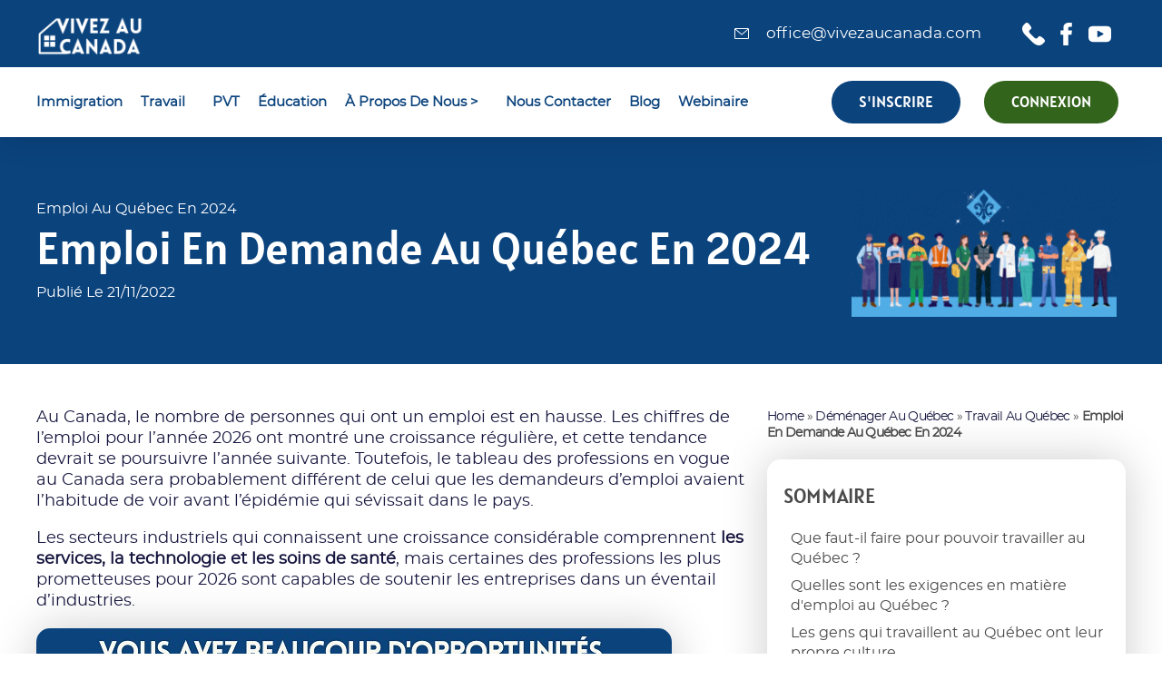

--- FILE ---
content_type: text/html; charset=UTF-8
request_url: https://www.vivezaucanada.com/blog/emploi-en-demande-au-quebec/
body_size: 64106
content:
<!doctype html>
<html lang="en-US">
<head><meta charset="UTF-8"><script>if(navigator.userAgent.match(/MSIE|Internet Explorer/i)||navigator.userAgent.match(/Trident\/7\..*?rv:11/i)){var href=document.location.href;if(!href.match(/[?&]nowprocket/)){if(href.indexOf("?")==-1){if(href.indexOf("#")==-1){document.location.href=href+"?nowprocket=1"}else{document.location.href=href.replace("#","?nowprocket=1#")}}else{if(href.indexOf("#")==-1){document.location.href=href+"&nowprocket=1"}else{document.location.href=href.replace("#","&nowprocket=1#")}}}}</script><script>(()=>{class RocketLazyLoadScripts{constructor(){this.v="2.0.3",this.userEvents=["keydown","keyup","mousedown","mouseup","mousemove","mouseover","mouseenter","mouseout","mouseleave","touchmove","touchstart","touchend","touchcancel","wheel","click","dblclick","input","visibilitychange"],this.attributeEvents=["onblur","onclick","oncontextmenu","ondblclick","onfocus","onmousedown","onmouseenter","onmouseleave","onmousemove","onmouseout","onmouseover","onmouseup","onmousewheel","onscroll","onsubmit"]}async t(){this.i(),this.o(),/iP(ad|hone)/.test(navigator.userAgent)&&this.h(),this.u(),this.l(this),this.m(),this.k(this),this.p(this),this._(),await Promise.all([this.R(),this.L()]),this.lastBreath=Date.now(),this.S(this),this.P(),this.D(),this.O(),this.M(),await this.C(this.delayedScripts.normal),await this.C(this.delayedScripts.defer),await this.C(this.delayedScripts.async),this.F("domReady"),await this.T(),await this.j(),await this.I(),this.F("windowLoad"),await this.A(),window.dispatchEvent(new Event("rocket-allScriptsLoaded")),this.everythingLoaded=!0,this.lastTouchEnd&&await new Promise((t=>setTimeout(t,500-Date.now()+this.lastTouchEnd))),this.H(),this.F("all"),this.U(),this.W()}i(){this.CSPIssue=sessionStorage.getItem("rocketCSPIssue"),document.addEventListener("securitypolicyviolation",(t=>{this.CSPIssue||"script-src-elem"!==t.violatedDirective||"data"!==t.blockedURI||(this.CSPIssue=!0,sessionStorage.setItem("rocketCSPIssue",!0))}),{isRocket:!0})}o(){window.addEventListener("pageshow",(t=>{this.persisted=t.persisted,this.realWindowLoadedFired=!0}),{isRocket:!0}),window.addEventListener("pagehide",(()=>{this.onFirstUserAction=null}),{isRocket:!0})}h(){let t;function e(e){t=e}window.addEventListener("touchstart",e,{isRocket:!0}),window.addEventListener("touchend",(function i(o){Math.abs(o.changedTouches[0].pageX-t.changedTouches[0].pageX)<10&&Math.abs(o.changedTouches[0].pageY-t.changedTouches[0].pageY)<10&&o.timeStamp-t.timeStamp<200&&(o.target.dispatchEvent(new PointerEvent("click",{target:o.target,bubbles:!0,cancelable:!0,detail:1})),event.preventDefault(),window.removeEventListener("touchstart",e,{isRocket:!0}),window.removeEventListener("touchend",i,{isRocket:!0}))}),{isRocket:!0})}q(t){this.userActionTriggered||("mousemove"!==t.type||this.firstMousemoveIgnored?"keyup"===t.type||"mouseover"===t.type||"mouseout"===t.type||(this.userActionTriggered=!0,this.onFirstUserAction&&this.onFirstUserAction()):this.firstMousemoveIgnored=!0),"click"===t.type&&t.preventDefault(),this.savedUserEvents.length>0&&(t.stopPropagation(),t.stopImmediatePropagation()),"touchstart"===this.lastEvent&&"touchend"===t.type&&(this.lastTouchEnd=Date.now()),"click"===t.type&&(this.lastTouchEnd=0),this.lastEvent=t.type,this.savedUserEvents.push(t)}u(){this.savedUserEvents=[],this.userEventHandler=this.q.bind(this),this.userEvents.forEach((t=>window.addEventListener(t,this.userEventHandler,{passive:!1,isRocket:!0})))}U(){this.userEvents.forEach((t=>window.removeEventListener(t,this.userEventHandler,{passive:!1,isRocket:!0}))),this.savedUserEvents.forEach((t=>{t.target.dispatchEvent(new window[t.constructor.name](t.type,t))}))}m(){this.eventsMutationObserver=new MutationObserver((t=>{const e="return false";for(const i of t){if("attributes"===i.type){const t=i.target.getAttribute(i.attributeName);t&&t!==e&&(i.target.setAttribute("data-rocket-"+i.attributeName,t),i.target["rocket"+i.attributeName]=new Function("event",t),i.target.setAttribute(i.attributeName,e))}"childList"===i.type&&i.addedNodes.forEach((t=>{if(t.nodeType===Node.ELEMENT_NODE)for(const i of t.attributes)this.attributeEvents.includes(i.name)&&i.value&&""!==i.value&&(t.setAttribute("data-rocket-"+i.name,i.value),t["rocket"+i.name]=new Function("event",i.value),t.setAttribute(i.name,e))}))}})),this.eventsMutationObserver.observe(document,{subtree:!0,childList:!0,attributeFilter:this.attributeEvents})}H(){this.eventsMutationObserver.disconnect(),this.attributeEvents.forEach((t=>{document.querySelectorAll("[data-rocket-"+t+"]").forEach((e=>{e.setAttribute(t,e.getAttribute("data-rocket-"+t)),e.removeAttribute("data-rocket-"+t)}))}))}k(t){Object.defineProperty(HTMLElement.prototype,"onclick",{get(){return this.rocketonclick||null},set(e){this.rocketonclick=e,this.setAttribute(t.everythingLoaded?"onclick":"data-rocket-onclick","this.rocketonclick(event)")}})}S(t){function e(e,i){let o=e[i];e[i]=null,Object.defineProperty(e,i,{get:()=>o,set(s){t.everythingLoaded?o=s:e["rocket"+i]=o=s}})}e(document,"onreadystatechange"),e(window,"onload"),e(window,"onpageshow");try{Object.defineProperty(document,"readyState",{get:()=>t.rocketReadyState,set(e){t.rocketReadyState=e},configurable:!0}),document.readyState="loading"}catch(t){console.log("WPRocket DJE readyState conflict, bypassing")}}l(t){this.originalAddEventListener=EventTarget.prototype.addEventListener,this.originalRemoveEventListener=EventTarget.prototype.removeEventListener,this.savedEventListeners=[],EventTarget.prototype.addEventListener=function(e,i,o){o&&o.isRocket||!t.B(e,this)&&!t.userEvents.includes(e)||t.B(e,this)&&!t.userActionTriggered||e.startsWith("rocket-")||t.everythingLoaded?t.originalAddEventListener.call(this,e,i,o):t.savedEventListeners.push({target:this,remove:!1,type:e,func:i,options:o})},EventTarget.prototype.removeEventListener=function(e,i,o){o&&o.isRocket||!t.B(e,this)&&!t.userEvents.includes(e)||t.B(e,this)&&!t.userActionTriggered||e.startsWith("rocket-")||t.everythingLoaded?t.originalRemoveEventListener.call(this,e,i,o):t.savedEventListeners.push({target:this,remove:!0,type:e,func:i,options:o})}}F(t){"all"===t&&(EventTarget.prototype.addEventListener=this.originalAddEventListener,EventTarget.prototype.removeEventListener=this.originalRemoveEventListener),this.savedEventListeners=this.savedEventListeners.filter((e=>{let i=e.type,o=e.target||window;return"domReady"===t&&"DOMContentLoaded"!==i&&"readystatechange"!==i||("windowLoad"===t&&"load"!==i&&"readystatechange"!==i&&"pageshow"!==i||(this.B(i,o)&&(i="rocket-"+i),e.remove?o.removeEventListener(i,e.func,e.options):o.addEventListener(i,e.func,e.options),!1))}))}p(t){let e;function i(e){return t.everythingLoaded?e:e.split(" ").map((t=>"load"===t||t.startsWith("load.")?"rocket-jquery-load":t)).join(" ")}function o(o){function s(e){const s=o.fn[e];o.fn[e]=o.fn.init.prototype[e]=function(){return this[0]===window&&t.userActionTriggered&&("string"==typeof arguments[0]||arguments[0]instanceof String?arguments[0]=i(arguments[0]):"object"==typeof arguments[0]&&Object.keys(arguments[0]).forEach((t=>{const e=arguments[0][t];delete arguments[0][t],arguments[0][i(t)]=e}))),s.apply(this,arguments),this}}if(o&&o.fn&&!t.allJQueries.includes(o)){const e={DOMContentLoaded:[],"rocket-DOMContentLoaded":[]};for(const t in e)document.addEventListener(t,(()=>{e[t].forEach((t=>t()))}),{isRocket:!0});o.fn.ready=o.fn.init.prototype.ready=function(i){function s(){parseInt(o.fn.jquery)>2?setTimeout((()=>i.bind(document)(o))):i.bind(document)(o)}return t.realDomReadyFired?!t.userActionTriggered||t.fauxDomReadyFired?s():e["rocket-DOMContentLoaded"].push(s):e.DOMContentLoaded.push(s),o([])},s("on"),s("one"),s("off"),t.allJQueries.push(o)}e=o}t.allJQueries=[],o(window.jQuery),Object.defineProperty(window,"jQuery",{get:()=>e,set(t){o(t)}})}P(){const t=new Map;document.write=document.writeln=function(e){const i=document.currentScript,o=document.createRange(),s=i.parentElement;let n=t.get(i);void 0===n&&(n=i.nextSibling,t.set(i,n));const c=document.createDocumentFragment();o.setStart(c,0),c.appendChild(o.createContextualFragment(e)),s.insertBefore(c,n)}}async R(){return new Promise((t=>{this.userActionTriggered?t():this.onFirstUserAction=t}))}async L(){return new Promise((t=>{document.addEventListener("DOMContentLoaded",(()=>{this.realDomReadyFired=!0,t()}),{isRocket:!0})}))}async I(){return this.realWindowLoadedFired?Promise.resolve():new Promise((t=>{window.addEventListener("load",t,{isRocket:!0})}))}M(){this.pendingScripts=[];this.scriptsMutationObserver=new MutationObserver((t=>{for(const e of t)e.addedNodes.forEach((t=>{"SCRIPT"!==t.tagName||t.noModule||t.isWPRocket||this.pendingScripts.push({script:t,promise:new Promise((e=>{const i=()=>{const i=this.pendingScripts.findIndex((e=>e.script===t));i>=0&&this.pendingScripts.splice(i,1),e()};t.addEventListener("load",i,{isRocket:!0}),t.addEventListener("error",i,{isRocket:!0}),setTimeout(i,1e3)}))})}))})),this.scriptsMutationObserver.observe(document,{childList:!0,subtree:!0})}async j(){await this.J(),this.pendingScripts.length?(await this.pendingScripts[0].promise,await this.j()):this.scriptsMutationObserver.disconnect()}D(){this.delayedScripts={normal:[],async:[],defer:[]},document.querySelectorAll("script[type$=rocketlazyloadscript]").forEach((t=>{t.hasAttribute("data-rocket-src")?t.hasAttribute("async")&&!1!==t.async?this.delayedScripts.async.push(t):t.hasAttribute("defer")&&!1!==t.defer||"module"===t.getAttribute("data-rocket-type")?this.delayedScripts.defer.push(t):this.delayedScripts.normal.push(t):this.delayedScripts.normal.push(t)}))}async _(){await this.L();let t=[];document.querySelectorAll("script[type$=rocketlazyloadscript][data-rocket-src]").forEach((e=>{let i=e.getAttribute("data-rocket-src");if(i&&!i.startsWith("data:")){i.startsWith("//")&&(i=location.protocol+i);try{const o=new URL(i).origin;o!==location.origin&&t.push({src:o,crossOrigin:e.crossOrigin||"module"===e.getAttribute("data-rocket-type")})}catch(t){}}})),t=[...new Map(t.map((t=>[JSON.stringify(t),t]))).values()],this.N(t,"preconnect")}async $(t){if(await this.G(),!0!==t.noModule||!("noModule"in HTMLScriptElement.prototype))return new Promise((e=>{let i;function o(){(i||t).setAttribute("data-rocket-status","executed"),e()}try{if(navigator.userAgent.includes("Firefox/")||""===navigator.vendor||this.CSPIssue)i=document.createElement("script"),[...t.attributes].forEach((t=>{let e=t.nodeName;"type"!==e&&("data-rocket-type"===e&&(e="type"),"data-rocket-src"===e&&(e="src"),i.setAttribute(e,t.nodeValue))})),t.text&&(i.text=t.text),t.nonce&&(i.nonce=t.nonce),i.hasAttribute("src")?(i.addEventListener("load",o,{isRocket:!0}),i.addEventListener("error",(()=>{i.setAttribute("data-rocket-status","failed-network"),e()}),{isRocket:!0}),setTimeout((()=>{i.isConnected||e()}),1)):(i.text=t.text,o()),i.isWPRocket=!0,t.parentNode.replaceChild(i,t);else{const i=t.getAttribute("data-rocket-type"),s=t.getAttribute("data-rocket-src");i?(t.type=i,t.removeAttribute("data-rocket-type")):t.removeAttribute("type"),t.addEventListener("load",o,{isRocket:!0}),t.addEventListener("error",(i=>{this.CSPIssue&&i.target.src.startsWith("data:")?(console.log("WPRocket: CSP fallback activated"),t.removeAttribute("src"),this.$(t).then(e)):(t.setAttribute("data-rocket-status","failed-network"),e())}),{isRocket:!0}),s?(t.fetchPriority="high",t.removeAttribute("data-rocket-src"),t.src=s):t.src="data:text/javascript;base64,"+window.btoa(unescape(encodeURIComponent(t.text)))}}catch(i){t.setAttribute("data-rocket-status","failed-transform"),e()}}));t.setAttribute("data-rocket-status","skipped")}async C(t){const e=t.shift();return e?(e.isConnected&&await this.$(e),this.C(t)):Promise.resolve()}O(){this.N([...this.delayedScripts.normal,...this.delayedScripts.defer,...this.delayedScripts.async],"preload")}N(t,e){this.trash=this.trash||[];let i=!0;var o=document.createDocumentFragment();t.forEach((t=>{const s=t.getAttribute&&t.getAttribute("data-rocket-src")||t.src;if(s&&!s.startsWith("data:")){const n=document.createElement("link");n.href=s,n.rel=e,"preconnect"!==e&&(n.as="script",n.fetchPriority=i?"high":"low"),t.getAttribute&&"module"===t.getAttribute("data-rocket-type")&&(n.crossOrigin=!0),t.crossOrigin&&(n.crossOrigin=t.crossOrigin),t.integrity&&(n.integrity=t.integrity),t.nonce&&(n.nonce=t.nonce),o.appendChild(n),this.trash.push(n),i=!1}})),document.head.appendChild(o)}W(){this.trash.forEach((t=>t.remove()))}async T(){try{document.readyState="interactive"}catch(t){}this.fauxDomReadyFired=!0;try{await this.G(),document.dispatchEvent(new Event("rocket-readystatechange")),await this.G(),document.rocketonreadystatechange&&document.rocketonreadystatechange(),await this.G(),document.dispatchEvent(new Event("rocket-DOMContentLoaded")),await this.G(),window.dispatchEvent(new Event("rocket-DOMContentLoaded"))}catch(t){console.error(t)}}async A(){try{document.readyState="complete"}catch(t){}try{await this.G(),document.dispatchEvent(new Event("rocket-readystatechange")),await this.G(),document.rocketonreadystatechange&&document.rocketonreadystatechange(),await this.G(),window.dispatchEvent(new Event("rocket-load")),await this.G(),window.rocketonload&&window.rocketonload(),await this.G(),this.allJQueries.forEach((t=>t(window).trigger("rocket-jquery-load"))),await this.G();const t=new Event("rocket-pageshow");t.persisted=this.persisted,window.dispatchEvent(t),await this.G(),window.rocketonpageshow&&window.rocketonpageshow({persisted:this.persisted})}catch(t){console.error(t)}}async G(){Date.now()-this.lastBreath>45&&(await this.J(),this.lastBreath=Date.now())}async J(){return document.hidden?new Promise((t=>setTimeout(t))):new Promise((t=>requestAnimationFrame(t)))}B(t,e){return e===document&&"readystatechange"===t||(e===document&&"DOMContentLoaded"===t||(e===window&&"DOMContentLoaded"===t||(e===window&&"load"===t||e===window&&"pageshow"===t)))}static run(){(new RocketLazyLoadScripts).t()}}RocketLazyLoadScripts.run()})();</script>
	
	<meta name="viewport" content="width=device-width, initial-scale=1">
	<link rel="profile" href="https://gmpg.org/xfn/11">
	<meta name='robots' content='index, follow, max-image-preview:large, max-snippet:-1, max-video-preview:-1' />
	<style>img:is([sizes="auto" i], [sizes^="auto," i]) { contain-intrinsic-size: 3000px 1500px }</style>
	
	<!-- This site is optimized with the Yoast SEO plugin v25.0 - https://yoast.com/wordpress/plugins/seo/ -->
	<title>Des emplois en forte demande au Québec en 2024 - Vivez Au Canada</title><link rel="preload" data-rocket-preload as="image" href="https://www.vivezaucanada.com/app/uploads/2022/11/Opportunite-demploi-au-Quebec.jpg" imagesrcset="https://www.vivezaucanada.com/app/uploads/2022/11/Opportunite-demploi-au-Quebec.jpg 700w, https://www.vivezaucanada.com/app/uploads/2022/11/Opportunite-demploi-au-Quebec-300x150.jpg 300w" imagesizes="(max-width: 700px) 100vw, 700px" fetchpriority="high">
	<meta name="description" content="Lisez cet article et découvrez quelles sont les professions les plus demandées au Québec en 2024 et comment travailler au Canada." />
	<link rel="canonical" href="https://www.vivezaucanada.com/blog/emploi-en-demande-au-quebec/" />
	<meta property="og:locale" content="en_US" />
	<meta property="og:type" content="article" />
	<meta property="og:title" content="Des emplois en forte demande au Québec en 2024 - Vivez Au Canada" />
	<meta property="og:description" content="Lisez cet article et découvrez quelles sont les professions les plus demandées au Québec en 2024 et comment travailler au Canada." />
	<meta property="og:url" content="https://www.vivezaucanada.com/blog/emploi-en-demande-au-quebec/" />
	<meta property="og:site_name" content="Vivez Au Canada" />
	<meta property="article:publisher" content="https://www.facebook.com/vivezaucanada/" />
	<meta property="article:published_time" content="2022-11-21T10:48:50+00:00" />
	<meta property="article:modified_time" content="2023-11-14T05:43:02+00:00" />
	<meta property="og:image" content="https://www.vivezaucanada.com/app/uploads/2022/11/Quebec.-Les-emploi-en-demande.png" />
	<meta property="og:image:width" content="600" />
	<meta property="og:image:height" content="300" />
	<meta property="og:image:type" content="image/png" />
	<meta name="author" content="Liza" />
	<meta name="twitter:card" content="summary_large_image" />
	<meta name="twitter:label1" content="Written by" />
	<meta name="twitter:data1" content="Liza" />
	<meta name="twitter:label2" content="Est. reading time" />
	<meta name="twitter:data2" content="9 minutes" />
	<script type="application/ld+json" class="yoast-schema-graph">{"@context":"https://schema.org","@graph":[{"@type":"Article","@id":"https://www.vivezaucanada.com/blog/emploi-en-demande-au-quebec/#article","isPartOf":{"@id":"https://www.vivezaucanada.com/blog/emploi-en-demande-au-quebec/"},"author":{"name":"Liza","@id":"https://www.vivezaucanada.com/#/schema/person/15564780ca6308b8705f48ec3efbf5c7"},"headline":"Emploi en demande au Québec en 2024","datePublished":"2022-11-21T10:48:50+00:00","dateModified":"2023-11-14T05:43:02+00:00","mainEntityOfPage":{"@id":"https://www.vivezaucanada.com/blog/emploi-en-demande-au-quebec/"},"wordCount":1947,"publisher":{"@id":"https://www.vivezaucanada.com/#organization"},"image":{"@id":"https://www.vivezaucanada.com/blog/emploi-en-demande-au-quebec/#primaryimage"},"thumbnailUrl":"https://www.vivezaucanada.com/app/uploads/2022/11/Quebec.-Les-emploi-en-demande.png","articleSection":["Travail au Québec"],"inLanguage":"en-US"},{"@type":"WebPage","@id":"https://www.vivezaucanada.com/blog/emploi-en-demande-au-quebec/","url":"https://www.vivezaucanada.com/blog/emploi-en-demande-au-quebec/","name":"Des emplois en forte demande au Québec en 2024 - Vivez Au Canada","isPartOf":{"@id":"https://www.vivezaucanada.com/#website"},"primaryImageOfPage":{"@id":"https://www.vivezaucanada.com/blog/emploi-en-demande-au-quebec/#primaryimage"},"image":{"@id":"https://www.vivezaucanada.com/blog/emploi-en-demande-au-quebec/#primaryimage"},"thumbnailUrl":"https://www.vivezaucanada.com/app/uploads/2022/11/Quebec.-Les-emploi-en-demande.png","datePublished":"2022-11-21T10:48:50+00:00","dateModified":"2023-11-14T05:43:02+00:00","description":"Lisez cet article et découvrez quelles sont les professions les plus demandées au Québec en 2024 et comment travailler au Canada.","breadcrumb":{"@id":"https://www.vivezaucanada.com/blog/emploi-en-demande-au-quebec/#breadcrumb"},"inLanguage":"en-US","potentialAction":[{"@type":"ReadAction","target":["https://www.vivezaucanada.com/blog/emploi-en-demande-au-quebec/"]}]},{"@type":"ImageObject","inLanguage":"en-US","@id":"https://www.vivezaucanada.com/blog/emploi-en-demande-au-quebec/#primaryimage","url":"https://www.vivezaucanada.com/app/uploads/2022/11/Quebec.-Les-emploi-en-demande.png","contentUrl":"https://www.vivezaucanada.com/app/uploads/2022/11/Quebec.-Les-emploi-en-demande.png","width":600,"height":300,"caption":"Les emploi en demande au Quebec pour les francophones"},{"@type":"BreadcrumbList","@id":"https://www.vivezaucanada.com/blog/emploi-en-demande-au-quebec/#breadcrumb","itemListElement":[{"@type":"ListItem","position":1,"name":"Home","item":"https://www.vivezaucanada.com/"},{"@type":"ListItem","position":2,"name":"Déménager au Québec","item":"https://www.vivezaucanada.com/blog/demenager-au-quebec/"},{"@type":"ListItem","position":3,"name":"Travail au Québec","item":"https://www.vivezaucanada.com/blog/demenager-au-quebec/travail-au-quebec/"},{"@type":"ListItem","position":4,"name":"Emploi en demande au Québec en 2024"}]},{"@type":"WebSite","@id":"https://www.vivezaucanada.com/#website","url":"https://www.vivezaucanada.com/","name":"Vivez au Canada","description":"Nous vous montrerons le chemin de votre maison!","publisher":{"@id":"https://www.vivezaucanada.com/#organization"},"alternateName":"vivezaucanada","potentialAction":[{"@type":"SearchAction","target":{"@type":"EntryPoint","urlTemplate":"https://www.vivezaucanada.com/?s={search_term_string}"},"query-input":{"@type":"PropertyValueSpecification","valueRequired":true,"valueName":"search_term_string"}}],"inLanguage":"en-US"},{"@type":"Organization","@id":"https://www.vivezaucanada.com/#organization","name":"Vivez au Canada","url":"https://www.vivezaucanada.com/","logo":{"@type":"ImageObject","inLanguage":"en-US","@id":"https://www.vivezaucanada.com/#/schema/logo/image/","url":"https://www.vivezaucanada.com/app/uploads/2023/01/Vivez-au-Canada-logo.png","contentUrl":"https://www.vivezaucanada.com/app/uploads/2023/01/Vivez-au-Canada-logo.png","width":500,"height":500,"caption":"Vivez au Canada"},"image":{"@id":"https://www.vivezaucanada.com/#/schema/logo/image/"},"sameAs":["https://www.facebook.com/vivezaucanada/","https://www.youtube.com/channel/UCxDjzAPtJeiYb9XeRHNPilA"]},{"@type":"Person","@id":"https://www.vivezaucanada.com/#/schema/person/15564780ca6308b8705f48ec3efbf5c7","name":"Liza","image":{"@type":"ImageObject","inLanguage":"en-US","@id":"https://www.vivezaucanada.com/#/schema/person/image/","url":"https://secure.gravatar.com/avatar/8ae52765df5825eae31d8301978ad5f692c7f9e6329ec9e77e016400913e4385?s=96&d=mm&r=g","contentUrl":"https://secure.gravatar.com/avatar/8ae52765df5825eae31d8301978ad5f692c7f9e6329ec9e77e016400913e4385?s=96&d=mm&r=g","caption":"Liza"}}]}</script>
	<!-- / Yoast SEO plugin. -->


<link rel='dns-prefetch' href='//www.vivezaucanada.com' />

<link rel="alternate" type="application/rss+xml" title="Vivez Au Canada &raquo; Feed" href="https://www.vivezaucanada.com/feed/" />
<link rel="alternate" type="application/rss+xml" title="Vivez Au Canada &raquo; Comments Feed" href="https://www.vivezaucanada.com/comments/feed/" />
<style id='wp-emoji-styles-inline-css'>

	img.wp-smiley, img.emoji {
		display: inline !important;
		border: none !important;
		box-shadow: none !important;
		height: 1em !important;
		width: 1em !important;
		margin: 0 0.07em !important;
		vertical-align: -0.1em !important;
		background: none !important;
		padding: 0 !important;
	}
</style>
<style id='global-styles-inline-css'>
:root{--wp--preset--aspect-ratio--square: 1;--wp--preset--aspect-ratio--4-3: 4/3;--wp--preset--aspect-ratio--3-4: 3/4;--wp--preset--aspect-ratio--3-2: 3/2;--wp--preset--aspect-ratio--2-3: 2/3;--wp--preset--aspect-ratio--16-9: 16/9;--wp--preset--aspect-ratio--9-16: 9/16;--wp--preset--color--black: #000000;--wp--preset--color--cyan-bluish-gray: #abb8c3;--wp--preset--color--white: #ffffff;--wp--preset--color--pale-pink: #f78da7;--wp--preset--color--vivid-red: #cf2e2e;--wp--preset--color--luminous-vivid-orange: #ff6900;--wp--preset--color--luminous-vivid-amber: #fcb900;--wp--preset--color--light-green-cyan: #7bdcb5;--wp--preset--color--vivid-green-cyan: #00d084;--wp--preset--color--pale-cyan-blue: #8ed1fc;--wp--preset--color--vivid-cyan-blue: #0693e3;--wp--preset--color--vivid-purple: #9b51e0;--wp--preset--gradient--vivid-cyan-blue-to-vivid-purple: linear-gradient(135deg,rgba(6,147,227,1) 0%,rgb(155,81,224) 100%);--wp--preset--gradient--light-green-cyan-to-vivid-green-cyan: linear-gradient(135deg,rgb(122,220,180) 0%,rgb(0,208,130) 100%);--wp--preset--gradient--luminous-vivid-amber-to-luminous-vivid-orange: linear-gradient(135deg,rgba(252,185,0,1) 0%,rgba(255,105,0,1) 100%);--wp--preset--gradient--luminous-vivid-orange-to-vivid-red: linear-gradient(135deg,rgba(255,105,0,1) 0%,rgb(207,46,46) 100%);--wp--preset--gradient--very-light-gray-to-cyan-bluish-gray: linear-gradient(135deg,rgb(238,238,238) 0%,rgb(169,184,195) 100%);--wp--preset--gradient--cool-to-warm-spectrum: linear-gradient(135deg,rgb(74,234,220) 0%,rgb(151,120,209) 20%,rgb(207,42,186) 40%,rgb(238,44,130) 60%,rgb(251,105,98) 80%,rgb(254,248,76) 100%);--wp--preset--gradient--blush-light-purple: linear-gradient(135deg,rgb(255,206,236) 0%,rgb(152,150,240) 100%);--wp--preset--gradient--blush-bordeaux: linear-gradient(135deg,rgb(254,205,165) 0%,rgb(254,45,45) 50%,rgb(107,0,62) 100%);--wp--preset--gradient--luminous-dusk: linear-gradient(135deg,rgb(255,203,112) 0%,rgb(199,81,192) 50%,rgb(65,88,208) 100%);--wp--preset--gradient--pale-ocean: linear-gradient(135deg,rgb(255,245,203) 0%,rgb(182,227,212) 50%,rgb(51,167,181) 100%);--wp--preset--gradient--electric-grass: linear-gradient(135deg,rgb(202,248,128) 0%,rgb(113,206,126) 100%);--wp--preset--gradient--midnight: linear-gradient(135deg,rgb(2,3,129) 0%,rgb(40,116,252) 100%);--wp--preset--font-size--small: 13px;--wp--preset--font-size--medium: 20px;--wp--preset--font-size--large: 36px;--wp--preset--font-size--x-large: 42px;--wp--preset--spacing--20: 0.44rem;--wp--preset--spacing--30: 0.67rem;--wp--preset--spacing--40: 1rem;--wp--preset--spacing--50: 1.5rem;--wp--preset--spacing--60: 2.25rem;--wp--preset--spacing--70: 3.38rem;--wp--preset--spacing--80: 5.06rem;--wp--preset--shadow--natural: 6px 6px 9px rgba(0, 0, 0, 0.2);--wp--preset--shadow--deep: 12px 12px 50px rgba(0, 0, 0, 0.4);--wp--preset--shadow--sharp: 6px 6px 0px rgba(0, 0, 0, 0.2);--wp--preset--shadow--outlined: 6px 6px 0px -3px rgba(255, 255, 255, 1), 6px 6px rgba(0, 0, 0, 1);--wp--preset--shadow--crisp: 6px 6px 0px rgba(0, 0, 0, 1);}:root { --wp--style--global--content-size: 800px;--wp--style--global--wide-size: 1200px; }:where(body) { margin: 0; }.wp-site-blocks > .alignleft { float: left; margin-right: 2em; }.wp-site-blocks > .alignright { float: right; margin-left: 2em; }.wp-site-blocks > .aligncenter { justify-content: center; margin-left: auto; margin-right: auto; }:where(.wp-site-blocks) > * { margin-block-start: 24px; margin-block-end: 0; }:where(.wp-site-blocks) > :first-child { margin-block-start: 0; }:where(.wp-site-blocks) > :last-child { margin-block-end: 0; }:root { --wp--style--block-gap: 24px; }:root :where(.is-layout-flow) > :first-child{margin-block-start: 0;}:root :where(.is-layout-flow) > :last-child{margin-block-end: 0;}:root :where(.is-layout-flow) > *{margin-block-start: 24px;margin-block-end: 0;}:root :where(.is-layout-constrained) > :first-child{margin-block-start: 0;}:root :where(.is-layout-constrained) > :last-child{margin-block-end: 0;}:root :where(.is-layout-constrained) > *{margin-block-start: 24px;margin-block-end: 0;}:root :where(.is-layout-flex){gap: 24px;}:root :where(.is-layout-grid){gap: 24px;}.is-layout-flow > .alignleft{float: left;margin-inline-start: 0;margin-inline-end: 2em;}.is-layout-flow > .alignright{float: right;margin-inline-start: 2em;margin-inline-end: 0;}.is-layout-flow > .aligncenter{margin-left: auto !important;margin-right: auto !important;}.is-layout-constrained > .alignleft{float: left;margin-inline-start: 0;margin-inline-end: 2em;}.is-layout-constrained > .alignright{float: right;margin-inline-start: 2em;margin-inline-end: 0;}.is-layout-constrained > .aligncenter{margin-left: auto !important;margin-right: auto !important;}.is-layout-constrained > :where(:not(.alignleft):not(.alignright):not(.alignfull)){max-width: var(--wp--style--global--content-size);margin-left: auto !important;margin-right: auto !important;}.is-layout-constrained > .alignwide{max-width: var(--wp--style--global--wide-size);}body .is-layout-flex{display: flex;}.is-layout-flex{flex-wrap: wrap;align-items: center;}.is-layout-flex > :is(*, div){margin: 0;}body .is-layout-grid{display: grid;}.is-layout-grid > :is(*, div){margin: 0;}body{padding-top: 0px;padding-right: 0px;padding-bottom: 0px;padding-left: 0px;}a:where(:not(.wp-element-button)){text-decoration: underline;}:root :where(.wp-element-button, .wp-block-button__link){background-color: #32373c;border-width: 0;color: #fff;font-family: inherit;font-size: inherit;line-height: inherit;padding: calc(0.667em + 2px) calc(1.333em + 2px);text-decoration: none;}.has-black-color{color: var(--wp--preset--color--black) !important;}.has-cyan-bluish-gray-color{color: var(--wp--preset--color--cyan-bluish-gray) !important;}.has-white-color{color: var(--wp--preset--color--white) !important;}.has-pale-pink-color{color: var(--wp--preset--color--pale-pink) !important;}.has-vivid-red-color{color: var(--wp--preset--color--vivid-red) !important;}.has-luminous-vivid-orange-color{color: var(--wp--preset--color--luminous-vivid-orange) !important;}.has-luminous-vivid-amber-color{color: var(--wp--preset--color--luminous-vivid-amber) !important;}.has-light-green-cyan-color{color: var(--wp--preset--color--light-green-cyan) !important;}.has-vivid-green-cyan-color{color: var(--wp--preset--color--vivid-green-cyan) !important;}.has-pale-cyan-blue-color{color: var(--wp--preset--color--pale-cyan-blue) !important;}.has-vivid-cyan-blue-color{color: var(--wp--preset--color--vivid-cyan-blue) !important;}.has-vivid-purple-color{color: var(--wp--preset--color--vivid-purple) !important;}.has-black-background-color{background-color: var(--wp--preset--color--black) !important;}.has-cyan-bluish-gray-background-color{background-color: var(--wp--preset--color--cyan-bluish-gray) !important;}.has-white-background-color{background-color: var(--wp--preset--color--white) !important;}.has-pale-pink-background-color{background-color: var(--wp--preset--color--pale-pink) !important;}.has-vivid-red-background-color{background-color: var(--wp--preset--color--vivid-red) !important;}.has-luminous-vivid-orange-background-color{background-color: var(--wp--preset--color--luminous-vivid-orange) !important;}.has-luminous-vivid-amber-background-color{background-color: var(--wp--preset--color--luminous-vivid-amber) !important;}.has-light-green-cyan-background-color{background-color: var(--wp--preset--color--light-green-cyan) !important;}.has-vivid-green-cyan-background-color{background-color: var(--wp--preset--color--vivid-green-cyan) !important;}.has-pale-cyan-blue-background-color{background-color: var(--wp--preset--color--pale-cyan-blue) !important;}.has-vivid-cyan-blue-background-color{background-color: var(--wp--preset--color--vivid-cyan-blue) !important;}.has-vivid-purple-background-color{background-color: var(--wp--preset--color--vivid-purple) !important;}.has-black-border-color{border-color: var(--wp--preset--color--black) !important;}.has-cyan-bluish-gray-border-color{border-color: var(--wp--preset--color--cyan-bluish-gray) !important;}.has-white-border-color{border-color: var(--wp--preset--color--white) !important;}.has-pale-pink-border-color{border-color: var(--wp--preset--color--pale-pink) !important;}.has-vivid-red-border-color{border-color: var(--wp--preset--color--vivid-red) !important;}.has-luminous-vivid-orange-border-color{border-color: var(--wp--preset--color--luminous-vivid-orange) !important;}.has-luminous-vivid-amber-border-color{border-color: var(--wp--preset--color--luminous-vivid-amber) !important;}.has-light-green-cyan-border-color{border-color: var(--wp--preset--color--light-green-cyan) !important;}.has-vivid-green-cyan-border-color{border-color: var(--wp--preset--color--vivid-green-cyan) !important;}.has-pale-cyan-blue-border-color{border-color: var(--wp--preset--color--pale-cyan-blue) !important;}.has-vivid-cyan-blue-border-color{border-color: var(--wp--preset--color--vivid-cyan-blue) !important;}.has-vivid-purple-border-color{border-color: var(--wp--preset--color--vivid-purple) !important;}.has-vivid-cyan-blue-to-vivid-purple-gradient-background{background: var(--wp--preset--gradient--vivid-cyan-blue-to-vivid-purple) !important;}.has-light-green-cyan-to-vivid-green-cyan-gradient-background{background: var(--wp--preset--gradient--light-green-cyan-to-vivid-green-cyan) !important;}.has-luminous-vivid-amber-to-luminous-vivid-orange-gradient-background{background: var(--wp--preset--gradient--luminous-vivid-amber-to-luminous-vivid-orange) !important;}.has-luminous-vivid-orange-to-vivid-red-gradient-background{background: var(--wp--preset--gradient--luminous-vivid-orange-to-vivid-red) !important;}.has-very-light-gray-to-cyan-bluish-gray-gradient-background{background: var(--wp--preset--gradient--very-light-gray-to-cyan-bluish-gray) !important;}.has-cool-to-warm-spectrum-gradient-background{background: var(--wp--preset--gradient--cool-to-warm-spectrum) !important;}.has-blush-light-purple-gradient-background{background: var(--wp--preset--gradient--blush-light-purple) !important;}.has-blush-bordeaux-gradient-background{background: var(--wp--preset--gradient--blush-bordeaux) !important;}.has-luminous-dusk-gradient-background{background: var(--wp--preset--gradient--luminous-dusk) !important;}.has-pale-ocean-gradient-background{background: var(--wp--preset--gradient--pale-ocean) !important;}.has-electric-grass-gradient-background{background: var(--wp--preset--gradient--electric-grass) !important;}.has-midnight-gradient-background{background: var(--wp--preset--gradient--midnight) !important;}.has-small-font-size{font-size: var(--wp--preset--font-size--small) !important;}.has-medium-font-size{font-size: var(--wp--preset--font-size--medium) !important;}.has-large-font-size{font-size: var(--wp--preset--font-size--large) !important;}.has-x-large-font-size{font-size: var(--wp--preset--font-size--x-large) !important;}
:root :where(.wp-block-pullquote){font-size: 1.5em;line-height: 1.6;}
</style>
<link data-minify="1" rel='stylesheet' id='intlTelInput.css-css' href='https://www.vivezaucanada.com/app/cache/min/1/app/plugins/cfmi/node_modules/intl-tel-input/build/css/intlTelInput.css?ver=1767797254' media='all' />
<link data-minify="1" rel='stylesheet' id='styles.css-css' href='https://www.vivezaucanada.com/app/cache/min/1/app/plugins/cfmi/assets/styles.css?ver=1767797254' media='all' />
<link data-minify="1" rel='stylesheet' id='dashicons-css' href='https://www.vivezaucanada.com/app/cache/min/1/wp/wp-includes/css/dashicons.min.css?ver=1767797254' media='all' />
<link data-minify="1" rel='stylesheet' id='hello-elementor-header-footer-css' href='https://www.vivezaucanada.com/app/cache/min/1/app/themes/hello-elementor/assets/css/header-footer.css?ver=1767797254' media='all' />
<link rel='stylesheet' id='elementor-frontend-css' href='https://www.vivezaucanada.com/app/plugins/elementor/assets/css/frontend.min.css?ver=3.28.4' media='all' />
<style id='elementor-frontend-inline-css'>
body{margin:0}
</style>
<link rel='stylesheet' id='widget-image-css' href='https://www.vivezaucanada.com/app/plugins/elementor/assets/css/widget-image.min.css?ver=3.28.4' media='all' />
<link rel='stylesheet' id='widget-icon-list-css' href='https://www.vivezaucanada.com/app/plugins/elementor/assets/css/widget-icon-list.min.css?ver=3.28.4' media='all' />
<link rel='stylesheet' id='widget-nav-menu-css' href='https://www.vivezaucanada.com/app/plugins/elementor-pro/assets/css/widget-nav-menu.min.css?ver=3.28.4' media='all' />
<link rel='stylesheet' id='e-sticky-css' href='https://www.vivezaucanada.com/app/plugins/elementor-pro/assets/css/modules/sticky.min.css?ver=3.28.4' media='all' />
<link rel='stylesheet' id='widget-divider-css' href='https://www.vivezaucanada.com/app/plugins/elementor/assets/css/widget-divider.min.css?ver=3.28.4' media='all' />
<link rel='stylesheet' id='widget-heading-css' href='https://www.vivezaucanada.com/app/plugins/elementor/assets/css/widget-heading.min.css?ver=3.28.4' media='all' />
<link rel='stylesheet' id='widget-form-css' href='https://www.vivezaucanada.com/app/plugins/elementor-pro/assets/css/widget-form.min.css?ver=3.28.4' media='all' />
<link rel='stylesheet' id='e-animation-fadeIn-css' href='https://www.vivezaucanada.com/app/plugins/elementor/assets/lib/animations/styles/fadeIn.min.css?ver=3.28.4' media='all' />
<link rel='stylesheet' id='e-popup-css' href='https://www.vivezaucanada.com/app/plugins/elementor-pro/assets/css/conditionals/popup.min.css?ver=3.28.4' media='all' />
<link rel='stylesheet' id='elementor-post-8-css' href='https://www.vivezaucanada.com/app/uploads/elementor/css/post-8.css?ver=1754396281' media='all' />
<link rel='stylesheet' id='widget-breadcrumbs-css' href='https://www.vivezaucanada.com/app/plugins/elementor-pro/assets/css/widget-breadcrumbs.min.css?ver=3.28.4' media='all' />
<link rel='stylesheet' id='widget-table-of-contents-css' href='https://www.vivezaucanada.com/app/plugins/elementor-pro/assets/css/widget-table-of-contents.min.css?ver=3.28.4' media='all' />
<link rel='stylesheet' id='widget-flip-box-css' href='https://www.vivezaucanada.com/app/plugins/elementor-pro/assets/css/widget-flip-box.min.css?ver=3.28.4' media='all' />
<link rel='stylesheet' id='widget-tabs-css' href='https://www.vivezaucanada.com/app/plugins/elementor/assets/css/widget-tabs.min.css?ver=3.28.4' media='all' />
<link rel='stylesheet' id='elementor-post-9843-css' href='https://www.vivezaucanada.com/app/uploads/elementor/css/post-9843.css?ver=1754398028' media='all' />
<link rel='stylesheet' id='elementor-post-690-css' href='https://www.vivezaucanada.com/app/uploads/elementor/css/post-690.css?ver=1754396293' media='all' />
<link rel='stylesheet' id='elementor-post-108-css' href='https://www.vivezaucanada.com/app/uploads/elementor/css/post-108.css?ver=1760882533' media='all' />
<link rel='stylesheet' id='elementor-post-16368-css' href='https://www.vivezaucanada.com/app/uploads/elementor/css/post-16368.css?ver=1754396475' media='all' />
<style id='rocket-lazyload-inline-css'>
.rll-youtube-player{position:relative;padding-bottom:56.23%;height:0;overflow:hidden;max-width:100%;}.rll-youtube-player:focus-within{outline: 2px solid currentColor;outline-offset: 5px;}.rll-youtube-player iframe{position:absolute;top:0;left:0;width:100%;height:100%;z-index:100;background:0 0}.rll-youtube-player img{bottom:0;display:block;left:0;margin:auto;max-width:100%;width:100%;position:absolute;right:0;top:0;border:none;height:auto;-webkit-transition:.4s all;-moz-transition:.4s all;transition:.4s all}.rll-youtube-player img:hover{-webkit-filter:brightness(75%)}.rll-youtube-player .play{height:100%;width:100%;left:0;top:0;position:absolute;background:url(https://www.vivezaucanada.com/app/plugins/wp-rocket/assets/img/youtube.png) no-repeat center;background-color: transparent !important;cursor:pointer;border:none;}.wp-embed-responsive .wp-has-aspect-ratio .rll-youtube-player{position:absolute;padding-bottom:0;width:100%;height:100%;top:0;bottom:0;left:0;right:0}
</style>
<link data-minify="1" rel='stylesheet' id='elementor-gf-local-merriweather-css' href='https://www.vivezaucanada.com/app/cache/min/1/app/uploads/elementor/google-fonts/css/merriweather.css?ver=1767797254' media='all' />
<link data-minify="1" rel='stylesheet' id='elementor-gf-local-playfairdisplay-css' href='https://www.vivezaucanada.com/app/cache/min/1/app/uploads/elementor/google-fonts/css/playfairdisplay.css?ver=1767797254' media='all' />
<link data-minify="1" rel='stylesheet' id='elementor-gf-local-lato-css' href='https://www.vivezaucanada.com/app/cache/min/1/app/uploads/elementor/google-fonts/css/lato.css?ver=1767797254' media='all' />
<script data-minify="1" src="https://www.vivezaucanada.com/app/cache/min/1/app/plugins/wp-hooks-settings/geoScript.js?ver=1767797254" id="geoScript.js-js" data-rocket-defer defer></script>
<script src="https://www.vivezaucanada.com/wp/wp-includes/js/jquery/jquery.min.js?ver=3.7.1" id="jquery-core-js"></script>
<script src="https://www.vivezaucanada.com/wp/wp-includes/js/jquery/jquery-migrate.min.js?ver=3.4.1" id="jquery-migrate-js" data-rocket-defer defer></script>
<script data-minify="1" src="https://www.vivezaucanada.com/app/cache/min/1/app/plugins/cfmi/assets/dist/main.js?ver=1767797254" id="main.js-js" data-rocket-defer defer></script>
<link rel="https://api.w.org/" href="https://www.vivezaucanada.com/wp-json/" /><link rel="alternate" title="JSON" type="application/json" href="https://www.vivezaucanada.com/wp-json/wp/v2/posts/9843" /><link rel="EditURI" type="application/rsd+xml" title="RSD" href="https://www.vivezaucanada.com/wp/xmlrpc.php?rsd" />
<meta name="generator" content="WordPress 6.8.1" />
<link rel='shortlink' href='https://www.vivezaucanada.com/?p=9843' />
<link rel="alternate" title="oEmbed (JSON)" type="application/json+oembed" href="https://www.vivezaucanada.com/wp-json/oembed/1.0/embed?url=https%3A%2F%2Fwww.vivezaucanada.com%2Fblog%2Femploi-en-demande-au-quebec%2F" />
<link rel="alternate" title="oEmbed (XML)" type="text/xml+oembed" href="https://www.vivezaucanada.com/wp-json/oembed/1.0/embed?url=https%3A%2F%2Fwww.vivezaucanada.com%2Fblog%2Femploi-en-demande-au-quebec%2F&#038;format=xml" />
    <!-- TikTok Pixel Code Start -->
    <script type="rocketlazyloadscript">
        // Function to check if ttclid parameter exists in the URL or cookies
        function hasTtclidParamCheck() {
            // First, check the URL for ttclid
            var ttclidFromUrl = null;
            // Get the query string from the URL (e.g., "?ttclid=abc123&other=xyz")
            var queryString = window.location.search;
            if (queryString) {
                // Remove "?" and split into key-value pairs
                var params = queryString.substring(1).split('&');
                // Loop through each parameter
                for (var i = 0; i < params.length; i++) {
                    // Split parameter into key and value
                    var pair = params[i].split('=');
                    // Check if the key is 'ttclid' and the value is non-empty
                    if (pair[0] === 'ttclid' && pair[1] && pair[1] !== '') {
                        ttclidFromUrl = pair[1];
                        break;
                    }
                }
            }

            // Check for ttclid in cookies
            var ttclidFromCookie = null;
            // Split all cookies into an array
            var cookies = document.cookie.split(';');
            // Loop through each cookie
            for (var i = 0; i < cookies.length; i++) {
                var cookie = cookies[i].trim();
                // Check if this cookie starts with 'ttclid='
                if (cookie.indexOf('ttclid=') === 0) {
                    // Get the cookie value
                    ttclidFromCookie = cookie.substring('ttclid='.length);
                    break;
                }
            }

            // If ttclid is in the URL but not in cookies, set the cookie for 2 hours (7200 seconds)
            if (ttclidFromUrl && !ttclidFromCookie) {
                var expires = '';
                var seconds = 7200; // 2 hours
                if (seconds) {
                    var date = new Date();
                    date.setTime(date.getTime() + (seconds * 1000));
                    expires = '; expires=' + date.toUTCString();
                }
                // Set the cookie with the given name, value, and expiration
                document.cookie = 'ttclid=' + ttclidFromUrl + expires + '; path=/';
            }

            // Return true if ttclid is found in either URL or cookies
            return (ttclidFromUrl !== null || (ttclidFromCookie && ttclidFromCookie !== ''));
        }


        if (hasTtclidParamCheck()) {


            !function (w, d, t) {
                w.TiktokAnalyticsObject = t;
                var ttq = w[t] = w[t] || [];
                ttq.methods = ["page", "track", "identify", "instances", "debug", "on", "off", "once", "ready", "alias", "group", "enableCookie", "disableCookie", "holdConsent", "revokeConsent", "grantConsent"], ttq.setAndDefer = function (t, e) {
                    t[e] = function () {
                        t.push([e].concat(Array.prototype.slice.call(arguments, 0)))
                    }
                };
                for (var i = 0; i < ttq.methods.length; i++) ttq.setAndDefer(ttq, ttq.methods[i]);
                ttq.instance = function (t) {
                    for (
                        var e = ttq._i[t] || [], n = 0; n < ttq.methods.length; n++) ttq.setAndDefer(e, ttq.methods[n]);
                    return e
                }, ttq.load = function (e, n) {
                    var r = "https://analytics.tiktok.com/i18n/pixel/events.js", o = n && n.partner;
                    ttq._i = ttq._i || {}, ttq._i[e] = [], ttq._i[e]._u = r, ttq._t = ttq._t || {}, ttq._t[e] = +new Date, ttq._o = ttq._o || {}, ttq._o[e] = n || {};
                    n = document.createElement("script")
                    ;n.type = "text/javascript", n.async = !0, n.src = r + "?sdkid=" + e + "&lib=" + t;
                    e = document.getElementsByTagName("script")[0];
                    e.parentNode.insertBefore(n, e)
                };


                ttq.load('COST8JBC77UADS7P7PKG');
                ttq.page();
            }(window, document, 'ttq');
            serverLog('tik tok script was loaded v26.2', document.location.href);
        }
    </script>
    <!-- TikTok Pixel Code End -->
        <script data-minify="1" ="text/javascript" charset="utf8" src="https://www.vivezaucanada.com/app/cache/min/1/jquery-3.3.1.js?ver=1767797254"></script>
    <script type="rocketlazyloadscript" data-rocket-type="text/javascript">
        $ = jQuery.noConflict();

        $( document ).ready(function() {
            console.log( "ready!" );

            var url_string = window.location.href; //window.location.href
            var url = new URL(url_string);
            var keyword = url.searchParams.get("dyn_keyword");
            var title = url.searchParams.get("title");
            var keywordElements = document.getElementsByClassName('dynamic-keyword')
            console.log('keyword element 1',keywordElements[0])
            if(keyword){

                for(let element of keywordElements){
                    console.log('element',element);
                    element.innerText = keyword;
                }
            }
            if(title)
                document.title=title


        });
    </script>

    			<!-- Google Tag Manager -->
			<script type="rocketlazyloadscript">(function(w,d,s,l,i){w[l]=w[l]||[];w[l].push({'gtm.start':
						new Date().getTime(),event:'gtm.js'});var f=d.getElementsByTagName(s)[0],
					j=d.createElement(s),dl=l!='dataLayer'?'&l='+l:'';j.async=true;j.src=
					'https://www.googletagmanager.com/gtm.js?id='+i+dl;f.parentNode.insertBefore(j,f);
				})(window,document,'script','dataLayer','GTM-T3JK5BK');</script>
			<!-- End Google Tag Manager -->
			<meta name="description" content="Lisez cet article et découvrez quelles sont les professions les plus demandées au Québec en 2024 et comment travailler au Canada.">
<meta name="generator" content="Elementor 3.28.4; features: additional_custom_breakpoints, e_local_google_fonts; settings: css_print_method-external, google_font-enabled, font_display-auto">
			<style>
				.e-con.e-parent:nth-of-type(n+4):not(.e-lazyloaded):not(.e-no-lazyload),
				.e-con.e-parent:nth-of-type(n+4):not(.e-lazyloaded):not(.e-no-lazyload) * {
					background-image: none !important;
				}
				@media screen and (max-height: 1024px) {
					.e-con.e-parent:nth-of-type(n+3):not(.e-lazyloaded):not(.e-no-lazyload),
					.e-con.e-parent:nth-of-type(n+3):not(.e-lazyloaded):not(.e-no-lazyload) * {
						background-image: none !important;
					}
				}
				@media screen and (max-height: 640px) {
					.e-con.e-parent:nth-of-type(n+2):not(.e-lazyloaded):not(.e-no-lazyload),
					.e-con.e-parent:nth-of-type(n+2):not(.e-lazyloaded):not(.e-no-lazyload) * {
						background-image: none !important;
					}
				}
			</style>
						<style id="wpsp-style-frontend"></style>
			<link rel="icon" href="https://www.vivezaucanada.com/app/uploads/2022/01/cropped-Vivez-Au-Canada-favicon-32x32.png" sizes="32x32" />
<link rel="icon" href="https://www.vivezaucanada.com/app/uploads/2022/01/cropped-Vivez-Au-Canada-favicon-192x192.png" sizes="192x192" />
<link rel="apple-touch-icon" href="https://www.vivezaucanada.com/app/uploads/2022/01/cropped-Vivez-Au-Canada-favicon-180x180.png" />
<meta name="msapplication-TileImage" content="https://www.vivezaucanada.com/app/uploads/2022/01/cropped-Vivez-Au-Canada-favicon-270x270.png" />
		<style id="wp-custom-css">
			/ Header menu hamburger -- begin  /
.cvs-header-menu .elementor-menu-toggle {
  height: 40px;
  width: 40px;
  outline: none;
}

.cvs-header-menu .elementor-menu-toggle > i {
  position: relative;
  -webkit-box-flex: 0;
          flex: none;
  width: 25px;
  height: 2px;
  background: #0b437d;
  -webkit-transition: all 0.4s ease;
  transition: all 0.4s ease;
  display: -webkit-box;
  display: flex;
  -webkit-box-align: center;
          align-items: center;
  -webkit-box-pack: center;
          justify-content: center;
}
.cvs-header-menu .elementor-menu-toggle > i:before,
.cvs-header-menu .elementor-menu-toggle > i:after {
  content: ''  !important;
  position: absolute;
  z-index: 1;
  top: -7px;
  left: 0;
  width: 100%;
  height: 2px;
  background: inherit;
  -webkit-transition: all 0.4s ease;
  transition: all 0.4s ease;
}
.cvs-header-menu .elementor-menu-toggle > i:after {
  top: 7px;
}
/ Header menu hamburger -- end  /


.sub-arrow i:after {
    -o-transform: rotate(-135deg) translateY(50%);
    -webkit-transform: rotate(-135deg) translateY(50%);
    border-left: 1px solid #fff;
    border-top: 1px solid #fff;
    border-top-left-radius: .0625rem;
    content: "";
    display: inline-block;
    height: .4375rem;
    transform: rotate(-135deg) translateY(50%);
    width: .4375rem;    
}

.sub-arrow i:before {
    content: "";
    display: none;
}

.elementor-field-group .elementor-select-wrapper:before {
    -o-transform: rotate(-135deg) translateY(50%);
    -webkit-transform: rotate(-135deg) translateY(50%);
    border-left: 1px solid #3C3C3C;
    border-top: 1px solid #3C3C3C;
    border-top-left-radius: .0625rem;
    content: "";
    display: inline-block;
    height: .4375rem;
    transform: rotate(-135deg) translateY(50%);
    width: .4375rem;
		margin-right: 10px;
}

.elementor-nav-menu--dropdown-mobile .elementor-menu-toggle {
  position: absolute;
  top: -23px;
  left: 15px;
  z-index: 1;
  width: 45px;
  height: 45px;
  padding: 10px;
  background: rgba(33, 150, 243, 0.75);
  border-radius: 0 0.12em 0.12em 0;
  cursor: pointer;
  -webkit-transition: box-shadow 0.4s ease;
  transition: box-shadow 0.4s ease;
  -webkit-backface-visibility: hidden;
          backface-visibility: hidden;
  display: -webkit-box;
  display: flex;
  -webkit-box-align: center;
          align-items: center;
  -webkit-box-pack: center;
          justify-content: center;
}
.elementor-nav-menu--dropdown-mobile .elementor-menu-toggle > i {
  position: relative;
  -webkit-box-flex: 0;
          flex: none;
  width: 100%;
  height: 2px;
  background: #FEFEFE;
  -webkit-transition: all 0.4s ease;
  transition: all 0.4s ease;
  display: -webkit-box;
  display: flex;
  -webkit-box-align: center;
          align-items: center;
  -webkit-box-pack: center;
          justify-content: center;
}
.elementor-nav-menu--dropdown-mobile .elementor-menu-toggle > i:before,
.elementor-nav-menu--dropdown-mobile .elementor-menu-toggle > i:after {
  content: ''  !important;
  position: absolute;
  z-index: 1;
  top: -7px;
  left: 0;
  width: 100%;
  height: 2px;
  background: inherit;
  -webkit-transition: all 0.4s ease;
  transition: all 0.4s ease;
}
.elementor-nav-menu--dropdown-mobile .elementor-menu-toggle > i:after {
  top: 7px;
}

@media screen and (min-width: 768px) {
	.elementor-nav-menu--dropdown-mobile .elementor-menu-toggle {
		display: none;
	}
}

.elementor-button {
cursor: pointer;
}		</style>
		<noscript><style id="rocket-lazyload-nojs-css">.rll-youtube-player, [data-lazy-src]{display:none !important;}</style></noscript><meta name="generator" content="WP Rocket 3.18.3" data-wpr-features="wpr_delay_js wpr_defer_js wpr_minify_js wpr_lazyload_images wpr_lazyload_iframes wpr_oci wpr_minify_css wpr_desktop" /></head>
<body class="wp-singular post-template-default single single-post postid-9843 single-format-standard wp-custom-logo wp-embed-responsive wp-theme-hello-elementor wp-schema-pro-2.7.10 hello-elementor-default elementor-default elementor-kit-8 elementor-page elementor-page-9843 elementor-page-679">

			<!-- Google Tag Manager (noscript) -->
			<noscript><iframe src="https://www.googletagmanager.com/ns.html?id=GTM-T3JK5BK" height="0" width="0" style="display:none;visibility:hidden"></iframe></noscript>
			<!-- End Google Tag Manager (noscript) -->
			
<a class="skip-link screen-reader-text" href="#content">Skip to content</a>

		<header  data-elementor-type="header" data-elementor-id="690" class="elementor elementor-690 elementor-location-header" data-elementor-post-type="elementor_library">
					<section class="elementor-section elementor-top-section elementor-element elementor-element-533f6051 elementor-section-full_width cvs-header-menu elementor-section-height-default elementor-section-height-default" data-id="533f6051" data-element_type="section" id="header_pop" data-settings="{&quot;sticky&quot;:&quot;top&quot;,&quot;background_background&quot;:&quot;classic&quot;,&quot;sticky_on&quot;:[&quot;desktop&quot;,&quot;tablet&quot;],&quot;sticky_offset&quot;:0,&quot;sticky_effects_offset&quot;:0,&quot;sticky_anchor_link_offset&quot;:0}">
						<div  class="elementor-container elementor-column-gap-default">
					<div class="elementor-column elementor-col-100 elementor-top-column elementor-element elementor-element-7feef7db" data-id="7feef7db" data-element_type="column" data-settings="{&quot;background_background&quot;:&quot;classic&quot;}">
			<div class="elementor-widget-wrap elementor-element-populated">
						<section class="elementor-section elementor-inner-section elementor-element elementor-element-1da4079b elementor-section-boxed elementor-section-height-default elementor-section-height-default" data-id="1da4079b" data-element_type="section" data-settings="{&quot;background_background&quot;:&quot;classic&quot;}">
						<div class="elementor-container elementor-column-gap-default">
					<div class="elementor-column elementor-col-33 elementor-inner-column elementor-element elementor-element-18990f36" data-id="18990f36" data-element_type="column">
			<div class="elementor-widget-wrap elementor-element-populated">
						<div class="elementor-element elementor-element-3c03633d elementor-widget elementor-widget-theme-site-logo elementor-widget-image" data-id="3c03633d" data-element_type="widget" data-widget_type="theme-site-logo.default">
				<div class="elementor-widget-container">
											<a href="https://www.vivezaucanada.com">
			<img fetchpriority="high" width="500" height="211" src="https://www.vivezaucanada.com/app/uploads/2021/12/cropped-Vivez-au-Canada-w-1.png" class="attachment-full size-full wp-image-973" alt="" srcset="https://www.vivezaucanada.com/app/uploads/2021/12/cropped-Vivez-au-Canada-w-1.png 500w, https://www.vivezaucanada.com/app/uploads/2021/12/cropped-Vivez-au-Canada-w-1-300x127.png 300w" sizes="(max-width: 500px) 100vw, 500px" />				</a>
											</div>
				</div>
					</div>
		</div>
				<div class="elementor-column elementor-col-33 elementor-inner-column elementor-element elementor-element-16856951" data-id="16856951" data-element_type="column">
			<div class="elementor-widget-wrap elementor-element-populated">
						<div class="elementor-element elementor-element-48e6a04e elementor-icon-list--layout-inline elementor-align-right elementor-mobile-align-right elementor-tablet-align-right elementor-list-item-link-full_width elementor-widget elementor-widget-icon-list" data-id="48e6a04e" data-element_type="widget" data-widget_type="icon-list.default">
				<div class="elementor-widget-container">
							<ul class="elementor-icon-list-items elementor-inline-items">
							<li class="elementor-icon-list-item elementor-inline-item">
											<a href="/cdn-cgi/l/email-protection#89acbbb9e6efefe0eaecc9ffe0ffecf3e8fceae8e7e8ede8a7eae6e4">

												<span class="elementor-icon-list-icon">
							<svg xmlns="http://www.w3.org/2000/svg" xmlns:xlink="http://www.w3.org/1999/xlink" id="Capa_1" x="0px" y="0px" viewBox="0 0 474 474" style="enable-background:new 0 0 474 474;" xml:space="preserve"><g>	<path d="M437.5,59.3h-401C16.4,59.3,0,75.7,0,95.8v282.4c0,20.1,16.4,36.5,36.5,36.5h401c20.1,0,36.5-16.4,36.5-36.5V95.8  C474,75.7,457.6,59.3,437.5,59.3z M432.2,86.3L239.5,251.1L46.8,86.3H432.2z M447,378.2c0,5.2-4.3,9.5-9.5,9.5h-401  c-5.2,0-9.5-4.3-9.5-9.5V104.9l203.7,174.2c0.1,0.1,0.3,0.2,0.4,0.3c0.1,0.1,0.3,0.2,0.4,0.3c0.3,0.2,0.5,0.4,0.8,0.5  c0.1,0.1,0.2,0.1,0.3,0.2c0.4,0.2,0.8,0.4,1.2,0.6c0.1,0,0.2,0.1,0.3,0.1c0.3,0.1,0.6,0.3,1,0.4c0.1,0,0.3,0.1,0.4,0.1  c0.3,0.1,0.6,0.2,0.9,0.2c0.1,0,0.3,0.1,0.4,0.1c0.3,0.1,0.7,0.1,1,0.2c0.1,0,0.2,0,0.3,0c0.4,0,0.9,0.1,1.3,0.1l0,0l0,0  c0.4,0,0.9,0,1.3-0.1c0.1,0,0.2,0,0.3,0c0.3,0,0.7-0.1,1-0.2c0.1,0,0.3-0.1,0.4-0.1c0.3-0.1,0.6-0.2,0.9-0.2c0.1,0,0.3-0.1,0.4-0.1  c0.3-0.1,0.6-0.2,1-0.4c0.1,0,0.2-0.1,0.3-0.1c0.4-0.2,0.8-0.4,1.2-0.6c0.1-0.1,0.2-0.1,0.3-0.2c0.3-0.2,0.5-0.3,0.8-0.5  c0.1-0.1,0.3-0.2,0.4-0.3c0.1-0.1,0.3-0.2,0.4-0.3L447,109.2V378.2z"></path></g><g></g><g></g><g></g><g></g><g></g><g></g><g></g><g></g><g></g><g></g><g></g><g></g><g></g><g></g><g></g></svg>						</span>
										<span class="elementor-icon-list-text"><span class="__cf_email__" data-cfemail="cba4adada2a8ae8bbda2bdaeb1aabea8aaa5aaafaae5a8a4a6">[email&#160;protected]</span></span>
											</a>
									</li>
						</ul>
						</div>
				</div>
					</div>
		</div>
				<div class="elementor-column elementor-col-33 elementor-inner-column elementor-element elementor-element-5a5c5d02" data-id="5a5c5d02" data-element_type="column">
			<div class="elementor-widget-wrap elementor-element-populated">
						<div class="elementor-element elementor-element-6ef5fcfa elementor-icon-list--layout-inline elementor-align-right elementor-mobile-align-center elementor-widget__width-initial elementor-widget-mobile__width-auto elementor-list-item-link-full_width elementor-widget elementor-widget-icon-list" data-id="6ef5fcfa" data-element_type="widget" data-widget_type="icon-list.default">
				<div class="elementor-widget-container">
							<ul class="elementor-icon-list-items elementor-inline-items">
							<li class="elementor-icon-list-item elementor-inline-item">
											<a href="tel:+16474793959">

												<span class="elementor-icon-list-icon">
							<svg xmlns="http://www.w3.org/2000/svg" xmlns:xlink="http://www.w3.org/1999/xlink" id="Capa_1" x="0px" y="0px" viewBox="0 0 53.942 53.942" style="enable-background:new 0 0 53.942 53.942;" xml:space="preserve"><path d="M53.364,40.908c-2.008-3.796-8.981-7.912-9.288-8.092c-0.896-0.51-1.831-0.78-2.706-0.78c-1.301,0-2.366,0.596-3.011,1.68  c-1.02,1.22-2.285,2.646-2.592,2.867c-2.376,1.612-4.236,1.429-6.294-0.629L17.987,24.467c-2.045-2.045-2.233-3.928-0.632-6.291  c0.224-0.309,1.65-1.575,2.87-2.596c0.778-0.463,1.312-1.151,1.546-1.995c0.311-1.123,0.082-2.444-0.652-3.731  c-0.173-0.296-4.291-7.27-8.085-9.277c-0.708-0.375-1.506-0.573-2.306-0.573c-1.318,0-2.558,0.514-3.49,1.445L4.7,3.986  c-4.014,4.013-5.467,8.562-4.321,13.52c0.956,4.132,3.742,8.529,8.282,13.068l14.705,14.705c5.746,5.746,11.224,8.66,16.282,8.66  c0,0,0,0,0.001,0c3.72,0,7.188-1.581,10.305-4.698l2.537-2.537C54.033,45.163,54.383,42.833,53.364,40.908z"></path><g></g><g></g><g></g><g></g><g></g><g></g><g></g><g></g><g></g><g></g><g></g><g></g><g></g><g></g><g></g></svg>						</span>
										<span class="elementor-icon-list-text"></span>
											</a>
									</li>
								<li class="elementor-icon-list-item elementor-inline-item">
											<a href="https://www.facebook.com/vivezaucanada/" target="_blank">

												<span class="elementor-icon-list-icon">
							<svg xmlns="http://www.w3.org/2000/svg" xmlns:xlink="http://www.w3.org/1999/xlink" id="Layer_1" x="0px" y="0px" viewBox="0 0 310 310" style="enable-background:new 0 0 310 310;" xml:space="preserve"><g id="XMLID_834_">	<path id="XMLID_835_" d="M81.703,165.106h33.981V305c0,2.762,2.238,5,5,5h57.616c2.762,0,5-2.238,5-5V165.765h39.064  c2.54,0,4.677-1.906,4.967-4.429l5.933-51.502c0.163-1.417-0.286-2.836-1.234-3.899c-0.949-1.064-2.307-1.673-3.732-1.673h-44.996  V71.978c0-9.732,5.24-14.667,15.576-14.667c1.473,0,29.42,0,29.42,0c2.762,0,5-2.239,5-5V5.037c0-2.762-2.238-5-5-5h-40.545  C187.467,0.023,186.832,0,185.896,0c-7.035,0-31.488,1.381-50.804,19.151c-21.402,19.692-18.427,43.27-17.716,47.358v37.752H81.703  c-2.762,0-5,2.238-5,5v50.844C76.703,162.867,78.941,165.106,81.703,165.106z"></path></g><g></g><g></g><g></g><g></g><g></g><g></g><g></g><g></g><g></g><g></g><g></g><g></g><g></g><g></g><g></g></svg>						</span>
										<span class="elementor-icon-list-text"></span>
											</a>
									</li>
								<li class="elementor-icon-list-item elementor-inline-item">
											<a href="https://www.youtube.com/channel/UCxDjzAPtJeiYb9XeRHNPilA">

												<span class="elementor-icon-list-icon">
							<svg xmlns="http://www.w3.org/2000/svg" xmlns:xlink="http://www.w3.org/1999/xlink" id="Layer_1" x="0px" y="0px" viewBox="0 0 310 310" style="enable-background:new 0 0 310 310;" xml:space="preserve"><g id="XMLID_822_">	<path id="XMLID_823_" d="M297.917,64.645c-11.19-13.302-31.85-18.728-71.306-18.728H83.386c-40.359,0-61.369,5.776-72.517,19.938  C0,79.663,0,100.008,0,128.166v53.669c0,54.551,12.896,82.248,83.386,82.248h143.226c34.216,0,53.176-4.788,65.442-16.527  C304.633,235.518,310,215.863,310,181.835v-53.669C310,98.471,309.159,78.006,297.917,64.645z M199.021,162.41l-65.038,33.991  c-1.454,0.76-3.044,1.137-4.632,1.137c-1.798,0-3.592-0.484-5.181-1.446c-2.992-1.813-4.819-5.056-4.819-8.554v-67.764  c0-3.492,1.822-6.732,4.808-8.546c2.987-1.814,6.702-1.938,9.801-0.328l65.038,33.772c3.309,1.718,5.387,5.134,5.392,8.861  C204.394,157.263,202.325,160.684,199.021,162.41z"></path></g><g></g><g></g><g></g><g></g><g></g><g></g><g></g><g></g><g></g><g></g><g></g><g></g><g></g><g></g><g></g></svg>						</span>
										<span class="elementor-icon-list-text"></span>
											</a>
									</li>
						</ul>
						</div>
				</div>
					</div>
		</div>
					</div>
		</section>
				<section class="elementor-section elementor-inner-section elementor-element elementor-element-4fe24785 elementor-section-boxed elementor-section-height-default elementor-section-height-default" data-id="4fe24785" data-element_type="section" data-settings="{&quot;background_background&quot;:&quot;classic&quot;}">
						<div class="elementor-container elementor-column-gap-default">
					<div class="elementor-column elementor-col-33 elementor-inner-column elementor-element elementor-element-39080cc9" data-id="39080cc9" data-element_type="column">
			<div class="elementor-widget-wrap elementor-element-populated">
						<div class="elementor-element elementor-element-b8c1cc9 elementor-nav-menu--stretch elementor-nav-menu__align-start cvs-header-menu elementor-nav-menu--dropdown-tablet elementor-nav-menu__text-align-aside elementor-nav-menu--toggle elementor-nav-menu--burger elementor-widget elementor-widget-nav-menu" data-id="b8c1cc9" data-element_type="widget" data-settings="{&quot;full_width&quot;:&quot;stretch&quot;,&quot;layout&quot;:&quot;horizontal&quot;,&quot;submenu_icon&quot;:{&quot;value&quot;:&quot;&lt;i class=\&quot;fas fa-caret-down\&quot;&gt;&lt;\/i&gt;&quot;,&quot;library&quot;:&quot;fa-solid&quot;},&quot;toggle&quot;:&quot;burger&quot;}" data-widget_type="nav-menu.default">
				<div class="elementor-widget-container">
								<nav aria-label="Menu" class="elementor-nav-menu--main elementor-nav-menu__container elementor-nav-menu--layout-horizontal e--pointer-underline e--animation-fade">
				<ul id="menu-1-b8c1cc9" class="elementor-nav-menu"><li class="menu-item menu-item-type-post_type menu-item-object-page menu-item-945"><a href="https://www.vivezaucanada.com/immigration-au-canada/" class="elementor-item">Immigration</a></li>
<li class="menu-item menu-item-type-post_type menu-item-object-page menu-item-has-children menu-item-962"><a href="https://www.vivezaucanada.com/travailler-au-canada/" class="elementor-item">Travail</a>
<ul class="sub-menu elementor-nav-menu--dropdown">
	<li class="menu-item menu-item-type-post_type menu-item-object-page menu-item-18666"><a href="https://www.vivezaucanada.com/travailler-comme-enseignant-au-canada/" class="elementor-sub-item">Travailler comme enseignant au Canada</a></li>
</ul>
</li>
<li class="menu-item menu-item-type-post_type menu-item-object-page menu-item-17373"><a href="https://www.vivezaucanada.com/pvt-au-canada/" class="elementor-item">PVT</a></li>
<li class="menu-item menu-item-type-post_type menu-item-object-page menu-item-2514"><a href="https://www.vivezaucanada.com/etudier-au-canada/" class="elementor-item">Éducation</a></li>
<li class="menu-item menu-item-type-post_type menu-item-object-page menu-item-has-children menu-item-816"><a href="https://www.vivezaucanada.com/a-propos-de-nous/" class="elementor-item">À propos de nous ></a>
<ul class="sub-menu elementor-nav-menu--dropdown">
	<li class="menu-item menu-item-type-post_type menu-item-object-page menu-item-831"><a href="https://www.vivezaucanada.com/nos-services/" class="elementor-sub-item">Nos Services</a></li>
	<li class="menu-item menu-item-type-post_type menu-item-object-page menu-item-2786"><a href="https://www.vivezaucanada.com/agent-cric/" class="elementor-sub-item">Agent CRIC</a></li>
	<li class="menu-item menu-item-type-post_type menu-item-object-page menu-item-9187"><a href="https://www.vivezaucanada.com/temoignages/" class="elementor-sub-item">Témoignages</a></li>
</ul>
</li>
<li class="menu-item menu-item-type-post_type menu-item-object-page menu-item-817"><a href="https://www.vivezaucanada.com/nous-contacter/" class="elementor-item">Nous contacter</a></li>
<li class="menu-item menu-item-type-post_type menu-item-object-page menu-item-9881"><a href="https://www.vivezaucanada.com/blog/" class="elementor-item">Blog</a></li>
<li class="menu-item menu-item-type-post_type menu-item-object-page menu-item-25449"><a href="https://www.vivezaucanada.com/webinaire-immigration/" class="elementor-item">Webinaire</a></li>
</ul>			</nav>
					<div class="elementor-menu-toggle" role="button" tabindex="0" aria-label="Menu Toggle" aria-expanded="false">
			<i aria-hidden="true" role="presentation" class="elementor-menu-toggle__icon--open eicon-menu-bar"></i><i aria-hidden="true" role="presentation" class="elementor-menu-toggle__icon--close eicon-close"></i>		</div>
					<nav class="elementor-nav-menu--dropdown elementor-nav-menu__container" aria-hidden="true">
				<ul id="menu-2-b8c1cc9" class="elementor-nav-menu"><li class="menu-item menu-item-type-post_type menu-item-object-page menu-item-945"><a href="https://www.vivezaucanada.com/immigration-au-canada/" class="elementor-item" tabindex="-1">Immigration</a></li>
<li class="menu-item menu-item-type-post_type menu-item-object-page menu-item-has-children menu-item-962"><a href="https://www.vivezaucanada.com/travailler-au-canada/" class="elementor-item" tabindex="-1">Travail</a>
<ul class="sub-menu elementor-nav-menu--dropdown">
	<li class="menu-item menu-item-type-post_type menu-item-object-page menu-item-18666"><a href="https://www.vivezaucanada.com/travailler-comme-enseignant-au-canada/" class="elementor-sub-item" tabindex="-1">Travailler comme enseignant au Canada</a></li>
</ul>
</li>
<li class="menu-item menu-item-type-post_type menu-item-object-page menu-item-17373"><a href="https://www.vivezaucanada.com/pvt-au-canada/" class="elementor-item" tabindex="-1">PVT</a></li>
<li class="menu-item menu-item-type-post_type menu-item-object-page menu-item-2514"><a href="https://www.vivezaucanada.com/etudier-au-canada/" class="elementor-item" tabindex="-1">Éducation</a></li>
<li class="menu-item menu-item-type-post_type menu-item-object-page menu-item-has-children menu-item-816"><a href="https://www.vivezaucanada.com/a-propos-de-nous/" class="elementor-item" tabindex="-1">À propos de nous ></a>
<ul class="sub-menu elementor-nav-menu--dropdown">
	<li class="menu-item menu-item-type-post_type menu-item-object-page menu-item-831"><a href="https://www.vivezaucanada.com/nos-services/" class="elementor-sub-item" tabindex="-1">Nos Services</a></li>
	<li class="menu-item menu-item-type-post_type menu-item-object-page menu-item-2786"><a href="https://www.vivezaucanada.com/agent-cric/" class="elementor-sub-item" tabindex="-1">Agent CRIC</a></li>
	<li class="menu-item menu-item-type-post_type menu-item-object-page menu-item-9187"><a href="https://www.vivezaucanada.com/temoignages/" class="elementor-sub-item" tabindex="-1">Témoignages</a></li>
</ul>
</li>
<li class="menu-item menu-item-type-post_type menu-item-object-page menu-item-817"><a href="https://www.vivezaucanada.com/nous-contacter/" class="elementor-item" tabindex="-1">Nous contacter</a></li>
<li class="menu-item menu-item-type-post_type menu-item-object-page menu-item-9881"><a href="https://www.vivezaucanada.com/blog/" class="elementor-item" tabindex="-1">Blog</a></li>
<li class="menu-item menu-item-type-post_type menu-item-object-page menu-item-25449"><a href="https://www.vivezaucanada.com/webinaire-immigration/" class="elementor-item" tabindex="-1">Webinaire</a></li>
</ul>			</nav>
						</div>
				</div>
					</div>
		</div>
				<div class="elementor-column elementor-col-33 elementor-inner-column elementor-element elementor-element-0add738" data-id="0add738" data-element_type="column">
			<div class="elementor-widget-wrap elementor-element-populated">
						<div class="elementor-element elementor-element-14ca3fbc elementor-align-right elementor-mobile-align-center elementor-widget__width-initial elementor-widget elementor-widget-button" data-id="14ca3fbc" data-element_type="widget" data-widget_type="button.default">
				<div class="elementor-widget-container">
									<div class="elementor-button-wrapper">
					<a class="elementor-button elementor-button-link elementor-size-md" href="https://www.vivezaucanada.com/commencez-immigration-au-canada/" target="_blank">
						<span class="elementor-button-content-wrapper">
						<span class="elementor-button-icon">
							</span>
									<span class="elementor-button-text">S'inscrire</span>
					</span>
					</a>
				</div>
								</div>
				</div>
					</div>
		</div>
				<div class="elementor-column elementor-col-33 elementor-inner-column elementor-element elementor-element-247ed93" data-id="247ed93" data-element_type="column">
			<div class="elementor-widget-wrap elementor-element-populated">
						<div class="elementor-element elementor-element-62323e6 elementor-align-right elementor-mobile-align-center elementor-widget elementor-widget-button" data-id="62323e6" data-element_type="widget" data-widget_type="button.default">
				<div class="elementor-widget-container">
									<div class="elementor-button-wrapper">
					<a class="elementor-button elementor-button-link elementor-size-md" href="https://ois.vivezaucanada.com/" target="_blank">
						<span class="elementor-button-content-wrapper">
						<span class="elementor-button-icon">
							</span>
									<span class="elementor-button-text">Connexion</span>
					</span>
					</a>
				</div>
								</div>
				</div>
					</div>
		</div>
					</div>
		</section>
					</div>
		</div>
					</div>
		</section>
				</header>
		
<main  id="content" class="site-main post-9843 post type-post status-publish format-standard has-post-thumbnail hentry category-travail-au-quebec">

	
	<div  class="page-content">
				<div  data-elementor-type="wp-post" data-elementor-id="9843" class="elementor elementor-9843" data-elementor-post-type="post">
						<section class="elementor-section elementor-top-section elementor-element elementor-element-2ed3e4d elementor-section-height-min-height elementor-section-boxed elementor-section-height-default elementor-section-items-middle" data-id="2ed3e4d" data-element_type="section" data-settings="{&quot;background_background&quot;:&quot;classic&quot;}">
						<div class="elementor-container elementor-column-gap-default">
					<div class="elementor-column elementor-col-50 elementor-top-column elementor-element elementor-element-34816d7" data-id="34816d7" data-element_type="column">
			<div class="elementor-widget-wrap elementor-element-populated">
						<div class="elementor-element elementor-element-b58a068 elementor-widget elementor-widget-heading" data-id="b58a068" data-element_type="widget" data-widget_type="heading.default">
				<div class="elementor-widget-container">
					<p class="elementor-heading-title elementor-size-default">Emploi au Québec en 2024</p>				</div>
				</div>
				<div class="elementor-element elementor-element-6ed3182 elementor-widget elementor-widget-heading" data-id="6ed3182" data-element_type="widget" data-widget_type="heading.default">
				<div class="elementor-widget-container">
					<h1 class="elementor-heading-title elementor-size-default">Emploi en demande au Québec en 2024</h1>				</div>
				</div>
				<div class="elementor-element elementor-element-2873dc3 elementor-widget elementor-widget-heading" data-id="2873dc3" data-element_type="widget" data-widget_type="heading.default">
				<div class="elementor-widget-container">
					<p class="elementor-heading-title elementor-size-default">Publié le 21/11/2022</p>				</div>
				</div>
					</div>
		</div>
				<div class="elementor-column elementor-col-50 elementor-top-column elementor-element elementor-element-4cbd32d" data-id="4cbd32d" data-element_type="column">
			<div class="elementor-widget-wrap elementor-element-populated">
						<div class="elementor-element elementor-element-1faa991 elementor-widget elementor-widget-image" data-id="1faa991" data-element_type="widget" data-widget_type="image.default">
				<div class="elementor-widget-container">
															<img decoding="async" width="300" height="150" src="https://www.vivezaucanada.com/app/uploads/2022/11/Emploi-en-demande-au-Quebec.gif" class="attachment-full size-full wp-image-9913" alt="Emploi en demande au Quebec" />															</div>
				</div>
					</div>
		</div>
					</div>
		</section>
				<section class="elementor-section elementor-top-section elementor-element elementor-element-12d74391 elementor-reverse-mobile elementor-section-boxed elementor-section-height-default elementor-section-height-default" data-id="12d74391" data-element_type="section">
						<div class="elementor-container elementor-column-gap-default">
					<div class="elementor-column elementor-col-50 elementor-top-column elementor-element elementor-element-28ca578f" data-id="28ca578f" data-element_type="column">
			<div class="elementor-widget-wrap elementor-element-populated">
						<div class="elementor-element elementor-element-79d3a9f1 elementor-widget elementor-widget-text-editor" data-id="79d3a9f1" data-element_type="widget" data-widget_type="text-editor.default">
				<div class="elementor-widget-container">
									<p></p>
<p><span style="font-weight: 400">Au Canada, le nombre de personnes qui ont un emploi est en hausse. Les chiffres de l&#8217;emploi pour l&#8217;année 2026 ont montré une croissance régulière, et cette tendance devrait se poursuivre l&#8217;année suivante. Toutefois, le tableau des professions en vogue au Canada sera probablement différent de celui que les demandeurs d&#8217;emploi avaient l&#8217;habitude de voir avant l&#8217;épidémie qui sévissait dans le pays.</span></p>
<p><span style="font-weight: 400">Les secteurs industriels qui connaissent une croissance considérable comprennent <strong>les services, la technologie et les soins de santé</strong>, mais certaines des professions les plus prometteuses pour 2026 sont capables de soutenir les entreprises dans un éventail d&#8217;industries.</span></p>
<p></p>
<p></p>
<p></p>								</div>
				</div>
				<div class="elementor-element elementor-element-8a3bf0a elementor-widget elementor-widget-image" data-id="8a3bf0a" data-element_type="widget" data-widget_type="image.default">
				<div class="elementor-widget-container">
												<figure class="wp-caption">
											<a href="https://www.vivezaucanada.com/app/uploads/2022/11/Opportunite-demploi-au-Quebec.jpg" data-elementor-open-lightbox="yes" data-elementor-lightbox-description="De belles opportunités de travail au Québec pour les francophones." data-e-action-hash="#elementor-action%3Aaction%3Dlightbox%26settings%3DeyJpZCI6Ijk4ODgiLCJ1cmwiOiJodHRwczpcL1wvd3d3LnZpdmV6YXVjYW5hZGEuY29tXC9hcHBcL3VwbG9hZHNcLzIwMjJcLzExXC9PcHBvcnR1bml0ZS1kZW1wbG9pLWF1LVF1ZWJlYy5qcGcifQ%3D%3D">
							<img fetchpriority="high" decoding="async" width="700" height="350" src="https://www.vivezaucanada.com/app/uploads/2022/11/Opportunite-demploi-au-Quebec.jpg" class="attachment-large size-large wp-image-9888" alt="Emploi en demande au Quebec" srcset="https://www.vivezaucanada.com/app/uploads/2022/11/Opportunite-demploi-au-Quebec.jpg 700w, https://www.vivezaucanada.com/app/uploads/2022/11/Opportunite-demploi-au-Quebec-300x150.jpg 300w" sizes="(max-width: 700px) 100vw, 700px" />								</a>
											<figcaption class="widget-image-caption wp-caption-text">Trouver d'emploi au Québec et déménager au Canada avec succès</figcaption>
										</figure>
									</div>
				</div>
				<div class="elementor-element elementor-element-64ea583 elementor-widget elementor-widget-heading" data-id="64ea583" data-element_type="widget" data-widget_type="heading.default">
				<div class="elementor-widget-container">
					<h2 class="elementor-heading-title elementor-size-default">Que faut-il faire pour pouvoir travailler au Québec ?

</h2>				</div>
				</div>
				<div class="elementor-element elementor-element-ba9e1f3 elementor-widget elementor-widget-text-editor" data-id="ba9e1f3" data-element_type="widget" data-widget_type="text-editor.default">
				<div class="elementor-widget-container">
									<p></p>
<p><span style="font-weight: 400">En raison du vieillissement rapide de la population, on prévoit que la pénurie de métiers spécialisés au Québec durera au moins jusqu&#8217;en 2030. Le site Web du Québec indique que<strong> le</strong> <strong>taux de chômage est de 5,1 %</strong> ; ce chiffre est particulièrement attrayant pour les nouveaux diplômés en raison du faible taux de chômage.</span></p>
<p><span style="font-weight: 400">Pour en avoir le cœur net, vous devez examiner quels sont les secteurs les plus demandés au Québec, ainsi que les professions les plus recherchées dans la province, avant d&#8217;envisager d&#8217;y travailler. </span></p>
<p><span style="font-weight: 400">Pour cela, des sites Internet, qui recense les emplois les plus demandés dans toute la province de Québec (du vendeur au pompier en passant par l&#8217;ingénieur civil). Il va sans dire que vous devez utiliser au maximum votre réseau professionnel afin de développer des contacts et de mesurer l&#8217;intérêt des employeurs potentiels pour votre candidature.</span></p>
<p><span style="font-weight: 400">Lors de votre séjour en France, nous vous proposons de calculer vos points via le programme des travailleurs réguliers afin de pouvoir trouver un emploi au Québec pendant votre séjour (</span><b>ou directement sur place</b><span style="font-weight: 400">). Plusieurs critères : </span></p>
<ul>
<li><b>âge,</b></li>
<li><b> nombre d&#8217;enfants, </b></li>
<li><b>expérience professionnelle, etc.</b></li>
</ul>
<p><span style="font-weight: 400">sont inclus dans le questionnaire, ce qui vous permet d&#8217;évaluer si vous remplissez déjà les conditions requises pour travailler dans le lieu en question.</span></p>
<p></p>
<p></p>
<p></p>								</div>
				</div>
					</div>
		</div>
				<div class="elementor-column elementor-col-50 elementor-top-column elementor-element elementor-element-6118b33" data-id="6118b33" data-element_type="column">
			<div class="elementor-widget-wrap elementor-element-populated">
						<div class="elementor-element elementor-element-9bccc5f elementor-align-left elementor-widget elementor-widget-breadcrumbs" data-id="9bccc5f" data-element_type="widget" data-widget_type="breadcrumbs.default">
				<div class="elementor-widget-container">
					<p id="breadcrumbs"><span><span><a href="https://www.vivezaucanada.com/">Home</a></span> » <span><a href="https://www.vivezaucanada.com/blog/demenager-au-quebec/">Déménager au Québec</a></span> » <span><a href="https://www.vivezaucanada.com/blog/demenager-au-quebec/travail-au-quebec/">Travail au Québec</a></span> » <span class="breadcrumb_last" aria-current="page"><strong>Emploi en demande au Québec en 2024</strong></span></span></p>				</div>
				</div>
				<div class="elementor-element elementor-element-fb37051 elementor-widget elementor-widget-table-of-contents" data-id="fb37051" data-element_type="widget" data-settings="{&quot;exclude_headings_by_selector&quot;:[],&quot;min_height&quot;:{&quot;unit&quot;:&quot;px&quot;,&quot;size&quot;:&quot;0&quot;,&quot;sizes&quot;:[]},&quot;marker_view&quot;:&quot;bullets&quot;,&quot;headings_by_tags&quot;:[&quot;h2&quot;],&quot;icon&quot;:{&quot;value&quot;:&quot;fas fa-circle&quot;,&quot;library&quot;:&quot;fa-solid&quot;},&quot;no_headings_message&quot;:&quot;No headings were found on this page.&quot;,&quot;min_height_tablet&quot;:{&quot;unit&quot;:&quot;px&quot;,&quot;size&quot;:&quot;&quot;,&quot;sizes&quot;:[]},&quot;min_height_mobile&quot;:{&quot;unit&quot;:&quot;px&quot;,&quot;size&quot;:&quot;&quot;,&quot;sizes&quot;:[]}}" data-widget_type="table-of-contents.default">
				<div class="elementor-widget-container">
							<div class="elementor-toc__header">
			<h4 class="elementor-toc__header-title">
				Sommaire			</h4>
					</div>
		<div id="elementor-toc__fb37051" class="elementor-toc__body">
			<div class="elementor-toc__spinner-container">
				<i class="elementor-toc__spinner eicon-animation-spin eicon-loading" aria-hidden="true"></i>			</div>
		</div>
						</div>
				</div>
					</div>
		</div>
					</div>
		</section>
				<section class="elementor-section elementor-top-section elementor-element elementor-element-c79aade elementor-reverse-mobile elementor-section-boxed elementor-section-height-default elementor-section-height-default" data-id="c79aade" data-element_type="section">
						<div class="elementor-container elementor-column-gap-default">
					<div class="elementor-column elementor-col-50 elementor-top-column elementor-element elementor-element-36d7726" data-id="36d7726" data-element_type="column">
			<div class="elementor-widget-wrap elementor-element-populated">
						<div class="elementor-element elementor-element-5d934cd elementor-widget elementor-widget-heading" data-id="5d934cd" data-element_type="widget" data-widget_type="heading.default">
				<div class="elementor-widget-container">
					<h2 class="elementor-heading-title elementor-size-default">Quelles sont les exigences en matière d'emploi au Québec ?</h2>				</div>
				</div>
				<section class="elementor-section elementor-inner-section elementor-element elementor-element-c5d984e elementor-section-boxed elementor-section-height-default elementor-section-height-default" data-id="c5d984e" data-element_type="section">
						<div class="elementor-container elementor-column-gap-default">
					<div class="elementor-column elementor-col-50 elementor-inner-column elementor-element elementor-element-dc9ba3e" data-id="dc9ba3e" data-element_type="column">
			<div class="elementor-widget-wrap elementor-element-populated">
						<div class="elementor-element elementor-element-e548d9f elementor-widget elementor-widget-image" data-id="e548d9f" data-element_type="widget" data-widget_type="image.default">
				<div class="elementor-widget-container">
															<img decoding="async" width="150" height="150" src="data:image/svg+xml,%3Csvg%20xmlns='http://www.w3.org/2000/svg'%20viewBox='0%200%20150%20150'%3E%3C/svg%3E" class="attachment-large size-large wp-image-9855" alt="" data-lazy-src="https://www.vivezaucanada.com/app/uploads/2022/11/Les-emplois-en-demande-au-Quebec.png" /><noscript><img loading="lazy" decoding="async" width="150" height="150" src="https://www.vivezaucanada.com/app/uploads/2022/11/Les-emplois-en-demande-au-Quebec.png" class="attachment-large size-large wp-image-9855" alt="" /></noscript>															</div>
				</div>
					</div>
		</div>
				<div class="elementor-column elementor-col-50 elementor-inner-column elementor-element elementor-element-f4f2479" data-id="f4f2479" data-element_type="column">
			<div class="elementor-widget-wrap elementor-element-populated">
						<div class="elementor-element elementor-element-d9db53b elementor-widget elementor-widget-text-editor" data-id="d9db53b" data-element_type="widget" data-widget_type="text-editor.default">
				<div class="elementor-widget-container">
									<p></p>
<p><strong>Le Québec est une province francophone</strong> dans une nation où la majorité de la population à l&#8217;anglais comme langue principale. Oui, tout le monde à Québec parle français (ou du moins une forme de notre français), et tout dans les rues de Québec est affiché en français et en anglais sur les panneaux.</p>
<p></p>
<p></p>
<p></p>								</div>
				</div>
					</div>
		</div>
					</div>
		</section>
				<section class="elementor-section elementor-inner-section elementor-element elementor-element-893426a elementor-section-boxed elementor-section-height-default elementor-section-height-default" data-id="893426a" data-element_type="section">
						<div class="elementor-container elementor-column-gap-default">
					<div class="elementor-column elementor-col-50 elementor-inner-column elementor-element elementor-element-34b7e50" data-id="34b7e50" data-element_type="column">
			<div class="elementor-widget-wrap elementor-element-populated">
						<div class="elementor-element elementor-element-fd29728 elementor-widget elementor-widget-image" data-id="fd29728" data-element_type="widget" data-widget_type="image.default">
				<div class="elementor-widget-container">
															<img decoding="async" width="150" height="150" src="data:image/svg+xml,%3Csvg%20xmlns='http://www.w3.org/2000/svg'%20viewBox='0%200%20150%20150'%3E%3C/svg%3E" class="attachment-large size-large wp-image-9855" alt="" data-lazy-src="https://www.vivezaucanada.com/app/uploads/2022/11/Les-emplois-en-demande-au-Quebec.png" /><noscript><img loading="lazy" decoding="async" width="150" height="150" src="https://www.vivezaucanada.com/app/uploads/2022/11/Les-emplois-en-demande-au-Quebec.png" class="attachment-large size-large wp-image-9855" alt="" /></noscript>															</div>
				</div>
					</div>
		</div>
				<div class="elementor-column elementor-col-50 elementor-inner-column elementor-element elementor-element-6fb1df4" data-id="6fb1df4" data-element_type="column">
			<div class="elementor-widget-wrap elementor-element-populated">
						<div class="elementor-element elementor-element-91623a0 elementor-widget elementor-widget-heading" data-id="91623a0" data-element_type="widget" data-widget_type="heading.default">
				<div class="elementor-widget-container">
					<h4 class="elementor-heading-title elementor-size-default">Est-il nécessaire de maîtriser l'anglais pour travailler au Québec ?</h4>				</div>
				</div>
				<div class="elementor-element elementor-element-ca726e6 elementor-widget elementor-widget-text-editor" data-id="ca726e6" data-element_type="widget" data-widget_type="text-editor.default">
				<div class="elementor-widget-container">
									<p></p>
<p>Selon votre secteur, votre travail et l&#8217;endroit où vous comptez vous installer, parler anglais au Québec est fortement encouragé. C&#8217;est particulièrement vrai si vous visez les emplois les plus en demande à Montréal, qui est une métropole cosmopolite comme nulle autre au monde. Parler l&#8217;anglais au Québec est également fermement suggéré, selon votre domaine d&#8217;activité, votre travail et l&#8217;endroit où vous souhaitez vous établir.</p>
<p></p>
<p></p>
<p></p>								</div>
				</div>
					</div>
		</div>
					</div>
		</section>
				<section class="elementor-section elementor-inner-section elementor-element elementor-element-d47ad98 elementor-section-boxed elementor-section-height-default elementor-section-height-default" data-id="d47ad98" data-element_type="section">
						<div class="elementor-container elementor-column-gap-default">
					<div class="elementor-column elementor-col-50 elementor-inner-column elementor-element elementor-element-5182b02" data-id="5182b02" data-element_type="column">
			<div class="elementor-widget-wrap elementor-element-populated">
						<div class="elementor-element elementor-element-ed8b12d elementor-widget elementor-widget-image" data-id="ed8b12d" data-element_type="widget" data-widget_type="image.default">
				<div class="elementor-widget-container">
															<img decoding="async" width="150" height="150" src="data:image/svg+xml,%3Csvg%20xmlns='http://www.w3.org/2000/svg'%20viewBox='0%200%20150%20150'%3E%3C/svg%3E" class="attachment-large size-large wp-image-9855" alt="" data-lazy-src="https://www.vivezaucanada.com/app/uploads/2022/11/Les-emplois-en-demande-au-Quebec.png" /><noscript><img loading="lazy" decoding="async" width="150" height="150" src="https://www.vivezaucanada.com/app/uploads/2022/11/Les-emplois-en-demande-au-Quebec.png" class="attachment-large size-large wp-image-9855" alt="" /></noscript>															</div>
				</div>
					</div>
		</div>
				<div class="elementor-column elementor-col-50 elementor-inner-column elementor-element elementor-element-f4f01e9" data-id="f4f01e9" data-element_type="column">
			<div class="elementor-widget-wrap elementor-element-populated">
						<div class="elementor-element elementor-element-413328b elementor-widget elementor-widget-text-editor" data-id="413328b" data-element_type="widget" data-widget_type="text-editor.default">
				<div class="elementor-widget-container">
									<p>L&#8217;anglais n&#8217;est pas nécessaire si vous envisagez de vivre dans de petites villes où toutes les communications se font en français. Cependant, nous vous recommandons de vous préparer et de ne pas vous limiter à ne connaître qu&#8217;une seule langue. <strong>Connaître l&#8217;anglais vous ouvrira de nombreuses portes et augmentera vos chances d&#8217;obtenir le travail que vous souhaitez !</strong></p>								</div>
				</div>
					</div>
		</div>
					</div>
		</section>
					</div>
		</div>
				<div class="elementor-column elementor-col-50 elementor-top-column elementor-element elementor-element-ac452be" data-id="ac452be" data-element_type="column">
			<div class="elementor-widget-wrap">
							</div>
		</div>
					</div>
		</section>
				<section class="elementor-section elementor-top-section elementor-element elementor-element-7bae26d elementor-section-boxed elementor-section-height-default elementor-section-height-default" data-id="7bae26d" data-element_type="section">
						<div class="elementor-container elementor-column-gap-default">
					<div class="elementor-column elementor-col-66 elementor-top-column elementor-element elementor-element-17034c4" data-id="17034c4" data-element_type="column">
			<div class="elementor-widget-wrap elementor-element-populated">
						<div class="elementor-element elementor-element-30413ec elementor-widget elementor-widget-heading" data-id="30413ec" data-element_type="widget" data-widget_type="heading.default">
				<div class="elementor-widget-container">
					<h2 class="elementor-heading-title elementor-size-default">Les gens qui travaillent au Québec ont leur propre culture
</h2>				</div>
				</div>
				<div class="elementor-element elementor-element-04c6f8f elementor-widget elementor-widget-text-editor" data-id="04c6f8f" data-element_type="widget" data-widget_type="text-editor.default">
				<div class="elementor-widget-container">
									<p></p>
<p><span style="font-weight: 400">Outre d&#8217;autres médias, le Québec fait souvent l&#8217;objet d&#8217;articles dans les hebdomadaires français, qui louent les vertus de cet eldorado actif et accueillant. S&#8217;attendre à ce que notre dénominateur commun (le français) soit suffisant pour nous permettre de nous acclimater à la circonstance serait une erreur.</span></p>
<p>Malgré le fait qu&#8217;il soit très fier de son passé français, le <strong>Québec</strong> n&#8217;est pas la France et <strong>est fortement influencé par une variété de traditions culturelles et de coutumes nord-américaines. </strong></p>
<p></p>
<p></p>
<p></p>								</div>
				</div>
				<div class="elementor-element elementor-element-b4d90b4 elementor-widget elementor-widget-text-editor" data-id="b4d90b4" data-element_type="widget" data-widget_type="text-editor.default">
				<div class="elementor-widget-container">
									<p></p>
<p>Lorsque vous postulez pour un emploi au Québec pour un francophone, il est crucial de garder à l&#8217;esprit les différences culturelles, notamment lors de la préparation de votre CV et de votre lettre de motivation.</p>
<p>Il est important de <strong>reconnaître les différentes disparités socioculturelles</strong> qui existent entre nous et nos proches.</p>
<ul>
<li>Une pause déjeuner express,</li>
<li>Une familiarité facile,</li>
<li>Un amour du hockey (et un désintérêt total pour le football),</li>
<li>Un hiver de 6 mois,</li>
<li>Un printemps associé à la fonte des neiges,</li>
<li>L&#8217;importance du pourboire,</li>
<li>Un rapport hiérarchique beaucoup moins strict qu&#8217;en France,</li>
<li>La liste est longue…</li>
</ul>
<p>Nous recommandons de partir au moins une fois pour une période de trois semaines afin de vous imprégner de la vie québécoise et de rencontrer les gens qui y vivent.</p>
<p></p>
<p></p>
<p></p>								</div>
				</div>
				<div class="elementor-element elementor-element-f2c60b5 elementor-widget elementor-widget-heading" data-id="f2c60b5" data-element_type="widget" data-widget_type="heading.default">
				<div class="elementor-widget-container">
					<h2 class="elementor-heading-title elementor-size-default">Les emplois demandés au Canada en 2026</h2>				</div>
				</div>
				<div class="elementor-element elementor-element-b382d8e elementor-widget elementor-widget-text-editor" data-id="b382d8e" data-element_type="widget" data-widget_type="text-editor.default">
				<div class="elementor-widget-container">
									<p></p>
<p>La pandémie a eu une incidence sur la liste des vocations les plus demandées, les compétences les plus recherchées, les emplois les mieux rémunérés et les emplois offrant un meilleur environnement de travail à distance qu&#8217;auparavant.</p>
<p></p>
<p></p>
<p></p>								</div>
				</div>
				<section class="elementor-section elementor-inner-section elementor-element elementor-element-0c56c9c elementor-section-boxed elementor-section-height-default elementor-section-height-default" data-id="0c56c9c" data-element_type="section">
						<div class="elementor-container elementor-column-gap-default">
					<div class="elementor-column elementor-col-50 elementor-inner-column elementor-element elementor-element-dd89396" data-id="dd89396" data-element_type="column">
			<div class="elementor-widget-wrap elementor-element-populated">
						<div class="elementor-element elementor-element-c2de802 elementor-widget elementor-widget-image" data-id="c2de802" data-element_type="widget" data-widget_type="image.default">
				<div class="elementor-widget-container">
															<img decoding="async" width="150" height="150" src="data:image/svg+xml,%3Csvg%20xmlns='http://www.w3.org/2000/svg'%20viewBox='0%200%20150%20150'%3E%3C/svg%3E" class="attachment-large size-large wp-image-9432" alt="" data-lazy-src="https://www.vivezaucanada.com/app/uploads/2022/10/Vivez-au-Canada-Blog-3.jpg" /><noscript><img loading="lazy" decoding="async" width="150" height="150" src="https://www.vivezaucanada.com/app/uploads/2022/10/Vivez-au-Canada-Blog-3.jpg" class="attachment-large size-large wp-image-9432" alt="" /></noscript>															</div>
				</div>
					</div>
		</div>
				<div class="elementor-column elementor-col-50 elementor-inner-column elementor-element elementor-element-58d7dc9" data-id="58d7dc9" data-element_type="column">
			<div class="elementor-widget-wrap elementor-element-populated">
						<div class="elementor-element elementor-element-7bbb033 elementor-widget elementor-widget-heading" data-id="7bbb033" data-element_type="widget" data-widget_type="heading.default">
				<div class="elementor-widget-container">
					<h4 class="elementor-heading-title elementor-size-default">Postes vacants de direction</h4>				</div>
				</div>
				<div class="elementor-element elementor-element-1359ec6 elementor-widget elementor-widget-text-editor" data-id="1359ec6" data-element_type="widget" data-widget_type="text-editor.default">
				<div class="elementor-widget-container">
									<p></p>
<p>Responsable comptes-clés<br />Gestionnaire du marketing<br />Gestionnaire des RH<br />Gestionnaire de projet en TI</p>
<p></p>
<p></p>
<p></p>								</div>
				</div>
					</div>
		</div>
					</div>
		</section>
				<section class="elementor-section elementor-inner-section elementor-element elementor-element-78c41df elementor-section-boxed elementor-section-height-default elementor-section-height-default" data-id="78c41df" data-element_type="section">
						<div class="elementor-container elementor-column-gap-default">
					<div class="elementor-column elementor-col-50 elementor-inner-column elementor-element elementor-element-720415a" data-id="720415a" data-element_type="column">
			<div class="elementor-widget-wrap elementor-element-populated">
						<div class="elementor-element elementor-element-6cf69ec elementor-widget elementor-widget-image" data-id="6cf69ec" data-element_type="widget" data-widget_type="image.default">
				<div class="elementor-widget-container">
															<img decoding="async" width="150" height="150" src="data:image/svg+xml,%3Csvg%20xmlns='http://www.w3.org/2000/svg'%20viewBox='0%200%20150%20150'%3E%3C/svg%3E" class="attachment-large size-large wp-image-9432" alt="" data-lazy-src="https://www.vivezaucanada.com/app/uploads/2022/10/Vivez-au-Canada-Blog-3.jpg" /><noscript><img loading="lazy" decoding="async" width="150" height="150" src="https://www.vivezaucanada.com/app/uploads/2022/10/Vivez-au-Canada-Blog-3.jpg" class="attachment-large size-large wp-image-9432" alt="" /></noscript>															</div>
				</div>
					</div>
		</div>
				<div class="elementor-column elementor-col-50 elementor-inner-column elementor-element elementor-element-9d6a8b0" data-id="9d6a8b0" data-element_type="column">
			<div class="elementor-widget-wrap elementor-element-populated">
						<div class="elementor-element elementor-element-e11de82 elementor-widget elementor-widget-heading" data-id="e11de82" data-element_type="widget" data-widget_type="heading.default">
				<div class="elementor-widget-container">
					<h4 class="elementor-heading-title elementor-size-default">Postes vacants techniques</h4>				</div>
				</div>
				<div class="elementor-element elementor-element-d6e2a35 elementor-widget elementor-widget-text-editor" data-id="d6e2a35" data-element_type="widget" data-widget_type="text-editor.default">
				<div class="elementor-widget-container">
									<p></p>
<p>Développeur<br />Soudeur<br />Ingénieur<br />Architecte infonuagique<br />Électricien<br />Ingénieur mécanicien</p>
<p></p>
<p></p>
<p></p>								</div>
				</div>
					</div>
		</div>
					</div>
		</section>
				<section class="elementor-section elementor-inner-section elementor-element elementor-element-eeb9963 elementor-section-boxed elementor-section-height-default elementor-section-height-default" data-id="eeb9963" data-element_type="section">
						<div class="elementor-container elementor-column-gap-default">
					<div class="elementor-column elementor-col-50 elementor-inner-column elementor-element elementor-element-461f391" data-id="461f391" data-element_type="column">
			<div class="elementor-widget-wrap elementor-element-populated">
						<div class="elementor-element elementor-element-c662c2d elementor-widget elementor-widget-image" data-id="c662c2d" data-element_type="widget" data-widget_type="image.default">
				<div class="elementor-widget-container">
															<img decoding="async" width="150" height="150" src="data:image/svg+xml,%3Csvg%20xmlns='http://www.w3.org/2000/svg'%20viewBox='0%200%20150%20150'%3E%3C/svg%3E" class="attachment-large size-large wp-image-9432" alt="" data-lazy-src="https://www.vivezaucanada.com/app/uploads/2022/10/Vivez-au-Canada-Blog-3.jpg" /><noscript><img loading="lazy" decoding="async" width="150" height="150" src="https://www.vivezaucanada.com/app/uploads/2022/10/Vivez-au-Canada-Blog-3.jpg" class="attachment-large size-large wp-image-9432" alt="" /></noscript>															</div>
				</div>
					</div>
		</div>
				<div class="elementor-column elementor-col-50 elementor-inner-column elementor-element elementor-element-d79e72a" data-id="d79e72a" data-element_type="column">
			<div class="elementor-widget-wrap elementor-element-populated">
						<div class="elementor-element elementor-element-3349a84 elementor-widget elementor-widget-heading" data-id="3349a84" data-element_type="widget" data-widget_type="heading.default">
				<div class="elementor-widget-container">
					<h4 class="elementor-heading-title elementor-size-default">Autres postes vacants</h4>				</div>
				</div>
				<div class="elementor-element elementor-element-581be77 elementor-widget elementor-widget-text-editor" data-id="581be77" data-element_type="widget" data-widget_type="text-editor.default">
				<div class="elementor-widget-container">
									<p></p>
<p>Infirmier autorisé<br />Chauffeur<br />Agent du service client<br />Comptable<br />Commis comptable</p>
<p></p>
<p></p>
<p></p>								</div>
				</div>
					</div>
		</div>
					</div>
		</section>
				<div class="elementor-element elementor-element-08c6d19 elementor-widget elementor-widget-heading" data-id="08c6d19" data-element_type="widget" data-widget_type="heading.default">
				<div class="elementor-widget-container">
					<h2 class="elementor-heading-title elementor-size-default">Les métiers les plus demandés au Québec

</h2>				</div>
				</div>
				<div class="elementor-element elementor-element-48da211 elementor-widget elementor-widget-text-editor" data-id="48da211" data-element_type="widget" data-widget_type="text-editor.default">
				<div class="elementor-widget-container">
									<p></p>
<p>Les professions les plus prometteuses au Québec, telles que déterminées par l&#8217;état actuel du marché du travail. <strong>Un parcours professionnel prometteur est celui qui offre les meilleures possibilités d&#8217;emploi et d&#8217;intégration.</strong> Selon les statistiques fournies par le gouvernement du Québec, cette liste continuera de s&#8217;allonger au fil du temps.</p>
<p></p>
<p></p>
<p></p>								</div>
				</div>
				<div class="elementor-element elementor-element-bb95b08 elementor-widget elementor-widget-image" data-id="bb95b08" data-element_type="widget" data-widget_type="image.default">
				<div class="elementor-widget-container">
												<figure class="wp-caption">
											<a href="https://www.vivezaucanada.com/app/uploads/2022/11/Les-metiers-en-demande-au-Quebec.jpg" data-elementor-open-lightbox="yes" data-elementor-lightbox-description="Dans quelle industrie pouvez-vous facilement trouver un emploi au Québec" data-e-action-hash="#elementor-action%3Aaction%3Dlightbox%26settings%3DeyJpZCI6Ijk4ODciLCJ1cmwiOiJodHRwczpcL1wvd3d3LnZpdmV6YXVjYW5hZGEuY29tXC9hcHBcL3VwbG9hZHNcLzIwMjJcLzExXC9MZXMtbWV0aWVycy1lbi1kZW1hbmRlLWF1LVF1ZWJlYy5qcGcifQ%3D%3D">
							<img decoding="async" width="700" height="350" src="data:image/svg+xml,%3Csvg%20xmlns='http://www.w3.org/2000/svg'%20viewBox='0%200%20700%20350'%3E%3C/svg%3E" class="attachment-large size-large wp-image-9887" alt="Les emploi en demande au Quebec" data-lazy-srcset="https://www.vivezaucanada.com/app/uploads/2022/11/Les-metiers-en-demande-au-Quebec.jpg 700w, https://www.vivezaucanada.com/app/uploads/2022/11/Les-metiers-en-demande-au-Quebec-300x150.jpg 300w" data-lazy-sizes="(max-width: 700px) 100vw, 700px" data-lazy-src="https://www.vivezaucanada.com/app/uploads/2022/11/Les-metiers-en-demande-au-Quebec.jpg" /><noscript><img loading="lazy" decoding="async" width="700" height="350" src="https://www.vivezaucanada.com/app/uploads/2022/11/Les-metiers-en-demande-au-Quebec.jpg" class="attachment-large size-large wp-image-9887" alt="Les emploi en demande au Quebec" srcset="https://www.vivezaucanada.com/app/uploads/2022/11/Les-metiers-en-demande-au-Quebec.jpg 700w, https://www.vivezaucanada.com/app/uploads/2022/11/Les-metiers-en-demande-au-Quebec-300x150.jpg 300w" sizes="(max-width: 700px) 100vw, 700px" /></noscript>								</a>
											<figcaption class="widget-image-caption wp-caption-text">Quelles professions sont en demande au Québec?</figcaption>
										</figure>
									</div>
				</div>
					</div>
		</div>
				<div class="elementor-column elementor-col-33 elementor-top-column elementor-element elementor-element-2d3e6a8" data-id="2d3e6a8" data-element_type="column">
			<div class="elementor-widget-wrap elementor-element-populated">
						<section class="elementor-section elementor-inner-section elementor-element elementor-element-2dbaf9a elementor-section-boxed elementor-section-height-default elementor-section-height-default" data-id="2dbaf9a" data-element_type="section" data-settings="{&quot;background_background&quot;:&quot;classic&quot;}">
						<div class="elementor-container elementor-column-gap-default">
					<div class="elementor-column elementor-col-100 elementor-inner-column elementor-element elementor-element-53a2031" data-id="53a2031" data-element_type="column">
			<div class="elementor-widget-wrap elementor-element-populated">
						<div class="elementor-element elementor-element-24dfc57 elementor-widget elementor-widget-heading" data-id="24dfc57" data-element_type="widget" data-widget_type="heading.default">
				<div class="elementor-widget-container">
					<h3 class="elementor-heading-title elementor-size-default">Avez-vous besoin d'aide pour un emploi au Québec ?</h3>				</div>
				</div>
				<div class="elementor-element elementor-element-3a61d88 elementor-widget elementor-widget-image" data-id="3a61d88" data-element_type="widget" data-widget_type="image.default">
				<div class="elementor-widget-container">
															<img decoding="async" width="150" height="150" src="data:image/svg+xml,%3Csvg%20xmlns='http://www.w3.org/2000/svg'%20viewBox='0%200%20150%20150'%3E%3C/svg%3E" class="attachment-full size-full wp-image-9440" alt="" data-lazy-src="https://www.vivezaucanada.com/app/uploads/2022/10/Vivez-au-Canada-Blog-5.jpg" /><noscript><img loading="lazy" decoding="async" width="150" height="150" src="https://www.vivezaucanada.com/app/uploads/2022/10/Vivez-au-Canada-Blog-5.jpg" class="attachment-full size-full wp-image-9440" alt="" /></noscript>															</div>
				</div>
				<div class="elementor-element elementor-element-50a4905 elementor-widget elementor-widget-heading" data-id="50a4905" data-element_type="widget" data-widget_type="heading.default">
				<div class="elementor-widget-container">
					<h3 class="elementor-heading-title elementor-size-default">Inscrivez-vous ici</h3>				</div>
				</div>
				<div class="elementor-element elementor-element-2b1aba5 fmi-wrap elementor-button-align-stretch elementor-widget elementor-widget-form" data-id="2b1aba5" data-element_type="widget" data-settings="{&quot;step_next_label&quot;:&quot;Next&quot;,&quot;step_previous_label&quot;:&quot;Previous&quot;,&quot;button_width&quot;:&quot;100&quot;,&quot;step_type&quot;:&quot;number_text&quot;,&quot;step_icon_shape&quot;:&quot;circle&quot;}" data-widget_type="form.default">
				<div class="elementor-widget-container">
							<form class="elementor-form" method="post" name="prioritize-form">
			<input type="hidden" name="post_id" value="9843"/>
			<input type="hidden" name="form_id" value="2b1aba5"/>
			<input type="hidden" name="referer_title" value="Des emplois en forte demande au Québec en 2024 - Vivez Au Canada" />

							<input type="hidden" name="queried_id" value="9843"/>
			
			<div class="elementor-form-fields-wrapper elementor-labels-">
								<div class="elementor-field-type-text elementor-field-group elementor-column elementor-field-group-firstname elementor-col-100 elementor-field-required">
												<label for="form-field-firstname" class="elementor-field-label elementor-screen-only">
								firstname							</label>
														<input size="1" type="text" name="form_fields[firstname]" id="form-field-firstname" class="elementor-field elementor-size-sm  elementor-field-textual" placeholder="Nom Complet" required="required">
											</div>
								<div class="elementor-field-type-email elementor-field-group elementor-column elementor-field-group-emailaddress1 elementor-col-100 elementor-field-required">
												<label for="form-field-emailaddress1" class="elementor-field-label elementor-screen-only">
								emailaddress1							</label>
														<input size="1" type="email" name="form_fields[emailaddress1]" id="form-field-emailaddress1" class="elementor-field elementor-size-sm  elementor-field-textual" placeholder="Email" required="required">
											</div>
								<div class="elementor-field-type-tel elementor-field-group elementor-column elementor-field-group-telephone1 elementor-col-100 elementor-field-required">
												<label for="form-field-telephone1" class="elementor-field-label elementor-screen-only">
								telephone1							</label>
								<input size="1" type="tel" name="form_fields[telephone1]" id="form-field-telephone1" class="elementor-field elementor-size-sm  elementor-field-textual" placeholder="Téléphone" required="required" pattern="[0-9()#&amp;+*-=.]+" title="Only numbers and phone characters (#, -, *, etc) are accepted.">

						</div>
								<div class="elementor-field-type-hidden elementor-field-group elementor-column elementor-field-group-intCode elementor-col-100">
													<input size="1" type="hidden" name="form_fields[intCode]" id="form-field-intCode" class="elementor-field elementor-size-sm  elementor-field-textual">
											</div>
								<div class="elementor-field-type-hidden elementor-field-group elementor-column elementor-field-group-ipinfo elementor-col-100">
													<input size="1" type="hidden" name="form_fields[ipinfo]" id="form-field-ipinfo" class="elementor-field elementor-size-sm  elementor-field-textual">
											</div>
								<div class="elementor-field-type-hidden elementor-field-group elementor-column elementor-field-group-leadid elementor-col-100">
													<input size="1" type="hidden" name="form_fields[leadid]" id="form-field-leadid" class="elementor-field elementor-size-sm  elementor-field-textual">
											</div>
								<div class="elementor-field-type-hidden elementor-field-group elementor-column elementor-field-group-leadsourcecode elementor-col-100">
													<input size="1" type="hidden" name="form_fields[leadsourcecode]" id="form-field-leadsourcecode" class="elementor-field elementor-size-sm  elementor-field-textual" value="613">
											</div>
								<div class="elementor-field-type-hidden elementor-field-group elementor-column elementor-field-group-funnelsourcecode elementor-col-100">
													<input size="1" type="hidden" name="form_fields[funnelsourcecode]" id="form-field-funnelsourcecode" class="elementor-field elementor-size-sm  elementor-field-textual">
											</div>
								<div class="elementor-field-type-hidden elementor-field-group elementor-column elementor-field-group-billingcountry elementor-col-100">
													<input size="1" type="hidden" name="form_fields[billingcountry]" id="form-field-billingcountry" class="elementor-field elementor-size-sm  elementor-field-textual">
											</div>
								<div class="elementor-field-type-hidden elementor-field-group elementor-column elementor-field-group-utm elementor-col-100">
													<input size="1" type="hidden" name="form_fields[utm]" id="form-field-utm" class="elementor-field elementor-size-sm  elementor-field-textual">
											</div>
								<div class="elementor-field-type-hidden elementor-field-group elementor-column elementor-field-group-gclid elementor-col-100">
													<input size="1" type="hidden" name="form_fields[gclid]" id="form-field-gclid" class="elementor-field elementor-size-sm  elementor-field-textual">
											</div>
								<div class="elementor-field-type-hidden elementor-field-group elementor-column elementor-field-group-fb elementor-col-100">
													<input size="1" type="hidden" name="form_fields[fb]" id="form-field-fb" class="elementor-field elementor-size-sm  elementor-field-textual">
											</div>
								<div class="elementor-field-type-hidden elementor-field-group elementor-column elementor-field-group-refid elementor-col-100">
													<input size="1" type="hidden" name="form_fields[refid]" id="form-field-refid" class="elementor-field elementor-size-sm  elementor-field-textual">
											</div>
								<div class="elementor-field-type-hidden elementor-field-group elementor-column elementor-field-group-utmtime elementor-col-100">
													<input size="1" type="hidden" name="form_fields[utmtime]" id="form-field-utmtime" class="elementor-field elementor-size-sm  elementor-field-textual">
											</div>
								<div class="elementor-field-type-hidden elementor-field-group elementor-column elementor-field-group-refer elementor-col-100">
													<input size="1" type="hidden" name="form_fields[refer]" id="form-field-refer" class="elementor-field elementor-size-sm  elementor-field-textual">
											</div>
								<div class="elementor-field-type-hidden elementor-field-group elementor-column elementor-field-group-fullref elementor-col-100">
													<input size="1" type="hidden" name="form_fields[fullref]" id="form-field-fullref" class="elementor-field elementor-size-sm  elementor-field-textual">
											</div>
								<div class="elementor-field-type-select elementor-field-group elementor-column elementor-field-group-country elementor-col-100">
												<label for="form-field-country" class="elementor-field-label elementor-screen-only">
								Pays de résidence							</label>
								<div class="elementor-field elementor-select-wrapper remove-before ">
			<div class="select-caret-down-wrapper">
				<i aria-hidden="true" class="eicon-caret-down"></i>			</div>
			<select name="form_fields[country]" id="form-field-country" class="elementor-field-textual elementor-size-sm">
									<option value="000">Country</option>
							</select>
		</div>
						</div>
								<div class="elementor-field-type-textarea elementor-field-group elementor-column elementor-field-group-fix_message elementor-col-100">
												<label for="form-field-fix_message" class="elementor-field-label elementor-screen-only">
								fix_message							</label>
						<textarea class="elementor-field-textual elementor-field  elementor-size-sm" name="form_fields[fix_message]" id="form-field-fix_message" rows="4" placeholder="fix_message"></textarea>				</div>
								<div class="elementor-field-type-hidden elementor-field-group elementor-column elementor-field-group-ga elementor-col-100">
													<input size="1" type="hidden" name="form_fields[ga]" id="form-field-ga" class="elementor-field elementor-size-sm  elementor-field-textual">
											</div>
								<div class="elementor-field-type-hidden elementor-field-group elementor-column elementor-field-group-techinfo elementor-col-100">
													<input size="1" type="hidden" name="form_fields[techinfo]" id="form-field-techinfo" class="elementor-field elementor-size-sm  elementor-field-textual">
											</div>
								<div class="elementor-field-group elementor-column elementor-field-type-submit elementor-col-100 e-form__buttons">
					<button class="elementor-button elementor-size-sm" type="submit">
						<span class="elementor-button-content-wrapper">
																						<span class="elementor-button-text">obtenir de l'aide d'experts</span>
													</span>
					</button>
				</div>
			</div>
		</form>
						</div>
				</div>
				<div class="elementor-element elementor-element-996a8bc elementor-widget elementor-widget-html" data-id="996a8bc" data-element_type="widget" data-widget_type="html.default">
				<div class="elementor-widget-container">
					<span class='submit-limit-text fmi-wrap' style='color:#000000;font-family: Montserrat'>
     Vous êtes déjà dans notre système. Veuillez attendre que nous vous contactions ou postulez à nouveau dans 1 heure. Pour les cas urgents, envoyez un courriel à <a href="/cdn-cgi/l/email-protection" class="__cf_email__" data-cfemail="81eee7e7e8e2e4c1f7e8f7e4fbe0f4e2e0efe0e5e0afe2eeec">[email&#160;protected]</a>
    
</span>				</div>
				</div>
					</div>
		</div>
					</div>
		</section>
					</div>
		</div>
					</div>
		</section>
				<section class="elementor-section elementor-top-section elementor-element elementor-element-8f1c4e8 elementor-section-boxed elementor-section-height-default elementor-section-height-default" data-id="8f1c4e8" data-element_type="section">
						<div class="elementor-container elementor-column-gap-default">
					<div class="elementor-column elementor-col-50 elementor-top-column elementor-element elementor-element-e9df8d0" data-id="e9df8d0" data-element_type="column">
			<div class="elementor-widget-wrap elementor-element-populated">
						<div class="elementor-element elementor-element-173c1b8 elementor-widget elementor-widget-heading" data-id="173c1b8" data-element_type="widget" data-widget_type="heading.default">
				<div class="elementor-widget-container">
					<h2 class="elementor-heading-title elementor-size-default">Comment faire pour trouver un emploi au Québec ? 
</h2>				</div>
				</div>
				<div class="elementor-element elementor-element-013a6c3 elementor-widget elementor-widget-text-editor" data-id="013a6c3" data-element_type="widget" data-widget_type="text-editor.default">
				<div class="elementor-widget-container">
									<p></p>
<p>La province de Québec, où se trouvent de nombreuses institutions francophones, est un lieu de vacances très apprécié des francophones. Les Franco-Ontariens, les francophones du Manitoba et de la Saskatchewan, et les Acadiens du Nouveau-Brunswick sont quelques-unes des autres communautés francophones dynamiques du Canada. Beaucoup de gens sont intéressés à profiter des possibilités de carrière.</p>
<p></p>
<p></p>
<p></p>								</div>
				</div>
				<div class="elementor-element elementor-element-124e05c elementor-widget elementor-widget-heading" data-id="124e05c" data-element_type="widget" data-widget_type="heading.default">
				<div class="elementor-widget-container">
					<h2 class="elementor-heading-title elementor-size-default">Demander un permis de travail et trouver un emploi
</h2>				</div>
				</div>
				<div class="elementor-element elementor-element-88c0766 elementor-flip-box--effect-push elementor-flip-box--direction-up elementor-widget elementor-widget-flip-box" data-id="88c0766" data-element_type="widget" data-widget_type="flip-box.default">
				<div class="elementor-widget-container">
							<div class="elementor-flip-box" tabindex="0">
			<div class="elementor-flip-box__layer elementor-flip-box__front">
				<div class="elementor-flip-box__layer__overlay">
					<div class="elementor-flip-box__layer__inner">
													<div class="elementor-flip-box__image">
								<img decoding="async" width="150" height="150" src="data:image/svg+xml,%3Csvg%20xmlns='http://www.w3.org/2000/svg'%20viewBox='0%200%20150%20150'%3E%3C/svg%3E" class="attachment-full size-full wp-image-9452" alt="" data-lazy-src="https://www.vivezaucanada.com/app/uploads/2022/10/Vivez-au-Canada-Blog-8.jpg" /><noscript><img loading="lazy" decoding="async" width="150" height="150" src="https://www.vivezaucanada.com/app/uploads/2022/10/Vivez-au-Canada-Blog-8.jpg" class="attachment-full size-full wp-image-9452" alt="" /></noscript>							</div>
						
													<h3 class="elementor-flip-box__layer__title">
								Pour obtenir un permis de travail au Québec							</h3>
						
													<div class="elementor-flip-box__layer__description">
								Cliquez pour en savoir plus							</div>
											</div>
				</div>
			</div>
			<div class="elementor-flip-box__layer elementor-flip-box__back">
			<div class="elementor-flip-box__layer__overlay">
				<div class="elementor-flip-box__layer__inner">
					
											<div class="elementor-flip-box__layer__description">
							Vous devez produire un certificat d'acceptation du Québec.
Avec un diplôme en français, vous pouvez demander un permis de travail à court terme ou un visa de résidence à long terme, selon vos objectifs.						</div>
					
								</div>
		</div>
		</div>
		</div>
						</div>
				</div>
				<div class="elementor-element elementor-element-524a216 elementor-flip-box--effect-push elementor-flip-box--direction-up elementor-widget elementor-widget-flip-box" data-id="524a216" data-element_type="widget" data-widget_type="flip-box.default">
				<div class="elementor-widget-container">
							<div class="elementor-flip-box" tabindex="0">
			<div class="elementor-flip-box__layer elementor-flip-box__front">
				<div class="elementor-flip-box__layer__overlay">
					<div class="elementor-flip-box__layer__inner">
													<div class="elementor-flip-box__image">
								<img decoding="async" width="150" height="150" src="data:image/svg+xml,%3Csvg%20xmlns='http://www.w3.org/2000/svg'%20viewBox='0%200%20150%20150'%3E%3C/svg%3E" class="attachment-full size-full wp-image-9453" alt="" data-lazy-src="https://www.vivezaucanada.com/app/uploads/2022/10/Vivez-au-Canada-Blog-9.jpg" /><noscript><img loading="lazy" decoding="async" width="150" height="150" src="https://www.vivezaucanada.com/app/uploads/2022/10/Vivez-au-Canada-Blog-9.jpg" class="attachment-full size-full wp-image-9453" alt="" /></noscript>							</div>
						
													<h3 class="elementor-flip-box__layer__title">
								Pour obtenir un permis de travail ou un visa de résidence permanente							</h3>
						
													<div class="elementor-flip-box__layer__description">
								Cliquez pour en savoir plus							</div>
											</div>
				</div>
			</div>
			<div class="elementor-flip-box__layer elementor-flip-box__back">
			<div class="elementor-flip-box__layer__overlay">
				<div class="elementor-flip-box__layer__inner">
					
											<div class="elementor-flip-box__layer__description">
							Vous devez avoir au moins un an d'expérience professionnelle à temps plein dans l'industrie dans laquelle vous voulez travailler. Une lettre de votre employeur indiquant que vous avez une offre d'emploi réservée au Canada est également requise.						</div>
					
								</div>
		</div>
		</div>
		</div>
						</div>
				</div>
					</div>
		</div>
				<div class="elementor-column elementor-col-50 elementor-top-column elementor-element elementor-element-1faa903" data-id="1faa903" data-element_type="column">
			<div class="elementor-widget-wrap">
							</div>
		</div>
					</div>
		</section>
				<section class="elementor-section elementor-top-section elementor-element elementor-element-4a3c7ea elementor-section-boxed elementor-section-height-default elementor-section-height-default" data-id="4a3c7ea" data-element_type="section">
						<div class="elementor-container elementor-column-gap-default">
					<div class="elementor-column elementor-col-50 elementor-top-column elementor-element elementor-element-760f1c9" data-id="760f1c9" data-element_type="column">
			<div class="elementor-widget-wrap elementor-element-populated">
						<div class="elementor-element elementor-element-13ab666 elementor-widget elementor-widget-heading" data-id="13ab666" data-element_type="widget" data-widget_type="heading.default">
				<div class="elementor-widget-container">
					<h2 class="elementor-heading-title elementor-size-default">Trouver un emploi au Canada


</h2>				</div>
				</div>
				<div class="elementor-element elementor-element-12d5433 elementor-widget elementor-widget-text-editor" data-id="12d5433" data-element_type="widget" data-widget_type="text-editor.default">
				<div class="elementor-widget-container">
									<p></p>
<p>Les employeurs des secteurs canadiens de l&#8217;hébergement et de la restauration, des services aux entreprises et autres services de soutien (y compris la construction), de la fabrication, des soins de santé, de l&#8217;assistance sociale et des ressources naturelles ont tous connu une croissance importante depuis 2019. Cela est particulièrement vrai dans l&#8217;ouest, où l&#8217;économie est en plein essor.</p>
<p></p>
<p></p>
<p></p>								</div>
				</div>
				<div class="elementor-element elementor-element-873ae8c elementor-widget elementor-widget-heading" data-id="873ae8c" data-element_type="widget" data-widget_type="heading.default">
				<div class="elementor-widget-container">
					<h2 class="elementor-heading-title elementor-size-default">Les professions en demandes au Québec

</h2>				</div>
				</div>
				<div class="elementor-element elementor-element-7336d03 elementor-widget elementor-widget-text-editor" data-id="7336d03" data-element_type="widget" data-widget_type="text-editor.default">
				<div class="elementor-widget-container">
									<p></p>
<p><span style="font-weight: 400">Plusieurs initiatives pilotes ont été mises en place au Québec pour certaines catégories de travailleurs. Pour être admissible à ce programme, vous devez avoir une offre d&#8217;emploi dans l&#8217;une des professions en demande suivantes.</span></p>
<p><span style="font-weight: 400">L&#8217;une des professions suivantes est requise pour qu&#8217;un candidat soit admissible à un permis de travail au Québec :</span></p>
<p></p>
<p></p>
<p></p>								</div>
				</div>
				<section class="elementor-section elementor-inner-section elementor-element elementor-element-7104c50 elementor-section-boxed elementor-section-height-default elementor-section-height-default" data-id="7104c50" data-element_type="section">
						<div class="elementor-container elementor-column-gap-default">
					<div class="elementor-column elementor-col-50 elementor-inner-column elementor-element elementor-element-58f052b" data-id="58f052b" data-element_type="column">
			<div class="elementor-widget-wrap elementor-element-populated">
						<div class="elementor-element elementor-element-67ff1c9 elementor-widget elementor-widget-image" data-id="67ff1c9" data-element_type="widget" data-widget_type="image.default">
				<div class="elementor-widget-container">
															<img decoding="async" width="150" height="150" src="data:image/svg+xml,%3Csvg%20xmlns='http://www.w3.org/2000/svg'%20viewBox='0%200%20150%20150'%3E%3C/svg%3E" class="attachment-large size-large wp-image-9889" alt="Emploi Quebec - CNP 9462" data-lazy-src="https://www.vivezaucanada.com/app/uploads/2022/11/Emploi-Quebec-CNP-9462.png" /><noscript><img loading="lazy" decoding="async" width="150" height="150" src="https://www.vivezaucanada.com/app/uploads/2022/11/Emploi-Quebec-CNP-9462.png" class="attachment-large size-large wp-image-9889" alt="Emploi Quebec - CNP 9462" /></noscript>															</div>
				</div>
					</div>
		</div>
				<div class="elementor-column elementor-col-50 elementor-inner-column elementor-element elementor-element-7009869" data-id="7009869" data-element_type="column">
			<div class="elementor-widget-wrap elementor-element-populated">
						<div class="elementor-element elementor-element-7155d3d elementor-widget elementor-widget-text-editor" data-id="7155d3d" data-element_type="widget" data-widget_type="text-editor.default">
				<div class="elementor-widget-container">
									<p></p>
<p><span style="font-weight: 400">Bouchers industriels, découpeurs de viande, préparateurs de volaille et travailleurs assimilés.</span></p>
<p></p>
<p></p>
<p></p>								</div>
				</div>
					</div>
		</div>
					</div>
		</section>
				<section class="elementor-section elementor-inner-section elementor-element elementor-element-fe714cc elementor-section-boxed elementor-section-height-default elementor-section-height-default" data-id="fe714cc" data-element_type="section">
						<div class="elementor-container elementor-column-gap-default">
					<div class="elementor-column elementor-col-50 elementor-inner-column elementor-element elementor-element-7b6b4fe" data-id="7b6b4fe" data-element_type="column">
			<div class="elementor-widget-wrap elementor-element-populated">
						<div class="elementor-element elementor-element-6c811dd elementor-widget elementor-widget-image" data-id="6c811dd" data-element_type="widget" data-widget_type="image.default">
				<div class="elementor-widget-container">
															<img decoding="async" width="150" height="150" src="data:image/svg+xml,%3Csvg%20xmlns='http://www.w3.org/2000/svg'%20viewBox='0%200%20150%20150'%3E%3C/svg%3E" class="attachment-large size-large wp-image-9890" alt="" data-lazy-src="https://www.vivezaucanada.com/app/uploads/2022/11/Emploi-Quebec-CNP-9617.png" /><noscript><img loading="lazy" decoding="async" width="150" height="150" src="https://www.vivezaucanada.com/app/uploads/2022/11/Emploi-Quebec-CNP-9617.png" class="attachment-large size-large wp-image-9890" alt="" /></noscript>															</div>
				</div>
					</div>
		</div>
				<div class="elementor-column elementor-col-50 elementor-inner-column elementor-element elementor-element-0bdfc43" data-id="0bdfc43" data-element_type="column">
			<div class="elementor-widget-wrap elementor-element-populated">
						<div class="elementor-element elementor-element-1a6742f elementor-widget elementor-widget-text-editor" data-id="1a6742f" data-element_type="widget" data-widget_type="text-editor.default">
				<div class="elementor-widget-container">
									<p></p>
<p><span style="font-weight: 400">Manœuvre dans la transformation des aliments et des boissons.</span></p>
<p></p>
<p></p>
<p></p>								</div>
				</div>
					</div>
		</div>
					</div>
		</section>
				<section class="elementor-section elementor-inner-section elementor-element elementor-element-821b152 elementor-section-boxed elementor-section-height-default elementor-section-height-default" data-id="821b152" data-element_type="section">
						<div class="elementor-container elementor-column-gap-default">
					<div class="elementor-column elementor-col-50 elementor-inner-column elementor-element elementor-element-9da97a0" data-id="9da97a0" data-element_type="column">
			<div class="elementor-widget-wrap elementor-element-populated">
						<div class="elementor-element elementor-element-fb6141c elementor-widget elementor-widget-image" data-id="fb6141c" data-element_type="widget" data-widget_type="image.default">
				<div class="elementor-widget-container">
															<img decoding="async" width="150" height="150" src="data:image/svg+xml,%3Csvg%20xmlns='http://www.w3.org/2000/svg'%20viewBox='0%200%20150%20150'%3E%3C/svg%3E" class="attachment-large size-large wp-image-9891" alt="Emploi Quebec - CNP 9618" data-lazy-src="https://www.vivezaucanada.com/app/uploads/2022/11/Emploi-Quebec-CNP-9618.png" /><noscript><img loading="lazy" decoding="async" width="150" height="150" src="https://www.vivezaucanada.com/app/uploads/2022/11/Emploi-Quebec-CNP-9618.png" class="attachment-large size-large wp-image-9891" alt="Emploi Quebec - CNP 9618" /></noscript>															</div>
				</div>
					</div>
		</div>
				<div class="elementor-column elementor-col-50 elementor-inner-column elementor-element elementor-element-45ab864" data-id="45ab864" data-element_type="column">
			<div class="elementor-widget-wrap elementor-element-populated">
						<div class="elementor-element elementor-element-2d7e792 elementor-widget elementor-widget-text-editor" data-id="2d7e792" data-element_type="widget" data-widget_type="text-editor.default">
				<div class="elementor-widget-container">
									<p></p>
<p><span style="font-weight: 400">Travailleur dans la transformation du poisson et des fruits de mer.</span></p>
<p></p>
<p></p>
<p></p>								</div>
				</div>
					</div>
		</div>
					</div>
		</section>
				<section class="elementor-section elementor-inner-section elementor-element elementor-element-2f6bcd1 elementor-section-boxed elementor-section-height-default elementor-section-height-default" data-id="2f6bcd1" data-element_type="section">
						<div class="elementor-container elementor-column-gap-default">
					<div class="elementor-column elementor-col-50 elementor-inner-column elementor-element elementor-element-f172749" data-id="f172749" data-element_type="column">
			<div class="elementor-widget-wrap elementor-element-populated">
						<div class="elementor-element elementor-element-ef1f2e6 elementor-widget elementor-widget-image" data-id="ef1f2e6" data-element_type="widget" data-widget_type="image.default">
				<div class="elementor-widget-container">
															<img decoding="async" width="150" height="150" src="data:image/svg+xml,%3Csvg%20xmlns='http://www.w3.org/2000/svg'%20viewBox='0%200%20150%20150'%3E%3C/svg%3E" class="attachment-large size-large wp-image-9892" alt="Emploi Quebec - CNP 6732" data-lazy-src="https://www.vivezaucanada.com/app/uploads/2022/11/Emploi-Quebec-CNP-6732.png" /><noscript><img loading="lazy" decoding="async" width="150" height="150" src="https://www.vivezaucanada.com/app/uploads/2022/11/Emploi-Quebec-CNP-6732.png" class="attachment-large size-large wp-image-9892" alt="Emploi Quebec - CNP 6732" /></noscript>															</div>
				</div>
					</div>
		</div>
				<div class="elementor-column elementor-col-50 elementor-inner-column elementor-element elementor-element-c7b0b3b" data-id="c7b0b3b" data-element_type="column">
			<div class="elementor-widget-wrap elementor-element-populated">
						<div class="elementor-element elementor-element-741aecb elementor-widget elementor-widget-text-editor" data-id="741aecb" data-element_type="widget" data-widget_type="text-editor.default">
				<div class="elementor-widget-container">
									<p></p>
<p><span style="font-weight: 400">Spécialisé dans le nettoyage.</span></p>
<p></p>
<p></p>
<p></p>								</div>
				</div>
					</div>
		</div>
					</div>
		</section>
				<section class="elementor-section elementor-inner-section elementor-element elementor-element-1e1d812 elementor-section-boxed elementor-section-height-default elementor-section-height-default" data-id="1e1d812" data-element_type="section">
						<div class="elementor-container elementor-column-gap-default">
					<div class="elementor-column elementor-col-50 elementor-inner-column elementor-element elementor-element-d7ad46c" data-id="d7ad46c" data-element_type="column">
			<div class="elementor-widget-wrap elementor-element-populated">
						<div class="elementor-element elementor-element-80d8840 elementor-widget elementor-widget-image" data-id="80d8840" data-element_type="widget" data-widget_type="image.default">
				<div class="elementor-widget-container">
															<img decoding="async" width="150" height="150" src="data:image/svg+xml,%3Csvg%20xmlns='http://www.w3.org/2000/svg'%20viewBox='0%200%20150%20150'%3E%3C/svg%3E" class="attachment-large size-large wp-image-9893" alt="Emploi Quebec - CNP 9461" data-lazy-src="https://www.vivezaucanada.com/app/uploads/2022/11/Emploi-Quebec-CNP-9461.png" /><noscript><img loading="lazy" decoding="async" width="150" height="150" src="https://www.vivezaucanada.com/app/uploads/2022/11/Emploi-Quebec-CNP-9461.png" class="attachment-large size-large wp-image-9893" alt="Emploi Quebec - CNP 9461" /></noscript>															</div>
				</div>
					</div>
		</div>
				<div class="elementor-column elementor-col-50 elementor-inner-column elementor-element elementor-element-6b97f4c" data-id="6b97f4c" data-element_type="column">
			<div class="elementor-widget-wrap elementor-element-populated">
						<div class="elementor-element elementor-element-535e4b7 elementor-widget elementor-widget-text-editor" data-id="535e4b7" data-element_type="widget" data-widget_type="text-editor.default">
				<div class="elementor-widget-container">
									<p></p>
<p><span style="font-weight: 400">Opérateur de machines et de processus dans la transformation des aliments et des boissons.</span></p>
<p></p>
<p></p>
<p></p>								</div>
				</div>
					</div>
		</div>
					</div>
		</section>
				<section class="elementor-section elementor-inner-section elementor-element elementor-element-a57d52c elementor-section-boxed elementor-section-height-default elementor-section-height-default" data-id="a57d52c" data-element_type="section">
						<div class="elementor-container elementor-column-gap-default">
					<div class="elementor-column elementor-col-50 elementor-inner-column elementor-element elementor-element-0f2ead9" data-id="0f2ead9" data-element_type="column">
			<div class="elementor-widget-wrap elementor-element-populated">
						<div class="elementor-element elementor-element-a4f15c1 elementor-widget elementor-widget-image" data-id="a4f15c1" data-element_type="widget" data-widget_type="image.default">
				<div class="elementor-widget-container">
															<img decoding="async" width="150" height="150" src="data:image/svg+xml,%3Csvg%20xmlns='http://www.w3.org/2000/svg'%20viewBox='0%200%20150%20150'%3E%3C/svg%3E" class="attachment-large size-large wp-image-9894" alt="Emploi Quebec - CNP 8431" data-lazy-src="https://www.vivezaucanada.com/app/uploads/2022/11/Emploi-Quebec-8431.png" /><noscript><img loading="lazy" decoding="async" width="150" height="150" src="https://www.vivezaucanada.com/app/uploads/2022/11/Emploi-Quebec-8431.png" class="attachment-large size-large wp-image-9894" alt="Emploi Quebec - CNP 8431" /></noscript>															</div>
				</div>
					</div>
		</div>
				<div class="elementor-column elementor-col-50 elementor-inner-column elementor-element elementor-element-e472029" data-id="e472029" data-element_type="column">
			<div class="elementor-widget-wrap elementor-element-populated">
						<div class="elementor-element elementor-element-1b27d0b elementor-widget elementor-widget-text-editor" data-id="1b27d0b" data-element_type="widget" data-widget_type="text-editor.default">
				<div class="elementor-widget-container">
									<p></p>
<p><span style="font-weight: 400">Travailleur agricole, mais seulement le titre de cueilleur de poulets.</span></p>
<p></p>
<p></p>
<p></p>								</div>
				</div>
					</div>
		</div>
					</div>
		</section>
				<section class="elementor-section elementor-inner-section elementor-element elementor-element-e3bdc39 elementor-section-boxed elementor-section-height-default elementor-section-height-default" data-id="e3bdc39" data-element_type="section">
						<div class="elementor-container elementor-column-gap-default">
					<div class="elementor-column elementor-col-50 elementor-inner-column elementor-element elementor-element-66210a2" data-id="66210a2" data-element_type="column">
			<div class="elementor-widget-wrap elementor-element-populated">
						<div class="elementor-element elementor-element-bf99207 elementor-widget elementor-widget-image" data-id="bf99207" data-element_type="widget" data-widget_type="image.default">
				<div class="elementor-widget-container">
															<img decoding="async" width="150" height="150" src="data:image/svg+xml,%3Csvg%20xmlns='http://www.w3.org/2000/svg'%20viewBox='0%200%20150%20150'%3E%3C/svg%3E" class="attachment-large size-large wp-image-9895" alt="Emploi Quebec - CNP 9463" data-lazy-src="https://www.vivezaucanada.com/app/uploads/2022/11/Emploi-Quebec-CNP-9463.png" /><noscript><img loading="lazy" decoding="async" width="150" height="150" src="https://www.vivezaucanada.com/app/uploads/2022/11/Emploi-Quebec-CNP-9463.png" class="attachment-large size-large wp-image-9895" alt="Emploi Quebec - CNP 9463" /></noscript>															</div>
				</div>
					</div>
		</div>
				<div class="elementor-column elementor-col-50 elementor-inner-column elementor-element elementor-element-fa4e6e4" data-id="fa4e6e4" data-element_type="column">
			<div class="elementor-widget-wrap elementor-element-populated">
						<div class="elementor-element elementor-element-f4c89b6 elementor-widget elementor-widget-text-editor" data-id="f4c89b6" data-element_type="widget" data-widget_type="text-editor.default">
				<div class="elementor-widget-container">
									<p></p>
<p><span style="font-weight: 400">Travailleur dans les usines de transformation du poisson et des fruits de mer.</span></p>
<p></p>
<p></p>
<p></p>								</div>
				</div>
					</div>
		</div>
					</div>
		</section>
				<div class="elementor-element elementor-element-92372c1 elementor-widget elementor-widget-heading" data-id="92372c1" data-element_type="widget" data-widget_type="heading.default">
				<div class="elementor-widget-container">
					<h2 class="elementor-heading-title elementor-size-default">Les principaux avantages de travailler au Canada</h2>				</div>
				</div>
				<section class="elementor-section elementor-inner-section elementor-element elementor-element-6a1eeb2 elementor-section-boxed elementor-section-height-default elementor-section-height-default" data-id="6a1eeb2" data-element_type="section">
						<div class="elementor-container elementor-column-gap-default">
					<div class="elementor-column elementor-col-100 elementor-inner-column elementor-element elementor-element-afbe899" data-id="afbe899" data-element_type="column">
			<div class="elementor-widget-wrap elementor-element-populated">
						<div class="elementor-element elementor-element-3e1d058 elementor-tabs-view-horizontal elementor-widget elementor-widget-tabs" data-id="3e1d058" data-element_type="widget" data-widget_type="tabs.default">
				<div class="elementor-widget-container">
							<div class="elementor-tabs">
			<div class="elementor-tabs-wrapper" role="tablist" >
									<div id="elementor-tab-title-6511" class="elementor-tab-title elementor-tab-desktop-title" aria-selected="true" data-tab="1" role="tab" tabindex="0" aria-controls="elementor-tab-content-6511" aria-expanded="false">Que pouvez-vous obtenir de la sécurité sociale du Canada ?</div>
									<div id="elementor-tab-title-6512" class="elementor-tab-title elementor-tab-desktop-title" aria-selected="false" data-tab="2" role="tab" tabindex="-1" aria-controls="elementor-tab-content-6512" aria-expanded="false">Des opportunités pour un large éventail de carrières</div>
									<div id="elementor-tab-title-6513" class="elementor-tab-title elementor-tab-desktop-title" aria-selected="false" data-tab="3" role="tab" tabindex="-1" aria-controls="elementor-tab-content-6513" aria-expanded="false">Possibilité d'accéder aux prêts sur salaire</div>
							</div>
			<div class="elementor-tabs-content-wrapper" role="tablist" aria-orientation="vertical">
									<div class="elementor-tab-title elementor-tab-mobile-title" aria-selected="true" data-tab="1" role="tab" tabindex="0" aria-controls="elementor-tab-content-6511" aria-expanded="false">Que pouvez-vous obtenir de la sécurité sociale du Canada ?</div>
					<div id="elementor-tab-content-6511" class="elementor-tab-content elementor-clearfix" data-tab="1" role="tabpanel" aria-labelledby="elementor-tab-title-6511" tabindex="0" hidden="false"><p><span style="font-weight: 400">Le système de sécurité sociale au Canada est une grande récompense du travail dans ce pays. Lorsque vous prenez votre retraite, par exemple, ou si vous avez un accident qui entraîne un handicap, vous recevez une compensation.</span></p>
<p><span style="font-weight: 400">C&#8217;est pourquoi le RPC et la SV du Canada contribuent à rendre cela possible (SV). Les conjoints survivants, les enfants et les parents de ceux qui sont décédés au Canada ont droit à des prestations de survivant du système de sécurité sociale canadien.</span></p></div>
									<div class="elementor-tab-title elementor-tab-mobile-title" aria-selected="false" data-tab="2" role="tab" tabindex="-1" aria-controls="elementor-tab-content-6512" aria-expanded="false">Des opportunités pour un large éventail de carrières</div>
					<div id="elementor-tab-content-6512" class="elementor-tab-content elementor-clearfix" data-tab="2" role="tabpanel" aria-labelledby="elementor-tab-title-6512" tabindex="0" hidden="hidden"><p>En Jules 2022, le taux de chômage au Canada est de 5.1 % . Il y a donc une augmentation du pourcentage de Canadiens qui travaillent.<br />Par conséquent, travailler au Canada et trouver un emploi par l&#8217;intermédiaire d&#8217;agences de placement, de tableaux d&#8217;affichage des offres d&#8217;emploi ou de journaux peut s&#8217;avérer une entreprise lucrative.<br />En raison du large éventail d&#8217;offres d&#8217;emploi sur diverses plates-formes, il n&#8217;est pratiquement pas difficile de changer de carrière de nos jours.</p></div>
									<div class="elementor-tab-title elementor-tab-mobile-title" aria-selected="false" data-tab="3" role="tab" tabindex="-1" aria-controls="elementor-tab-content-6513" aria-expanded="false">Possibilité d'accéder aux prêts sur salaire</div>
					<div id="elementor-tab-content-6513" class="elementor-tab-content elementor-clearfix" data-tab="3" role="tabpanel" aria-labelledby="elementor-tab-title-6513" tabindex="0" hidden="hidden"><p>Les prêts sur salaire et l&#8217;aide en cas de congé de maternité ou de paternité ou de chômage ne sont que quelques-uns des avantages dont vous bénéficierez si vous avez l&#8217;assurance-emploi.<br />Les prêts sur salaire permettent de payer facilement les dépenses imprévues comme les factures de services publics, les réparations de voitures et d&#8217;appareils électroménagers.<br />Étant donné le taux d&#8217;approbation élevé des prêts sur salaire, vous pouvez être tranquille en sachant que votre demande sera approuvée sans problème.</p></div>
							</div>
		</div>
						</div>
				</div>
				<div class="elementor-element elementor-element-bbd0b98 elementor-widget elementor-widget-text-editor" data-id="bbd0b98" data-element_type="widget" data-widget_type="text-editor.default">
				<div class="elementor-widget-container">
									<p></p>
<p>Enfin, nous espérons que vous avez pu apprécier les nombreux avantages de travailler au Canada. Votre décision d&#8217;immigrer au Canada sera évidente dans l&#8217;esprit de vos enfants et des générations futures.</p>
<p></p>
<p></p>
<p></p>								</div>
				</div>
					</div>
		</div>
					</div>
		</section>
				<div class="elementor-element elementor-element-c6f55cb elementor-widget elementor-widget-text-editor" data-id="c6f55cb" data-element_type="widget" data-widget_type="text-editor.default">
				<div class="elementor-widget-container">
									<p></p>
<p>En conclusion, il est important de noter que le Québec est un endroit privilégié pour les francophones où immigrer. Un programme d&#8217;immigration distinct a été élaboré en tenant compte des besoins de la province et des candidats.</p>
<p>Le programme des travailleurs qualifiés sélectionnés par le Québec est le meilleur choix pour vous et vos proches en route vers une nouvelle vie au Canada. Nos experts en immigration se feront un plaisir de vous conseiller et de vous aider à préparer votre demande auprès du gouvernement du Québec.</p>
<p></p>
<p></p>
<p></p>								</div>
				</div>
					</div>
		</div>
				<div class="elementor-column elementor-col-50 elementor-top-column elementor-element elementor-element-dad5015" data-id="dad5015" data-element_type="column">
			<div class="elementor-widget-wrap elementor-element-populated">
						<div class="elementor-element elementor-element-c2e2ecb elementor-widget elementor-widget-image" data-id="c2e2ecb" data-element_type="widget" data-widget_type="image.default">
				<div class="elementor-widget-container">
																<a href="https://www.vivezaucanada.com/app/uploads/2023/05/Les-emplois-au-Quebec.pdf" target="_blank">
							<img decoding="async" width="512" height="1024" src="data:image/svg+xml,%3Csvg%20xmlns='http://www.w3.org/2000/svg'%20viewBox='0%200%20512%201024'%3E%3C/svg%3E" class="attachment-large size-large wp-image-17834" alt="Les emplois en demande au Quebec" data-lazy-srcset="https://www.vivezaucanada.com/app/uploads/2022/11/Les-emplois-en-demande-au-Quebec-512x1024.jpg 512w, https://www.vivezaucanada.com/app/uploads/2022/11/Les-emplois-en-demande-au-Quebec-150x300.jpg 150w, https://www.vivezaucanada.com/app/uploads/2022/11/Les-emplois-en-demande-au-Quebec-768x1536.jpg 768w, https://www.vivezaucanada.com/app/uploads/2022/11/Les-emplois-en-demande-au-Quebec.jpg 800w" data-lazy-sizes="(max-width: 512px) 100vw, 512px" data-lazy-src="https://www.vivezaucanada.com/app/uploads/2022/11/Les-emplois-en-demande-au-Quebec-512x1024.jpg" /><noscript><img loading="lazy" decoding="async" width="512" height="1024" src="https://www.vivezaucanada.com/app/uploads/2022/11/Les-emplois-en-demande-au-Quebec-512x1024.jpg" class="attachment-large size-large wp-image-17834" alt="Les emplois en demande au Quebec" srcset="https://www.vivezaucanada.com/app/uploads/2022/11/Les-emplois-en-demande-au-Quebec-512x1024.jpg 512w, https://www.vivezaucanada.com/app/uploads/2022/11/Les-emplois-en-demande-au-Quebec-150x300.jpg 150w, https://www.vivezaucanada.com/app/uploads/2022/11/Les-emplois-en-demande-au-Quebec-768x1536.jpg 768w, https://www.vivezaucanada.com/app/uploads/2022/11/Les-emplois-en-demande-au-Quebec.jpg 800w" sizes="(max-width: 512px) 100vw, 512px" /></noscript>								</a>
															</div>
				</div>
					</div>
		</div>
					</div>
		</section>
				</div>
		
		
			</div>

	
</main>

			<div data-elementor-type="footer" data-elementor-id="108" class="elementor elementor-108 elementor-location-footer" data-elementor-post-type="elementor_library">
					<footer class="elementor-section elementor-top-section elementor-element elementor-element-204ad3dc elementor-section-boxed elementor-section-height-default elementor-section-height-default" data-id="204ad3dc" data-element_type="section" data-settings="{&quot;background_background&quot;:&quot;gradient&quot;}">
							<div class="elementor-background-overlay"></div>
							<div class="elementor-container elementor-column-gap-default">
					<div class="elementor-column elementor-col-100 elementor-top-column elementor-element elementor-element-119bc167" data-id="119bc167" data-element_type="column">
			<div class="elementor-widget-wrap elementor-element-populated">
						<section class="elementor-section elementor-inner-section elementor-element elementor-element-44368e94 elementor-section-boxed elementor-section-height-default elementor-section-height-default" data-id="44368e94" data-element_type="section">
						<div class="elementor-container elementor-column-gap-default">
					<div class="elementor-column elementor-col-50 elementor-inner-column elementor-element elementor-element-b63b5d1 elementor-hidden-mobile" data-id="b63b5d1" data-element_type="column">
			<div class="elementor-widget-wrap elementor-element-populated">
						<div class="elementor-element elementor-element-3dfb077 elementor-widget elementor-widget-image" data-id="3dfb077" data-element_type="widget" data-widget_type="image.default">
				<div class="elementor-widget-container">
															<img width="150" height="150" src="data:image/svg+xml,%3Csvg%20xmlns='http://www.w3.org/2000/svg'%20viewBox='0%200%20150%20150'%3E%3C/svg%3E" class="attachment-thumbnail size-thumbnail wp-image-764" alt="Vivez Au Canada Official Logo" data-lazy-srcset="https://www.vivezaucanada.com/app/uploads/2021/12/Vivez-au-Canada-w-150x150.png 150w, https://www.vivezaucanada.com/app/uploads/2021/12/Vivez-au-Canada-w-300x300.png 300w, https://www.vivezaucanada.com/app/uploads/2021/12/Vivez-au-Canada-w.png 500w" data-lazy-sizes="(max-width: 150px) 100vw, 150px" data-lazy-src="https://www.vivezaucanada.com/app/uploads/2021/12/Vivez-au-Canada-w-150x150.png" /><noscript><img width="150" height="150" src="https://www.vivezaucanada.com/app/uploads/2021/12/Vivez-au-Canada-w-150x150.png" class="attachment-thumbnail size-thumbnail wp-image-764" alt="Vivez Au Canada Official Logo" srcset="https://www.vivezaucanada.com/app/uploads/2021/12/Vivez-au-Canada-w-150x150.png 150w, https://www.vivezaucanada.com/app/uploads/2021/12/Vivez-au-Canada-w-300x300.png 300w, https://www.vivezaucanada.com/app/uploads/2021/12/Vivez-au-Canada-w.png 500w" sizes="(max-width: 150px) 100vw, 150px" /></noscript>															</div>
				</div>
				<div class="elementor-element elementor-element-acadd17 elementor-nav-menu__align-start elementor-nav-menu--dropdown-tablet elementor-nav-menu__text-align-aside elementor-nav-menu--toggle elementor-nav-menu--burger elementor-widget elementor-widget-nav-menu" data-id="acadd17" data-element_type="widget" data-settings="{&quot;layout&quot;:&quot;horizontal&quot;,&quot;submenu_icon&quot;:{&quot;value&quot;:&quot;&lt;i class=\&quot;fas fa-caret-down\&quot;&gt;&lt;\/i&gt;&quot;,&quot;library&quot;:&quot;fa-solid&quot;},&quot;toggle&quot;:&quot;burger&quot;}" data-widget_type="nav-menu.default">
				<div class="elementor-widget-container">
								<nav aria-label="Menu" class="elementor-nav-menu--main elementor-nav-menu__container elementor-nav-menu--layout-horizontal e--pointer-underline e--animation-fade">
				<ul id="menu-1-acadd17" class="elementor-nav-menu"><li class="menu-item menu-item-type-post_type menu-item-object-page menu-item-945"><a href="https://www.vivezaucanada.com/immigration-au-canada/" class="elementor-item">Immigration</a></li>
<li class="menu-item menu-item-type-post_type menu-item-object-page menu-item-has-children menu-item-962"><a href="https://www.vivezaucanada.com/travailler-au-canada/" class="elementor-item">Travail</a>
<ul class="sub-menu elementor-nav-menu--dropdown">
	<li class="menu-item menu-item-type-post_type menu-item-object-page menu-item-18666"><a href="https://www.vivezaucanada.com/travailler-comme-enseignant-au-canada/" class="elementor-sub-item">Travailler comme enseignant au Canada</a></li>
</ul>
</li>
<li class="menu-item menu-item-type-post_type menu-item-object-page menu-item-17373"><a href="https://www.vivezaucanada.com/pvt-au-canada/" class="elementor-item">PVT</a></li>
<li class="menu-item menu-item-type-post_type menu-item-object-page menu-item-2514"><a href="https://www.vivezaucanada.com/etudier-au-canada/" class="elementor-item">Éducation</a></li>
<li class="menu-item menu-item-type-post_type menu-item-object-page menu-item-has-children menu-item-816"><a href="https://www.vivezaucanada.com/a-propos-de-nous/" class="elementor-item">À propos de nous ></a>
<ul class="sub-menu elementor-nav-menu--dropdown">
	<li class="menu-item menu-item-type-post_type menu-item-object-page menu-item-831"><a href="https://www.vivezaucanada.com/nos-services/" class="elementor-sub-item">Nos Services</a></li>
	<li class="menu-item menu-item-type-post_type menu-item-object-page menu-item-2786"><a href="https://www.vivezaucanada.com/agent-cric/" class="elementor-sub-item">Agent CRIC</a></li>
	<li class="menu-item menu-item-type-post_type menu-item-object-page menu-item-9187"><a href="https://www.vivezaucanada.com/temoignages/" class="elementor-sub-item">Témoignages</a></li>
</ul>
</li>
<li class="menu-item menu-item-type-post_type menu-item-object-page menu-item-817"><a href="https://www.vivezaucanada.com/nous-contacter/" class="elementor-item">Nous contacter</a></li>
<li class="menu-item menu-item-type-post_type menu-item-object-page menu-item-9881"><a href="https://www.vivezaucanada.com/blog/" class="elementor-item">Blog</a></li>
<li class="menu-item menu-item-type-post_type menu-item-object-page menu-item-25449"><a href="https://www.vivezaucanada.com/webinaire-immigration/" class="elementor-item">Webinaire</a></li>
</ul>			</nav>
					<div class="elementor-menu-toggle" role="button" tabindex="0" aria-label="Menu Toggle" aria-expanded="false">
			<i aria-hidden="true" role="presentation" class="elementor-menu-toggle__icon--open eicon-menu-bar"></i><i aria-hidden="true" role="presentation" class="elementor-menu-toggle__icon--close eicon-close"></i>		</div>
					<nav class="elementor-nav-menu--dropdown elementor-nav-menu__container" aria-hidden="true">
				<ul id="menu-2-acadd17" class="elementor-nav-menu"><li class="menu-item menu-item-type-post_type menu-item-object-page menu-item-945"><a href="https://www.vivezaucanada.com/immigration-au-canada/" class="elementor-item" tabindex="-1">Immigration</a></li>
<li class="menu-item menu-item-type-post_type menu-item-object-page menu-item-has-children menu-item-962"><a href="https://www.vivezaucanada.com/travailler-au-canada/" class="elementor-item" tabindex="-1">Travail</a>
<ul class="sub-menu elementor-nav-menu--dropdown">
	<li class="menu-item menu-item-type-post_type menu-item-object-page menu-item-18666"><a href="https://www.vivezaucanada.com/travailler-comme-enseignant-au-canada/" class="elementor-sub-item" tabindex="-1">Travailler comme enseignant au Canada</a></li>
</ul>
</li>
<li class="menu-item menu-item-type-post_type menu-item-object-page menu-item-17373"><a href="https://www.vivezaucanada.com/pvt-au-canada/" class="elementor-item" tabindex="-1">PVT</a></li>
<li class="menu-item menu-item-type-post_type menu-item-object-page menu-item-2514"><a href="https://www.vivezaucanada.com/etudier-au-canada/" class="elementor-item" tabindex="-1">Éducation</a></li>
<li class="menu-item menu-item-type-post_type menu-item-object-page menu-item-has-children menu-item-816"><a href="https://www.vivezaucanada.com/a-propos-de-nous/" class="elementor-item" tabindex="-1">À propos de nous ></a>
<ul class="sub-menu elementor-nav-menu--dropdown">
	<li class="menu-item menu-item-type-post_type menu-item-object-page menu-item-831"><a href="https://www.vivezaucanada.com/nos-services/" class="elementor-sub-item" tabindex="-1">Nos Services</a></li>
	<li class="menu-item menu-item-type-post_type menu-item-object-page menu-item-2786"><a href="https://www.vivezaucanada.com/agent-cric/" class="elementor-sub-item" tabindex="-1">Agent CRIC</a></li>
	<li class="menu-item menu-item-type-post_type menu-item-object-page menu-item-9187"><a href="https://www.vivezaucanada.com/temoignages/" class="elementor-sub-item" tabindex="-1">Témoignages</a></li>
</ul>
</li>
<li class="menu-item menu-item-type-post_type menu-item-object-page menu-item-817"><a href="https://www.vivezaucanada.com/nous-contacter/" class="elementor-item" tabindex="-1">Nous contacter</a></li>
<li class="menu-item menu-item-type-post_type menu-item-object-page menu-item-9881"><a href="https://www.vivezaucanada.com/blog/" class="elementor-item" tabindex="-1">Blog</a></li>
<li class="menu-item menu-item-type-post_type menu-item-object-page menu-item-25449"><a href="https://www.vivezaucanada.com/webinaire-immigration/" class="elementor-item" tabindex="-1">Webinaire</a></li>
</ul>			</nav>
						</div>
				</div>
				<div class="elementor-element elementor-element-a18bf9b elementor-hidden-mobile elementor-widget-divider--view-line elementor-widget elementor-widget-divider" data-id="a18bf9b" data-element_type="widget" data-widget_type="divider.default">
				<div class="elementor-widget-container">
							<div class="elementor-divider">
			<span class="elementor-divider-separator">
						</span>
		</div>
						</div>
				</div>
				<div class="elementor-element elementor-element-e724477 elementor-widget elementor-widget-heading" data-id="e724477" data-element_type="widget" data-widget_type="heading.default">
				<div class="elementor-widget-container">
					<h4 class="elementor-heading-title elementor-size-default">Contactez nous</h4>				</div>
				</div>
				<div class="elementor-element elementor-element-0a4a2eb elementor-align-left elementor-icon-list--layout-traditional elementor-list-item-link-full_width elementor-widget elementor-widget-icon-list" data-id="0a4a2eb" data-element_type="widget" data-widget_type="icon-list.default">
				<div class="elementor-widget-container">
							<ul class="elementor-icon-list-items">
							<li class="elementor-icon-list-item">
											<a href="/cdn-cgi/l/email-protection#19767f7f707a7c596f706f7c63786c7a7877787d78377a7674fb9992">

												<span class="elementor-icon-list-icon">
							<svg xmlns="http://www.w3.org/2000/svg" xmlns:xlink="http://www.w3.org/1999/xlink" id="Capa_1" x="0px" y="0px" viewBox="0 0 490 490" style="enable-background:new 0 0 490 490;" xml:space="preserve"><g>	<g>		<g>			<path d="M295.2,257.8L251.4,295c-3.5,2.9-8.6,2.9-12,0l-43.8-37.1L16.7,409.1h456.6L295.2,257.8z"></path>			<polygon points="0,92.2 0,397.8 180.1,245    "></polygon>			<polygon points="16.7,80.9 245,274.6 473.3,80.9    "></polygon>			<polygon points="309.9,245 490,397.8 490,92.2    "></polygon>		</g>	</g></g><g></g><g></g><g></g><g></g><g></g><g></g><g></g><g></g><g></g><g></g><g></g><g></g><g></g><g></g><g></g></svg>						</span>
										<span class="elementor-icon-list-text"><span class="__cf_email__" data-cfemail="8be4edede2e8eecbfde2fdeef1eafee8eae5eaefeaa5e8e4e6">[email&#160;protected]</span>​</span>
											</a>
									</li>
								<li class="elementor-icon-list-item">
											<a href="tel:+16474793959">

												<span class="elementor-icon-list-icon">
							<svg xmlns="http://www.w3.org/2000/svg" xmlns:xlink="http://www.w3.org/1999/xlink" id="Capa_1" x="0px" y="0px" viewBox="0 0 53.942 53.942" style="enable-background:new 0 0 53.942 53.942;" xml:space="preserve"><path d="M53.364,40.908c-2.008-3.796-8.981-7.912-9.288-8.092c-0.896-0.51-1.831-0.78-2.706-0.78c-1.301,0-2.366,0.596-3.011,1.68  c-1.02,1.22-2.285,2.646-2.592,2.867c-2.376,1.612-4.236,1.429-6.294-0.629L17.987,24.467c-2.045-2.045-2.233-3.928-0.632-6.291  c0.224-0.309,1.65-1.575,2.87-2.596c0.778-0.463,1.312-1.151,1.546-1.995c0.311-1.123,0.082-2.444-0.652-3.731  c-0.173-0.296-4.291-7.27-8.085-9.277c-0.708-0.375-1.506-0.573-2.306-0.573c-1.318,0-2.558,0.514-3.49,1.445L4.7,3.986  c-4.014,4.013-5.467,8.562-4.321,13.52c0.956,4.132,3.742,8.529,8.282,13.068l14.705,14.705c5.746,5.746,11.224,8.66,16.282,8.66  c0,0,0,0,0.001,0c3.72,0,7.188-1.581,10.305-4.698l2.537-2.537C54.033,45.163,54.383,42.833,53.364,40.908z"></path><g></g><g></g><g></g><g></g><g></g><g></g><g></g><g></g><g></g><g></g><g></g><g></g><g></g><g></g><g></g></svg>						</span>
										<span class="elementor-icon-list-text">+1 (647) 479 39 59</span>
											</a>
									</li>
								<li class="elementor-icon-list-item">
											<a href="tel:+16472431246">

												<span class="elementor-icon-list-icon">
							<svg xmlns="http://www.w3.org/2000/svg" xmlns:xlink="http://www.w3.org/1999/xlink" id="Capa_1" x="0px" y="0px" viewBox="0 0 53.942 53.942" style="enable-background:new 0 0 53.942 53.942;" xml:space="preserve"><path d="M53.364,40.908c-2.008-3.796-8.981-7.912-9.288-8.092c-0.896-0.51-1.831-0.78-2.706-0.78c-1.301,0-2.366,0.596-3.011,1.68  c-1.02,1.22-2.285,2.646-2.592,2.867c-2.376,1.612-4.236,1.429-6.294-0.629L17.987,24.467c-2.045-2.045-2.233-3.928-0.632-6.291  c0.224-0.309,1.65-1.575,2.87-2.596c0.778-0.463,1.312-1.151,1.546-1.995c0.311-1.123,0.082-2.444-0.652-3.731  c-0.173-0.296-4.291-7.27-8.085-9.277c-0.708-0.375-1.506-0.573-2.306-0.573c-1.318,0-2.558,0.514-3.49,1.445L4.7,3.986  c-4.014,4.013-5.467,8.562-4.321,13.52c0.956,4.132,3.742,8.529,8.282,13.068l14.705,14.705c5.746,5.746,11.224,8.66,16.282,8.66  c0,0,0,0,0.001,0c3.72,0,7.188-1.581,10.305-4.698l2.537-2.537C54.033,45.163,54.383,42.833,53.364,40.908z"></path><g></g><g></g><g></g><g></g><g></g><g></g><g></g><g></g><g></g><g></g><g></g><g></g><g></g><g></g><g></g></svg>						</span>
										<span class="elementor-icon-list-text">+1 (647) 243 12 46 <b>(pour les clients inscrits seulement) </b></span>
											</a>
									</li>
								<li class="elementor-icon-list-item">
											<span class="elementor-icon-list-icon">
							<svg xmlns="http://www.w3.org/2000/svg" xmlns:xlink="http://www.w3.org/1999/xlink" width="512px" height="512px" viewBox="0 0 512 512" aria-hidden="true" class="iconify iconify--fxemoji" preserveAspectRatio="xMidYMid meet"><path d="M494.7 78.5c-159.5-37.1-319 45.5-478.6 8.3c-8.9-2-16.1 3.1-16.1 12v314.4c0 8.9 7.2 18.2 16.1 20.3c159.5 37.1 319-45.5 478.6-8.3c8.9 2.1 16.1-3 16.1-11.9V98.9c0-9-7.2-18.3-16.1-20.4z" fill="#0b67b2"></path><path d="M510.8 98.8c0-8.9-7.2-18.2-16.1-20.3c-1-.2-2.1-.5-3.1-.7L313.9 186V74.8c-39 4.7-78 11.1-117 15.8v94.2L45 92.3c-9.6-1.4-19.2-3.2-28.9-5.5c-8.9-2-16.1 3.1-16.1 12v20.8l128 77.9H0v117h133.9L0 396v17.2c0 8.9 7.2 18.2 16.1 20.3c3 .7 6 1.3 8.9 1.9l171.8-104.7v106.4c39-4.7 78-11.1 117-15.8v-91.9L460.7 419c11.3 1.5 22.6 3.5 33.9 6.2c8.9 2.1 16.1-3 16.1-11.9v-18.4l-131.9-80.3h131.9v-117h-126l126-76.7c.1-7.5.1-14.8.1-22.1z" fill="#ff473e"></path><path d="M412.9 323.5l97.9 59.6v23.4l-136.3-83h-51.3l164.3 100.1c-16.6-3.5-33.3-5.7-49.9-7l-114.7-69.8v73.6c-6 .7-12 1.4-18 2.2v-117h205.9v18h-97.9zm-225 114.8c6-.7 12-1.4 18-2.2V305.5H0v18h99.9L0 384.3v23.4l138.3-84.2h49.6v1L11.7 431.8c1.4.7 2.9 1.3 4.4 1.7c7.9 1.8 15.8 3.4 23.7 4.7L187.9 348v90.3zM0 188.5v18h205.9v-117c-6 .8-12 1.5-18 2.2v76L68.7 95.1c-17.2-1.5-34.4-4-51.6-8l166.5 101.4h-51.3L0 107.9v23.4l94 57.2H0zM322.9 73.7c-6 .7-12 1.4-18 2.2v130.6h205.9v-18h-92l92-56v-23.4l-130.4 79.4h-51.3L502.8 82.7c-2.4-2-5.1-3.5-8.1-4.2c-5.9-1.4-11.7-2.5-17.6-3.6l-154.2 93.9V73.7z" fill="#e8e8e8"></path></svg>						</span>
										<span class="elementor-icon-list-text">12th Floor, Broadgate Tower, 20 Primrose Str, London, United Kingdom​</span>
									</li>
								<li class="elementor-icon-list-item">
											<span class="elementor-icon-list-icon">
							<svg xmlns="http://www.w3.org/2000/svg" xmlns:xlink="http://www.w3.org/1999/xlink" id="Layer_1" x="0px" y="0px" viewBox="0 0 512 512" style="enable-background:new 0 0 512 512;" xml:space="preserve"><path style="fill:#FF4B55;" d="M38.345,423.724h435.31c21.177,0,38.345-17.167,38.345-38.345v-73.471H0v73.471 C0,406.557,17.167,423.724,38.345,423.724z"></path><path style="fill:#F5F5F5;" d="M512,126.621c0-21.177-17.167-38.345-38.345-38.345H38.345C17.167,88.276,0,105.443,0,126.621v73.471 h512V126.621z"></path><rect y="200.09" style="fill:#73AF00;" width="512" height="111.81"></rect><g></g><g></g><g></g><g></g><g></g><g></g><g></g><g></g><g></g><g></g><g></g><g></g><g></g><g></g><g></g></svg>						</span>
										<span class="elementor-icon-list-text">Global MA (206499220). Chervena stena str, flat 12, entr. B, Sofia, 1421, Bulgaria</span>
									</li>
						</ul>
						</div>
				</div>
				<div class="elementor-element elementor-element-9121f69 elementor-align-left elementor-hidden-desktop elementor-hidden-tablet elementor-hidden-mobile elementor-icon-list--layout-traditional elementor-list-item-link-full_width elementor-widget elementor-widget-icon-list" data-id="9121f69" data-element_type="widget" data-widget_type="icon-list.default">
				<div class="elementor-widget-container">
							<ul class="elementor-icon-list-items">
							<li class="elementor-icon-list-item">
											<a href="/cdn-cgi/l/email-protection#ec838a8a858f89ac9a859a89968d998f8d828d888dc28f83810e6c67">

												<span class="elementor-icon-list-icon">
							<svg xmlns="http://www.w3.org/2000/svg" xmlns:xlink="http://www.w3.org/1999/xlink" id="Capa_1" x="0px" y="0px" viewBox="0 0 490 490" style="enable-background:new 0 0 490 490;" xml:space="preserve"><g>	<g>		<g>			<path d="M295.2,257.8L251.4,295c-3.5,2.9-8.6,2.9-12,0l-43.8-37.1L16.7,409.1h456.6L295.2,257.8z"></path>			<polygon points="0,92.2 0,397.8 180.1,245    "></polygon>			<polygon points="16.7,80.9 245,274.6 473.3,80.9    "></polygon>			<polygon points="309.9,245 490,397.8 490,92.2    "></polygon>		</g>	</g></g><g></g><g></g><g></g><g></g><g></g><g></g><g></g><g></g><g></g><g></g><g></g><g></g><g></g><g></g><g></g></svg>						</span>
										<span class="elementor-icon-list-text"><span class="__cf_email__" data-cfemail="2a454c4c43494f6a5c435c4f504b5f494b444b4e4b04494547">[email&#160;protected]</span>​</span>
											</a>
									</li>
								<li class="elementor-icon-list-item">
											<a href="tel:+16474793959">

												<span class="elementor-icon-list-icon">
							<svg xmlns="http://www.w3.org/2000/svg" xmlns:xlink="http://www.w3.org/1999/xlink" id="Capa_1" x="0px" y="0px" viewBox="0 0 53.942 53.942" style="enable-background:new 0 0 53.942 53.942;" xml:space="preserve"><path d="M53.364,40.908c-2.008-3.796-8.981-7.912-9.288-8.092c-0.896-0.51-1.831-0.78-2.706-0.78c-1.301,0-2.366,0.596-3.011,1.68  c-1.02,1.22-2.285,2.646-2.592,2.867c-2.376,1.612-4.236,1.429-6.294-0.629L17.987,24.467c-2.045-2.045-2.233-3.928-0.632-6.291  c0.224-0.309,1.65-1.575,2.87-2.596c0.778-0.463,1.312-1.151,1.546-1.995c0.311-1.123,0.082-2.444-0.652-3.731  c-0.173-0.296-4.291-7.27-8.085-9.277c-0.708-0.375-1.506-0.573-2.306-0.573c-1.318,0-2.558,0.514-3.49,1.445L4.7,3.986  c-4.014,4.013-5.467,8.562-4.321,13.52c0.956,4.132,3.742,8.529,8.282,13.068l14.705,14.705c5.746,5.746,11.224,8.66,16.282,8.66  c0,0,0,0,0.001,0c3.72,0,7.188-1.581,10.305-4.698l2.537-2.537C54.033,45.163,54.383,42.833,53.364,40.908z"></path><g></g><g></g><g></g><g></g><g></g><g></g><g></g><g></g><g></g><g></g><g></g><g></g><g></g><g></g><g></g></svg>						</span>
										<span class="elementor-icon-list-text">+1 (647) 479 39 59</span>
											</a>
									</li>
								<li class="elementor-icon-list-item">
											<a href="tel:+16472431246">

												<span class="elementor-icon-list-icon">
							<svg xmlns="http://www.w3.org/2000/svg" xmlns:xlink="http://www.w3.org/1999/xlink" id="Capa_1" x="0px" y="0px" viewBox="0 0 53.942 53.942" style="enable-background:new 0 0 53.942 53.942;" xml:space="preserve"><path d="M53.364,40.908c-2.008-3.796-8.981-7.912-9.288-8.092c-0.896-0.51-1.831-0.78-2.706-0.78c-1.301,0-2.366,0.596-3.011,1.68  c-1.02,1.22-2.285,2.646-2.592,2.867c-2.376,1.612-4.236,1.429-6.294-0.629L17.987,24.467c-2.045-2.045-2.233-3.928-0.632-6.291  c0.224-0.309,1.65-1.575,2.87-2.596c0.778-0.463,1.312-1.151,1.546-1.995c0.311-1.123,0.082-2.444-0.652-3.731  c-0.173-0.296-4.291-7.27-8.085-9.277c-0.708-0.375-1.506-0.573-2.306-0.573c-1.318,0-2.558,0.514-3.49,1.445L4.7,3.986  c-4.014,4.013-5.467,8.562-4.321,13.52c0.956,4.132,3.742,8.529,8.282,13.068l14.705,14.705c5.746,5.746,11.224,8.66,16.282,8.66  c0,0,0,0,0.001,0c3.72,0,7.188-1.581,10.305-4.698l2.537-2.537C54.033,45.163,54.383,42.833,53.364,40.908z"></path><g></g><g></g><g></g><g></g><g></g><g></g><g></g><g></g><g></g><g></g><g></g><g></g><g></g><g></g><g></g></svg>						</span>
										<span class="elementor-icon-list-text">+1 (647) 243 12 46 <b>(pour les clients inscrits seulement) </b></span>
											</a>
									</li>
								<li class="elementor-icon-list-item">
											<span class="elementor-icon-list-icon">
							<svg xmlns="http://www.w3.org/2000/svg" xmlns:xlink="http://www.w3.org/1999/xlink" width="36px" height="36px" viewBox="0 0 36 36" aria-hidden="true" class="iconify iconify--twemoji" preserveAspectRatio="xMidYMid meet"><path fill="#D52B1E" d="M4 5a4 4 0 0 0-4 4v18a4 4 0 0 0 4 4h6V5H4zm28 0h-6v26h6a4 4 0 0 0 4-4V9a4 4 0 0 0-4-4z"></path><path fill="#EEE" d="M10 5h16v26H10z"></path><path fill="#D52B1E" d="M18.615 22.113c1.198.139 2.272.264 3.469.401l-.305-1.002a.46.46 0 0 1 .159-.476l3.479-2.834l-.72-.339c-.317-.113-.23-.292-.115-.722l.531-1.936l-2.021.427c-.197.03-.328-.095-.358-.215l-.261-.911l-1.598 1.794c-.227.288-.687.288-.544-.376l.683-3.634l-.917.475c-.257.144-.514.168-.657-.089l-1.265-2.366v.059v-.059l-1.265 2.366c-.144.257-.401.233-.658.089l-.916-.475l.683 3.634c.144.664-.317.664-.544.376l-1.598-1.793l-.26.911c-.03.12-.162.245-.359.215l-2.021-.427l.531 1.936c.113.43.201.609-.116.722l-.72.339l3.479 2.834c.138.107.208.3.158.476l-.305 1.002l3.47-.401c.106 0 .176.059.175.181l-.214 3.704h.956l-.213-3.704c.002-.123.071-.182.177-.182z"></path></svg>						</span>
										<span class="elementor-icon-list-text">Postal Addresses: 251 Consumers Road, Suite 1200, Toronto M2J4R3​</span>
									</li>
								<li class="elementor-icon-list-item">
											<span class="elementor-icon-list-icon">
							<svg xmlns="http://www.w3.org/2000/svg" xmlns:xlink="http://www.w3.org/1999/xlink" width="512px" height="512px" viewBox="0 0 512 512" aria-hidden="true" class="iconify iconify--fxemoji" preserveAspectRatio="xMidYMid meet"><path d="M494.7 78.5c-159.5-37.1-319 45.5-478.6 8.3c-8.9-2-16.1 3.1-16.1 12v314.4c0 8.9 7.2 18.2 16.1 20.3c159.5 37.1 319-45.5 478.6-8.3c8.9 2.1 16.1-3 16.1-11.9V98.9c0-9-7.2-18.3-16.1-20.4z" fill="#0b67b2"></path><path d="M510.8 98.8c0-8.9-7.2-18.2-16.1-20.3c-1-.2-2.1-.5-3.1-.7L313.9 186V74.8c-39 4.7-78 11.1-117 15.8v94.2L45 92.3c-9.6-1.4-19.2-3.2-28.9-5.5c-8.9-2-16.1 3.1-16.1 12v20.8l128 77.9H0v117h133.9L0 396v17.2c0 8.9 7.2 18.2 16.1 20.3c3 .7 6 1.3 8.9 1.9l171.8-104.7v106.4c39-4.7 78-11.1 117-15.8v-91.9L460.7 419c11.3 1.5 22.6 3.5 33.9 6.2c8.9 2.1 16.1-3 16.1-11.9v-18.4l-131.9-80.3h131.9v-117h-126l126-76.7c.1-7.5.1-14.8.1-22.1z" fill="#ff473e"></path><path d="M412.9 323.5l97.9 59.6v23.4l-136.3-83h-51.3l164.3 100.1c-16.6-3.5-33.3-5.7-49.9-7l-114.7-69.8v73.6c-6 .7-12 1.4-18 2.2v-117h205.9v18h-97.9zm-225 114.8c6-.7 12-1.4 18-2.2V305.5H0v18h99.9L0 384.3v23.4l138.3-84.2h49.6v1L11.7 431.8c1.4.7 2.9 1.3 4.4 1.7c7.9 1.8 15.8 3.4 23.7 4.7L187.9 348v90.3zM0 188.5v18h205.9v-117c-6 .8-12 1.5-18 2.2v76L68.7 95.1c-17.2-1.5-34.4-4-51.6-8l166.5 101.4h-51.3L0 107.9v23.4l94 57.2H0zM322.9 73.7c-6 .7-12 1.4-18 2.2v130.6h205.9v-18h-92l92-56v-23.4l-130.4 79.4h-51.3L502.8 82.7c-2.4-2-5.1-3.5-8.1-4.2c-5.9-1.4-11.7-2.5-17.6-3.6l-154.2 93.9V73.7z" fill="#e8e8e8"></path></svg>						</span>
										<span class="elementor-icon-list-text">12th Floor, Broadgate Tower, 20 Primrose Str, London, United Kingdom​</span>
									</li>
								<li class="elementor-icon-list-item">
											<span class="elementor-icon-list-icon">
							<svg xmlns="http://www.w3.org/2000/svg" xmlns:xlink="http://www.w3.org/1999/xlink" id="Layer_1" x="0px" y="0px" viewBox="0 0 512 512" style="enable-background:new 0 0 512 512;" xml:space="preserve"><path style="fill:#FF4B55;" d="M38.345,423.724h435.31c21.177,0,38.345-17.167,38.345-38.345v-73.471H0v73.471 C0,406.557,17.167,423.724,38.345,423.724z"></path><path style="fill:#F5F5F5;" d="M512,126.621c0-21.177-17.167-38.345-38.345-38.345H38.345C17.167,88.276,0,105.443,0,126.621v73.471 h512V126.621z"></path><rect y="200.09" style="fill:#73AF00;" width="512" height="111.81"></rect><g></g><g></g><g></g><g></g><g></g><g></g><g></g><g></g><g></g><g></g><g></g><g></g><g></g><g></g><g></g></svg>						</span>
										<span class="elementor-icon-list-text">Global MA (206499220). Chervena stena str, flat 12, entr. B, Sofia, 1421, Bulgaria</span>
									</li>
						</ul>
						</div>
				</div>
				<div class="elementor-element elementor-element-e2f7c64 elementor-widget elementor-widget-text-editor" data-id="e2f7c64" data-element_type="widget" data-widget_type="text-editor.default">
				<div class="elementor-widget-container">
									<p style="text-align: left">La Société est une plaque tournante de fournisseurs de services d&#8217;immigration non affiliés au gouvernement canadien.</p>								</div>
				</div>
					</div>
		</div>
				<div class="elementor-column elementor-col-50 elementor-inner-column elementor-element elementor-element-6fca3942" data-id="6fca3942" data-element_type="column">
			<div class="elementor-widget-wrap elementor-element-populated">
						<div class="elementor-element elementor-element-b956e40 elementor-widget elementor-widget-heading" data-id="b956e40" data-element_type="widget" data-widget_type="heading.default">
				<div class="elementor-widget-container">
					<h2 class="elementor-heading-title elementor-size-default">Commencez votre immigration</h2>				</div>
				</div>
				<div class="elementor-element elementor-element-67946275 fmi-wrap elementor-button-align-stretch elementor-widget elementor-widget-form" data-id="67946275" data-element_type="widget" data-settings="{&quot;step_next_label&quot;:&quot;Next&quot;,&quot;step_previous_label&quot;:&quot;Previous&quot;,&quot;button_width&quot;:&quot;100&quot;,&quot;step_type&quot;:&quot;number_text&quot;,&quot;step_icon_shape&quot;:&quot;circle&quot;}" data-widget_type="form.default">
				<div class="elementor-widget-container">
							<form class="elementor-form" method="post" name="prioritize-form">
			<input type="hidden" name="post_id" value="108"/>
			<input type="hidden" name="form_id" value="67946275"/>
			<input type="hidden" name="referer_title" value="Des emplois en forte demande au Québec en 2024 - Vivez Au Canada" />

							<input type="hidden" name="queried_id" value="9843"/>
			
			<div class="elementor-form-fields-wrapper elementor-labels-">
								<div class="elementor-field-type-text elementor-field-group elementor-column elementor-field-group-firstname elementor-col-100 elementor-field-required">
												<label for="form-field-firstname" class="elementor-field-label elementor-screen-only">
								firstname							</label>
														<input size="1" type="text" name="form_fields[firstname]" id="form-field-firstname" class="elementor-field elementor-size-sm  elementor-field-textual" placeholder="Nom Complet" required="required">
											</div>
								<div class="elementor-field-type-email elementor-field-group elementor-column elementor-field-group-emailaddress1 elementor-col-100 elementor-field-required">
												<label for="form-field-emailaddress1" class="elementor-field-label elementor-screen-only">
								emailaddress1							</label>
														<input size="1" type="email" name="form_fields[emailaddress1]" id="form-field-emailaddress1" class="elementor-field elementor-size-sm  elementor-field-textual" placeholder="Email" required="required">
											</div>
								<div class="elementor-field-type-tel elementor-field-group elementor-column elementor-field-group-telephone1 elementor-col-100 elementor-field-required">
												<label for="form-field-telephone1" class="elementor-field-label elementor-screen-only">
								telephone1							</label>
								<input size="1" type="tel" name="form_fields[telephone1]" id="form-field-telephone1" class="elementor-field elementor-size-sm  elementor-field-textual" placeholder="Téléphone" required="required" pattern="[0-9()#&amp;+*-=.]+" title="Only numbers and phone characters (#, -, *, etc) are accepted.">

						</div>
								<div class="elementor-field-type-hidden elementor-field-group elementor-column elementor-field-group-intCode elementor-col-100">
													<input size="1" type="hidden" name="form_fields[intCode]" id="form-field-intCode" class="elementor-field elementor-size-sm  elementor-field-textual">
											</div>
								<div class="elementor-field-type-hidden elementor-field-group elementor-column elementor-field-group-ipinfo elementor-col-100">
													<input size="1" type="hidden" name="form_fields[ipinfo]" id="form-field-ipinfo" class="elementor-field elementor-size-sm  elementor-field-textual">
											</div>
								<div class="elementor-field-type-hidden elementor-field-group elementor-column elementor-field-group-leadid elementor-col-100">
													<input size="1" type="hidden" name="form_fields[leadid]" id="form-field-leadid" class="elementor-field elementor-size-sm  elementor-field-textual">
											</div>
								<div class="elementor-field-type-hidden elementor-field-group elementor-column elementor-field-group-leadsourcecode elementor-col-100">
													<input size="1" type="hidden" name="form_fields[leadsourcecode]" id="form-field-leadsourcecode" class="elementor-field elementor-size-sm  elementor-field-textual" value="468">
											</div>
								<div class="elementor-field-type-hidden elementor-field-group elementor-column elementor-field-group-funnelsourcecode elementor-col-100">
													<input size="1" type="hidden" name="form_fields[funnelsourcecode]" id="form-field-funnelsourcecode" class="elementor-field elementor-size-sm  elementor-field-textual">
											</div>
								<div class="elementor-field-type-hidden elementor-field-group elementor-column elementor-field-group-billingcountry elementor-col-100">
													<input size="1" type="hidden" name="form_fields[billingcountry]" id="form-field-billingcountry" class="elementor-field elementor-size-sm  elementor-field-textual">
											</div>
								<div class="elementor-field-type-hidden elementor-field-group elementor-column elementor-field-group-utm elementor-col-100">
													<input size="1" type="hidden" name="form_fields[utm]" id="form-field-utm" class="elementor-field elementor-size-sm  elementor-field-textual">
											</div>
								<div class="elementor-field-type-hidden elementor-field-group elementor-column elementor-field-group-gclid elementor-col-100">
													<input size="1" type="hidden" name="form_fields[gclid]" id="form-field-gclid" class="elementor-field elementor-size-sm  elementor-field-textual">
											</div>
								<div class="elementor-field-type-hidden elementor-field-group elementor-column elementor-field-group-fb elementor-col-100">
													<input size="1" type="hidden" name="form_fields[fb]" id="form-field-fb" class="elementor-field elementor-size-sm  elementor-field-textual">
											</div>
								<div class="elementor-field-type-hidden elementor-field-group elementor-column elementor-field-group-refid elementor-col-100">
													<input size="1" type="hidden" name="form_fields[refid]" id="form-field-refid" class="elementor-field elementor-size-sm  elementor-field-textual">
											</div>
								<div class="elementor-field-type-hidden elementor-field-group elementor-column elementor-field-group-utmtime elementor-col-100">
													<input size="1" type="hidden" name="form_fields[utmtime]" id="form-field-utmtime" class="elementor-field elementor-size-sm  elementor-field-textual">
											</div>
								<div class="elementor-field-type-hidden elementor-field-group elementor-column elementor-field-group-refer elementor-col-100">
													<input size="1" type="hidden" name="form_fields[refer]" id="form-field-refer" class="elementor-field elementor-size-sm  elementor-field-textual">
											</div>
								<div class="elementor-field-type-hidden elementor-field-group elementor-column elementor-field-group-fullref elementor-col-100">
													<input size="1" type="hidden" name="form_fields[fullref]" id="form-field-fullref" class="elementor-field elementor-size-sm  elementor-field-textual">
											</div>
								<div class="elementor-field-type-select elementor-field-group elementor-column elementor-field-group-country elementor-col-100">
												<label for="form-field-country" class="elementor-field-label elementor-screen-only">
								Pays de résidence							</label>
								<div class="elementor-field elementor-select-wrapper remove-before ">
			<div class="select-caret-down-wrapper">
				<i aria-hidden="true" class="eicon-caret-down"></i>			</div>
			<select name="form_fields[country]" id="form-field-country" class="elementor-field-textual elementor-size-sm">
									<option value="000">Country</option>
									<option value="1">  Afghanistan (‫افغانستان‬‎)</option>
									<option value="3">  Albania (Shqipëri)</option>
									<option value="4">  Algeria (‫الجزائر‬‎)</option>
									<option value="5">  American Samoa</option>
									<option value="6">  Andorra</option>
									<option value="7">  Angola</option>
									<option value="8">  Anguilla</option>
									<option value="10">  Antigua and Barbuda</option>
									<option value="11">  Argentina</option>
									<option value="12">  Armenia (Հայաստան)</option>
									<option value="13">  Aruba</option>
									<option value="15">  Australia</option>
									<option value="16">  Austria (Österreich)</option>
									<option value="17">  Azerbaijan (Azərbaycan)</option>
									<option value="18">  Bahamas</option>
									<option value="19">  Bahrain (‫البحرين‬‎)</option>
									<option value="20">  Bangladesh (বাংলাদেশ)</option>
									<option value="21">  Barbados</option>
									<option value="23">  Belarus (Беларусь)</option>
									<option value="24">  Belgium (België)</option>
									<option value="25">  Belize</option>
									<option value="26">  Benin (Bénin)</option>
									<option value="27">  Bermuda</option>
									<option value="28">  Bhutan (འབྲུག)</option>
									<option value="29">  Bolivia</option>
									<option value="30">  Bosnia and Herzegovina (Босна и Херцеговина)</option>
									<option value="31">  Botswana</option>
									<option value="33">  Brazil (Brasil)</option>
									<option value="34">  British Indian Ocean Territory</option>
									<option value="35">  British Virgin Islands</option>
									<option value="36">  Brunei</option>
									<option value="37">  Bulgaria (България)</option>
									<option value="38">  Burkina Faso</option>
									<option value="40">  Burundi (Uburundi)</option>
									<option value="41">  Cambodia (កម្ពុជា)</option>
									<option value="42">  Cameroon (Cameroun)</option>
									<option value="43">  Canada</option>
									<option value="44">  Cape Verde (Kabu Verdi)</option>
									<option value="164">  Caribbean Netherlands</option>
									<option value="45">  Cayman Islands</option>
									<option value="46">  Central African Republic (République centrafricaine)</option>
									<option value="47">  Chad (Tchad)</option>
									<option value="48">  Chile</option>
									<option value="49">  China (中国)</option>
									<option value="50">  Christmas Island</option>
									<option value="52">  Cocos (Keeling) Islands</option>
									<option value="53">  Colombia</option>
									<option value="54">  Comoros (‫جزر القمر‬‎)</option>
									<option value="56">  Congo (DRC) (Jamhuri ya Kidemokrasia ya Kongo)</option>
									<option value="55">  Congo (Republic) (Congo-Brazzaville)</option>
									<option value="58">  Cook Islands</option>
									<option value="60">  Costa Rica</option>
									<option value="256">  Côte d’Ivoire</option>
									<option value="61">  Croatia (Hrvatska)</option>
									<option value="62">  Cuba</option>
									<option value="259">  Curaçao</option>
									<option value="63">  Cyprus (Κύπρος)</option>
									<option value="64">  Czech Republic (Česká republika)</option>
									<option value="65">  Denmark (Danmark)</option>
									<option value="67">  Djibouti</option>
									<option value="68">  Dominica</option>
									<option value="69">  Dominican Republic (República Dominicana)</option>
									<option value="70">  Ecuador</option>
									<option value="71">  Egypt (‫مصر‬‎)</option>
									<option value="72">  El Salvador</option>
									<option value="73">  Equatorial Guinea (Guinea Ecuatorial)</option>
									<option value="74">  Eritrea</option>
									<option value="75">  Estonia (Eesti)</option>
									<option value="76">  Ethiopia</option>
									<option value="267">  Falkland Islands (Islas Malvinas)</option>
									<option value="78">  Faroe Islands (Føroyar)</option>
									<option value="80">  Fiji</option>
									<option value="81">  Finland (Suomi)</option>
									<option value="82">  France</option>
									<option value="257">  French Guiana (Guyane française)</option>
									<option value="266">  French Polynesia (Polynésie française)</option>
									<option value="83">  Gabon</option>
									<option value="84">  Gambia</option>
									<option value="85">  Georgia (საქართველო)</option>
									<option value="86">  Germany (Deutschland)</option>
									<option value="87">  Ghana (Gaana)</option>
									<option value="88">  Gibraltar</option>
									<option value="90">  Greece (Ελλάδα)</option>
									<option value="91">  Greenland (Kalaallit Nunaat)</option>
									<option value="92">  Grenada</option>
									<option value="93">  Guadeloupe</option>
									<option value="94">  Guam</option>
									<option value="95">  Guatemala</option>
									<option value="96">  Guernsey</option>
									<option value="97">  Guinea (Guinée)</option>
									<option value="98">  Guinea-Bissau (Guiné Bissau)</option>
									<option value="99">  Guyana</option>
									<option value="100">  Haiti</option>
									<option value="103">  Honduras</option>
									<option value="104">  Hong Kong (香港)</option>
									<option value="105">  Hungary (Magyarország)</option>
									<option value="106">  Iceland (Ísland)</option>
									<option value="107">  India (भारत)</option>
									<option value="108">  Indonesia</option>
									<option value="109">  Iran (‫ایران‬‎)</option>
									<option value="110">  Iraq (‫العراق‬‎)</option>
									<option value="111">  Ireland</option>
									<option value="112">  Isle of Man</option>
									<option value="113">  Israel (‫ישראל‬‎)</option>
									<option value="114">  Italy (Italia)</option>
									<option value="115">  Jamaica</option>
									<option value="117">  Japan (日本)</option>
									<option value="118">  Jersey</option>
									<option value="119">  Jordan (‫الأردن‬‎)</option>
									<option value="121">  Kazakhstan (Казахстан)</option>
									<option value="122">  Kenya</option>
									<option value="123">  Kiribati</option>
									<option value="268">  Kosovo</option>
									<option value="127">  Kuwait (‫الكويت‬‎)</option>
									<option value="128">  Kyrgyzstan (Кыргызстан)</option>
									<option value="129">  Laos (ລາວ)</option>
									<option value="130">  Latvia (Latvija)</option>
									<option value="131">  Lebanon (‫لبنان‬‎)</option>
									<option value="132">  Lesotho</option>
									<option value="133">  Liberia</option>
									<option value="134">  Libya (‫ليبيا‬‎)</option>
									<option value="135">  Liechtenstein</option>
									<option value="136">  Lithuania (Lietuva)</option>
									<option value="137">  Luxembourg</option>
									<option value="138">  Macau (澳門)</option>
									<option value="139">  Macedonia (FYROM) (Македонија)</option>
									<option value="140">  Madagascar (Madagasikara)</option>
									<option value="141">  Malawi</option>
									<option value="142">  Malaysia</option>
									<option value="143">  Maldives</option>
									<option value="144">  Mali</option>
									<option value="145">  Malta</option>
									<option value="146">  Marshall Islands</option>
									<option value="147">  Martinique</option>
									<option value="148">  Mauritania (‫موريتانيا‬‎)</option>
									<option value="149">  Mauritius (Moris)</option>
									<option value="150">  Mayotte</option>
									<option value="151">  Mexico (México)</option>
									<option value="152">  Micronesia</option>
									<option value="153">  Moldova (Republica Moldova)</option>
									<option value="154">  Monaco</option>
									<option value="155">  Mongolia (Монгол)</option>
									<option value="258">  Montenegro (Crna Gora)</option>
									<option value="156">  Montserrat</option>
									<option value="157">  Morocco (‫المغرب‬‎)</option>
									<option value="158">  Mozambique (Moçambique)</option>
									<option value="265">  Myanmar (Burma) (မြန်မာ)</option>
									<option value="159">  Namibia (Namibië)</option>
									<option value="160">  Nauru</option>
									<option value="162">  Nepal (नेपाल)</option>
									<option value="163">  Netherlands (Nederland)</option>
									<option value="165">  New Caledonia (Nouvelle-Calédonie)</option>
									<option value="166">  New Zealand</option>
									<option value="167">  Nicaragua</option>
									<option value="168">  Niger (Nijar)</option>
									<option value="169">  Nigeria</option>
									<option value="170">  Niue</option>
									<option value="171">  Norfolk Island</option>
									<option value="125">  North Korea (조선 민주주의 인민 공화국)</option>
									<option value="172">  Northern Mariana Islands</option>
									<option value="173">  Norway (Norge)</option>
									<option value="174">  Oman (‫عُمان‬‎)</option>
									<option value="175">  Pakistan (‫پاکستان‬‎)</option>
									<option value="176">  Palau</option>
									<option value="251">  Palestine (‫فلسطين‬‎)</option>
									<option value="177">  Panama (Panamá)</option>
									<option value="178">  Papua New Guinea</option>
									<option value="180">  Paraguay</option>
									<option value="181">  Peru (Perú)</option>
									<option value="182">  Philippines</option>
									<option value="184">  Poland (Polska)</option>
									<option value="185">  Portugal</option>
									<option value="186">  Puerto Rico</option>
									<option value="187">  Qatar (‫قطر‬‎)</option>
									<option value="188">  Réunion (La Réunion)</option>
									<option value="189">  Romania (România)</option>
									<option value="190">  Russia (Россия)</option>
									<option value="191">  Rwanda</option>
									<option value="264">  Saint Barthélemy</option>
									<option value="192">  Saint Helena</option>
									<option value="193">  Saint Kitts and Nevis</option>
									<option value="194">  Saint Lucia</option>
									<option value="263">  Saint Martin (Saint-Martin (partie française))</option>
									<option value="195">  Saint Pierre and Miquelon (Saint-Pierre-et-Miquelon)</option>
									<option value="196">  Saint Vincent and the Grenadines</option>
									<option value="197">  Samoa</option>
									<option value="198">  San Marino</option>
									<option value="199">  São Tomé and Príncipe (São Tomé e Príncipe)</option>
									<option value="200">  Saudi Arabia (‫المملكة العربية السعودية‬‎)</option>
									<option value="201">  Senegal (Sénégal)</option>
									<option value="202">  Serbia (Србија)</option>
									<option value="203">  Seychelles</option>
									<option value="204">  Sierra Leone</option>
									<option value="205">  Singapore</option>
									<option value="262">  Sint Maarten</option>
									<option value="206">  Slovakia (Slovensko)</option>
									<option value="207">  Slovenia (Slovenija)</option>
									<option value="208">  Solomon Islands</option>
									<option value="209">  Somalia (Soomaaliya)</option>
									<option value="210">  South Africa</option>
									<option value="126">  South Korea (대한민국)</option>
									<option value="261">  South Sudan (‫جنوب السودان‬‎)</option>
									<option value="212">  Spain (España)</option>
									<option value="214">  Sri Lanka (ශ්‍රී ලංකාව)</option>
									<option value="215">  Sudan (‫السودان‬‎)</option>
									<option value="216">  Suriname</option>
									<option value="217">  Svalbard and Jan Mayen</option>
									<option value="218">  Swaziland</option>
									<option value="219">  Sweden (Sverige)</option>
									<option value="220">  Switzerland (Schweiz)</option>
									<option value="221">  Syria (‫سوريا‬‎)</option>
									<option value="222">  Taiwan (台灣)</option>
									<option value="223">  Tajikistan</option>
									<option value="224">  Tanzania</option>
									<option value="225">  Thailand (ไทย)</option>
									<option value="226">  Timor-Leste</option>
									<option value="227">  Togo</option>
									<option value="228">  Tokelau</option>
									<option value="230">  Tonga</option>
									<option value="231">  Trinidad and Tobago</option>
									<option value="233">  Tunisia (‫تونس‬‎)</option>
									<option value="234">  Turkey (Türkiye)</option>
									<option value="235">  Turkmenistan</option>
									<option value="236">  Turks and Caicos Islands</option>
									<option value="237">  Tuvalu</option>
									<option value="248">  U.S. Virgin Islands</option>
									<option value="238">  Uganda</option>
									<option value="239">  Ukraine (Україна)</option>
									<option value="240">  United Arab Emirates (‫الإمارات العربية المتحدة‬‎)</option>
									<option value="241">  United Kingdom</option>
									<option value="242">  United States</option>
									<option value="243">  Uruguay</option>
									<option value="244">  Uzbekistan (Oʻzbekiston)</option>
									<option value="245">  Vanuatu</option>
									<option value="102">  Vatican City (Città del Vaticano)</option>
									<option value="246">  Venezuela</option>
									<option value="247">  Vietnam (Việt Nam)</option>
									<option value="250">  Wallis and Futuna (Wallis-et-Futuna)</option>
									<option value="252">  Western Sahara (‫الصحراء الغربية‬‎)</option>
									<option value="253">  Yemen (‫اليمن‬‎)</option>
									<option value="254">  Zambia</option>
									<option value="255">  Zimbabwe</option>
									<option value="260">  Åland Islands</option>
							</select>
		</div>
						</div>
								<div class="elementor-field-type-textarea elementor-field-group elementor-column elementor-field-group-fix_message elementor-col-100">
												<label for="form-field-fix_message" class="elementor-field-label elementor-screen-only">
								fix_message							</label>
						<textarea class="elementor-field-textual elementor-field  elementor-size-sm" name="form_fields[fix_message]" id="form-field-fix_message" rows="4" placeholder="fix_message"></textarea>				</div>
								<div class="elementor-field-type-hidden elementor-field-group elementor-column elementor-field-group-ga elementor-col-100">
													<input size="1" type="hidden" name="form_fields[ga]" id="form-field-ga" class="elementor-field elementor-size-sm  elementor-field-textual">
											</div>
								<div class="elementor-field-type-hidden elementor-field-group elementor-column elementor-field-group-techinfo elementor-col-100">
													<input size="1" type="hidden" name="form_fields[techinfo]" id="form-field-techinfo" class="elementor-field elementor-size-sm  elementor-field-textual">
											</div>
								<div class="elementor-field-group elementor-column elementor-field-type-submit elementor-col-100 e-form__buttons">
					<button class="elementor-button elementor-size-sm" type="submit">
						<span class="elementor-button-content-wrapper">
																						<span class="elementor-button-text">Inscrivez-vous</span>
													</span>
					</button>
				</div>
			</div>
		</form>
						</div>
				</div>
				<div class="elementor-element elementor-element-2d690e2b elementor-widget elementor-widget-html" data-id="2d690e2b" data-element_type="widget" data-widget_type="html.default">
				<div class="elementor-widget-container">
					<span class='submit-limit-text fmi-wrap' style='color:#ffffff;font-family: Montserrat'>
     Vous êtes déjà dans notre système. Veuillez attendre que nous vous contactions ou postulez à nouveau dans 1 heure. Pour les cas urgents, envoyez un courriel à <a href="/cdn-cgi/l/email-protection" class="__cf_email__" data-cfemail="f49b92929d9791b4829d82918e958197959a959095da979b99">[email&#160;protected]</a>
    
</span>				</div>
				</div>
				<div class="elementor-element elementor-element-97668ea elementor-widget__width-auto elementor-widget elementor-widget-image" data-id="97668ea" data-element_type="widget" data-widget_type="image.default">
				<div class="elementor-widget-container">
															<img width="190" height="135" src="data:image/svg+xml,%3Csvg%20xmlns='http://www.w3.org/2000/svg'%20viewBox='0%200%20190%20135'%3E%3C/svg%3E" class="attachment-large size-large wp-image-1445" alt="" data-lazy-src="https://www.vivezaucanada.com/app/uploads/2021/12/mc_symbol_opt_63_3x.png" /><noscript><img width="190" height="135" src="https://www.vivezaucanada.com/app/uploads/2021/12/mc_symbol_opt_63_3x.png" class="attachment-large size-large wp-image-1445" alt="" /></noscript>															</div>
				</div>
				<div class="elementor-element elementor-element-7bfacde elementor-widget__width-auto elementor-widget elementor-widget-image" data-id="7bfacde" data-element_type="widget" data-widget_type="image.default">
				<div class="elementor-widget-container">
															<img width="800" height="259" src="data:image/svg+xml,%3Csvg%20xmlns='http://www.w3.org/2000/svg'%20viewBox='0%200%20800%20259'%3E%3C/svg%3E" class="attachment-large size-large wp-image-1443" alt="" data-lazy-srcset="https://www.vivezaucanada.com/app/uploads/2021/12/Visa_Brandmark_White_RGB_2021.png 1000w, https://www.vivezaucanada.com/app/uploads/2021/12/Visa_Brandmark_White_RGB_2021-300x97.png 300w, https://www.vivezaucanada.com/app/uploads/2021/12/Visa_Brandmark_White_RGB_2021-768x249.png 768w" data-lazy-sizes="(max-width: 800px) 100vw, 800px" data-lazy-src="https://www.vivezaucanada.com/app/uploads/2021/12/Visa_Brandmark_White_RGB_2021.png" /><noscript><img width="800" height="259" src="https://www.vivezaucanada.com/app/uploads/2021/12/Visa_Brandmark_White_RGB_2021.png" class="attachment-large size-large wp-image-1443" alt="" srcset="https://www.vivezaucanada.com/app/uploads/2021/12/Visa_Brandmark_White_RGB_2021.png 1000w, https://www.vivezaucanada.com/app/uploads/2021/12/Visa_Brandmark_White_RGB_2021-300x97.png 300w, https://www.vivezaucanada.com/app/uploads/2021/12/Visa_Brandmark_White_RGB_2021-768x249.png 768w" sizes="(max-width: 800px) 100vw, 800px" /></noscript>															</div>
				</div>
				<div class="elementor-element elementor-element-2110340 elementor-widget elementor-widget-text-editor" data-id="2110340" data-element_type="widget" data-widget_type="text-editor.default">
				<div class="elementor-widget-container">
									<p style="text-align: center"><a href="https://www.vivezaucanada.com/terms-and-conditions/"><span style="color: #ffffff">Terms&amp;Conditions</span></a>      <span style="color: #ffffff"><a style="color: #ffffff" href="https://www.vivezaucanada.com/cookie-policy/">Cookie Policy</a></span>    <span style="color: #ffffff"><a style="color: #ffffff" href="https://www.vivezaucanada.com/privacy-policy-2/"> Privacy Policy</a></span> </p>								</div>
				</div>
				<div class="elementor-element elementor-element-7928413 elementor-widget elementor-widget-text-editor" data-id="7928413" data-element_type="widget" data-widget_type="text-editor.default">
				<div class="elementor-widget-container">
									Vivez Au Canada 2026 © All Rights Reserved. ​								</div>
				</div>
					</div>
		</div>
					</div>
		</section>
					</div>
		</div>
					</div>
		</footer>
				</div>
		
<script data-cfasync="false" src="/cdn-cgi/scripts/5c5dd728/cloudflare-static/email-decode.min.js"></script><script type="speculationrules">
{"prefetch":[{"source":"document","where":{"and":[{"href_matches":"\/*"},{"not":{"href_matches":["\/wp\/wp-*.php","\/wp\/wp-admin\/*","\/app\/uploads\/*","\/app\/*","\/app\/plugins\/*","\/app\/themes\/hello-elementor\/*","\/*\\?(.+)"]}},{"not":{"selector_matches":"a[rel~=\"nofollow\"]"}},{"not":{"selector_matches":".no-prefetch, .no-prefetch a"}}]},"eagerness":"conservative"}]}
</script>
    <script type="rocketlazyloadscript">
        document.addEventListener("DOMContentLoaded", function (event) {
            $ = jQuery.noConflict();
            (($) => {
                console.log('country-lazyloading');

                let countries = {0: 'Country',1: ' Afghanistan (<U202B>افغانستان<U202C>‎)',3: ' Albania (Shqipëri)',4: ' Algeria (<U202B>الجزائر<U202C>‎)',5: ' American Samoa',6: ' Andorra',7: ' Angola',8: ' Anguilla',10: ' Antigua and Barbuda',11: ' Argentina',12: ' Armenia (Հայաստան)',13: ' Aruba',15: ' Australia',16: ' Austria (Österreich)',17: ' Azerbaijan (Azərbaycan)',18: ' Bahamas',19: ' Bahrain (<U202B>البحرين<U202C>‎)',20: ' Bangladesh (বাংলাদেশ)',21: ' Barbados',23: ' Belarus (Беларусь)',24: ' Belgium (België)',25: ' Belize',26: ' Benin (Bénin)',27: ' Bermuda',28: ' Bhutan (འབྲུག)',29: ' Bolivia',30: ' Bosnia and Herzegovina (Босна и Херцеговина)',31: ' Botswana',33: ' Brazil (Brasil)',34: ' British Indian Ocean Territory',35: ' British Virgin Islands',36: ' Brunei',37: ' Bulgaria (България)',38: ' Burkina Faso',40: ' Burundi (Uburundi)',41: ' Cambodia (កម្ពុជា)',42: ' Cameroon (Cameroun)',43: ' Canada',44: ' Cape Verde (Kabu Verdi)',164: ' Caribbean Netherlands',45: ' Cayman Islands',46: ' Central African Republic (République centrafricaine)',47: ' Chad (Tchad)',48: ' Chile',49: ' China (中国)',50: ' Christmas Island',52: ' Cocos (Keeling) Islands',53: ' Colombia',54: ' Comoros (<U202B>جزر القمر<U202C>‎)',56: ' Congo (DRC) (Jamhuri ya Kidemokrasia ya Kongo)',55: ' Congo (Republic) (Congo-Brazzaville)',58: ' Cook Islands',60: ' Costa Rica',256: ' Côte d’Ivoire',61: ' Croatia (Hrvatska)',62: ' Cuba',259: ' Curaçao',63: ' Cyprus (Κύπρος)',64: ' Czech Republic (Česká republika)',65: ' Denmark (Danmark)',67: ' Djibouti',68: ' Dominica',69: ' Dominican Republic (República Dominicana)',70: ' Ecuador',71: ' Egypt (<U202B>مصر<U202C>‎)',72: ' El Salvador',73: ' Equatorial Guinea (Guinea Ecuatorial)',74: ' Eritrea',75: ' Estonia (Eesti)',76: ' Ethiopia',267: ' Falkland Islands (Islas Malvinas)',78: ' Faroe Islands (Føroyar)',80: ' Fiji',81: ' Finland (Suomi)',82: ' France',257: ' French Guiana (Guyane française)',266: ' French Polynesia (Polynésie française)',83: ' Gabon',84: ' Gambia',85: ' Georgia (საქართველო)',86: ' Germany (Deutschland)',87: ' Ghana (Gaana)',88: ' Gibraltar',90: ' Greece (Ελλάδα)',91: ' Greenland (Kalaallit Nunaat)',92: ' Grenada',93: ' Guadeloupe',94: ' Guam',95: ' Guatemala',96: ' Guernsey',97: ' Guinea (Guinée)',98: ' Guinea-Bissau (Guiné Bissau)',99: ' Guyana',100: ' Haiti',103: ' Honduras',104: ' Hong Kong (香港)',105: ' Hungary (Magyarország)',106: ' Iceland (Ísland)',107: ' India (भारत)',108: ' Indonesia',109: ' Iran (<U202B>ایران<U202C>‎)',110: ' Iraq (<U202B>العراق<U202C>‎)',111: ' Ireland',112: ' Isle of Man',113: ' Israel (<U202B>ישראל<U202C>‎)',114: ' Italy (Italia)',115: ' Jamaica',117: ' Japan (日本)',118: ' Jersey',119: ' Jordan (<U202B>الأردن<U202C>‎)',121: ' Kazakhstan (Казахстан)',122: ' Kenya',123: ' Kiribati',268: ' Kosovo',127: ' Kuwait (<U202B>الكويت<U202C>‎)',128: ' Kyrgyzstan (Кыргызстан)',129: ' Laos (ລາວ)',130: ' Latvia (Latvija)',131: ' Lebanon (<U202B>لبنان<U202C>‎)',132: ' Lesotho',133: ' Liberia',134: ' Libya (<U202B>ليبيا<U202C>‎)',135: ' Liechtenstein',136: ' Lithuania (Lietuva)',137: ' Luxembourg',138: ' Macau (澳門)',139: ' Macedonia (FYROM) (Македонија)',140: ' Madagascar (Madagasikara)',141: ' Malawi',142: ' Malaysia',143: ' Maldives',144: ' Mali',145: ' Malta',146: ' Marshall Islands',147: ' Martinique',148: ' Mauritania (<U202B>موريتانيا<U202C>‎)',149: ' Mauritius (Moris)',150: ' Mayotte',151: ' Mexico (México)',152: ' Micronesia',153: ' Moldova (Republica Moldova)',154: ' Monaco',155: ' Mongolia (Монгол)',258: ' Montenegro (Crna Gora)',156: ' Montserrat',157: ' Morocco (<U202B>المغرب<U202C>‎)',158: ' Mozambique (Moçambique)',265: ' Myanmar (Burma) (မြန်မာ)',159: ' Namibia (Namibië)',160: ' Nauru',162: ' Nepal (नेपाल)',163: ' Netherlands (Nederland)',165: ' New Caledonia (Nouvelle-Calédonie)',166: ' New Zealand',167: ' Nicaragua',168: ' Niger (Nijar)',169: ' Nigeria',170: ' Niue',171: ' Norfolk Island',125: ' North Korea (조선 민주주의 인민 공화국)',172: ' Northern Mariana Islands',173: ' Norway (Norge)',174: ' Oman (<U202B>عُمان<U202C>‎)',175: ' Pakistan (<U202B>پاکستان<U202C>‎)',176: ' Palau',251: ' Palestine (<U202B>فلسطين<U202C>‎)',177: ' Panama (Panamá)',178: ' Papua New Guinea',180: ' Paraguay',181: ' Peru (Perú)',182: ' Philippines',184: ' Poland (Polska)',185: ' Portugal',186: ' Puerto Rico',187: ' Qatar (<U202B>قطر<U202C>‎)',188: ' Réunion (La Réunion)',189: ' Romania (România)',190: ' Russia (Россия)',191: ' Rwanda',264: ' Saint Barthélemy',192: ' Saint Helena',193: ' Saint Kitts and Nevis',194: ' Saint Lucia',263: ' Saint Martin (Saint-Martin (partie française))',195: ' Saint Pierre and Miquelon (Saint-Pierre-et-Miquelon)',196: ' Saint Vincent and the Grenadines',197: ' Samoa',198: ' San Marino',199: ' São Tomé and Príncipe (São Tomé e Príncipe)',200: ' Saudi Arabia (<U202B>المملكة العربية السعودية<U202C>‎)',201: ' Senegal (Sénégal)',202: ' Serbia (Србија)',203: ' Seychelles',204: ' Sierra Leone',205: ' Singapore',262: ' Sint Maarten',206: ' Slovakia (Slovensko)',207: ' Slovenia (Slovenija)',208: ' Solomon Islands',209: ' Somalia (Soomaaliya)',210: ' South Africa',126: ' South Korea (대한민국)',261: ' South Sudan (<U202B>جنوب السودان<U202C>‎)',212: ' Spain (España)',214: ' Sri Lanka (ශ්‍රී ලංකාව)',215: ' Sudan (<U202B>السودان<U202C>‎)',216: ' Suriname',217: ' Svalbard and Jan Mayen',218: ' Swaziland',219: ' Sweden (Sverige)',220: ' Switzerland (Schweiz)',221: ' Syria (<U202B>سوريا<U202C>‎)',222: ' Taiwan (台灣)',223: ' Tajikistan',224: ' Tanzania',225: ' Thailand (ไทย)',226: ' Timor-Leste',227: ' Togo',228: ' Tokelau',230: ' Tonga',231: ' Trinidad and Tobago',233: ' Tunisia (<U202B>تونس<U202C>‎)',234: ' Turkey (Türkiye)',235: ' Turkmenistan',236: ' Turks and Caicos Islands',237: ' Tuvalu',248: ' U.S. Virgin Islands',238: ' Uganda',239: ' Ukraine (Україна)',240: ' United Arab Emirates (<U202B>الإمارات العربية المتحدة<U202C>‎)',241: ' United Kingdom',242: ' United States',243: ' Uruguay',244: ' Uzbekistan (Oʻzbekiston)',245: ' Vanuatu',102: ' Vatican City (Città del Vaticano)',246: ' Venezuela',247: ' Vietnam (Việt Nam)',250: ' Wallis and Futuna (Wallis-et-Futuna)',252: ' Western Sahara (<U202B>الصحراء الغربية<U202C>‎)',253: ' Yemen (<U202B>اليمن<U202C>‎)',254: ' Zambia',255: ' Zimbabwe',260: ' Åland Islands',};

                var selects = $("*[name='form_fields[country]']");
                //var selects = $("#form-field-country");
                //console.log(selects);

                setTimeout(function () {
                    selects.each(function (i, obj) {
                        $(obj).html('');
                        for (let key in countries) {
                            let option = document.createElement("option");
                            option.text = countries[key];
                            option.value = key;
                            obj.appendChild(option);
                        }
                    });
                }, 3000);


                // friend id
                setTimeout(() => {
                    let friendId = getParam('friend_id');
                    if (friendId)
                        setCookie("friend_id", friendId, 180);
                    friendId = getCookie('friend_id');
                    if(friendId) {
                        console.log(friendId, 'friend_id');
                        $('input[id=form-field-friend_leadid]').val(friendId);
                        console.log($('input[id=form-field-friend_leadid]').val(), 'friend_id');
                    }
                }, 3000);
                $('a[id=bring-more-friends]').attr("href", 'javascript:history.back()');

                function getParam(p) {
                    const match = RegExp('[?&]' + p + '=([^&]*)').exec(window.location.search);
                    return match && decodeURIComponent(match[1].replace(/\+/g, ' '));
                }

                function setCookie(name, value, days) {
                    const date = new Date();
                    date.setTime(date.getTime() + (days * 24 * 60 * 60 * 1000));
                    const expires = "; expires=" + date.toGMTString();
                    document.cookie = name + "=" + value + expires + ';Path=/';
                }

                function getCookie(name) {
                    const value = "; " + document.cookie;
                    const parts = value.split("; " + name + "=");
                    if (parts.length == 2) return parts.pop().split(";").shift();
                }

            })(jQuery);
        });
    </script>
        <script data-minify="1" src="https://www.vivezaucanada.com/app/cache/min/1/npm/js-sha256@0.9.0/src/sha256.min.js?ver=1767797255" data-rocket-defer defer></script>
    <script type="rocketlazyloadscript">
        document.addEventListener("DOMContentLoaded", function (event) {
            $ = jQuery.noConflict();
            (($) => {
                serverLog('[5] Delayed scripts loaded (conv tracking  2025.05.26.2)', document.location.href);
                setCookie('newsletter', '0', 1);

                                if (hasTtclidParam()) {
                    ttq.track('FunnelEntry', {});
                    serverLog('tiktok entry event 26.2', document.location.href);
                }
                

                // gReCAPTCHA
                var recaptchaToken = null;
                
                // Handle form submission to catch errors
                $(document).on('submit', '.fmi-wrap form', function(e) {
                    // Clear previous custom error messages
                    $('.custom-error-message').remove();

                    serverLog('[6] submit form (error handler)', document.location.href);

                    const $form = $(e.target);

                    // Set selected-flag height to 100% and add margin-bottom to form-field-telephone1 on form submit
                    const $telephoneField = $form.find('#form-field-telephone1');
                    if ($telephoneField.length > 0) {
                        const $telephoneContainer = $telephoneField.closest('.intl-tel-input');
                        const $selectedFlag = $telephoneContainer.find('.selected-flag');

                        // Set height of selected-flag to 100%
                        $selectedFlag.css({
                            height: '100%'
                        });

                        // Add margin-bottom to form-field-telephone1 via style attribute
                        $telephoneField.attr('style', 'margin-bottom: 10px !important');

                        console.log('Set selected-flag height to 100% and added margin-bottom to form-field-telephone1 via style attribute');
                    }

                    let checkAttempts = 0;
                    const maxAttempts = 150; // Max 30 seconds (150 * 200ms)
                    const checkInterval = 200; // Check every 200ms

                    // Start interval to check for error block
                    const errorCheckInterval = setInterval(function () {
                        checkAttempts++;

                        // console.log('Checking for error block, attempt:', checkAttempts);

                        // Check for general form error
                        const $generalErrorBlock = $form.find('div.elementor-message.elementor-message-danger');
                        // Check for field-specific errors
                        const $fieldErrors = $form.find('.elementor-field-textual.elementor-field-invalid');

                        // Combine error messages
                        let errorTextCombined = '';

                        // Process general form error
                        if ($generalErrorBlock.length > 0) {
                            $generalErrorBlock.each(function () {
                                const errorText = $(this).text();
                                if (errorText) {
                                    errorTextCombined += errorText + ' ';
                                }
                                // Clear the text of the general error block
                                $(this).text('');
                            });
                        }

                        // Process field-specific errors
                        if ($fieldErrors.length > 0) {
                            $fieldErrors.each(function () {
                                const $field = $(this);
                                const $fieldErrorBlock = $field.next('span.elementor-message.elementor-message-danger.elementor-help-inline');
                                if ($fieldErrorBlock.length > 0) {
                                    const fieldErrorText = $fieldErrorBlock.text();
                                    if (fieldErrorText) {
                                        errorTextCombined += fieldErrorText + ' ';
                                    }
                                    // Clear the text of the field-specific error block
                                    $fieldErrorBlock.text('');
                                }
                            });
                        }

                        // If any errors were found, process them
                        if (errorTextCombined) {
                            serverLog('Form submission failed with errors: ' + errorTextCombined, document.location.href);

                            // Transfer combined error text to form-field-leadid
                            $('#form-field-leadid').val(errorTextCombined.trim());

                            // Adjust selected-flag height for form-field-telephone1 based on error message height
                            const $telephoneField = $('#form-field-telephone1');
                            if ($telephoneField.length > 0) {
                                const $telephoneContainer = $telephoneField.closest('.intl-tel-input');
                                const $selectedFlag = $telephoneContainer.find('.selected-flag');
                                const $errorMessage = $telephoneField.next('span.elementor-message.elementor-message-danger.elementor-help-inline');

                                // Estimate number of lines in the error message
                                let lineCount = 1; // Default to 1 line
                                if ($errorMessage.length > 0 && $errorMessage.text()) {
                                    const errorHeight = $errorMessage.outerHeight();
                                    const lineHeight = parseFloat($errorMessage.css('line-height')) || 16; // Default to 16px if line-height not set
                                    lineCount = Math.ceil(errorHeight / lineHeight);
                                    //console.log('Error message height:', errorHeight, 'Line height:', lineHeight, 'Estimated lines:', lineCount);
                                }

                                // Define height mapping array for up to 8 lines
                                const heightMap = [
                                    '60%',  // 1 line
                                    '50%',  // 2 lines
                                    '39%',  // 3 lines
                                    '37%',  // 4 lines
                                    '29%',  // 5 lines
                                    '29%',  // 6 lines
                                    '15%',  // 7 lines
                                    '6%'   // 8+ lines
                                ];

                                // Determine height based on number of lines using array
                                let newHeight = heightMap[Math.min(lineCount - 1, heightMap.length - 1)];

                                $selectedFlag.css({
                                    height: newHeight
                                });

                                // console.log(`Adjusted selected-flag height to ${newHeight} for ${lineCount} lines`);
                            }

                            // Clear interval once errors are found
                            clearInterval(errorCheckInterval);
                        }

                        // Stop checking after max attempts
                        if (checkAttempts >= maxAttempts) {
                            serverLog('Max attempts reached, stopping error check', document.location.href);
                            clearInterval(errorCheckInterval);
                        }
                    }, checkInterval);
                });

                // conversion event
                $(document).on('submit_success', function (event, response) {

                    serverLog('[7] form submit success ', document.location.href);

                    // Show all .submit-limit-text messages
                    $('.submit-limit-text').show();

                    // Disable all submit buttons inside .fmi-wrap
                    $('.fmi-wrap').find('button[type=submit]').prop('disabled', true);

                    const newsletterCookie = getCookie('newsletter');


                    if(!newsletterCookie || getCookie('newsletter') == '0') {

                        if ($(event.target).find('input[name*=emailaddress1]').val()) {
                            serverLog('[8] the form has email');
                            window.dataLayer = window.dataLayer || [];
                            window.dataLayer.push({
                                'event': 'elementorForm'
                            });


                            const clientEmail = $(event.target).find('input[name*=emailaddress1]').val() || '';
                            const clientPhone = $(event.target).find('input[name*=telephone1]').val() || '';
                            // const externalId = $(event.target).find('input[name*=externalId]').val() || '';
                            serverLog('clientEmail ' + clientEmail + ' phone ' + clientPhone, document.location.href);


                            const normalizedEmail = sha256(normalizeData(clientEmail, 'email'));
                            const normalizedPhone = sha256(normalizeData(clientPhone, 'phone'));
                            // const normalizedExternalId = normalizeData(externalId, 'external_id');

                            
                            let ttclid = hasTtclidParam();
                            serverLog('ttclid: ' + ttclid);

                            if (ttclid) {

                                ttq.identify({
                                    "email": normalizedEmail, // string. The email of the customer if available. It must be hashed with SHA-256 on the client side.
                                    "phone_number": normalizedPhone, // string. The phone number of the customer if available. It must be hashed with SHA-256 on the client side.
                                });
                                ttq.track('SubmitForm', {});
                                serverLog('[9] tiktok event v26.2 ' + normalizedEmail + ' ' + normalizedPhone, document.location.href);

                            }else{
                                serverLog('[9] tiktok no event (no ttclid) ' + normalizedEmail + ' ' + normalizedPhone, document.location.href);

                            }
                            
                            var hosts =
                                [{host:'sfmpdbujpo2dbobeb.dpn'}];

                            var hostName = window.location.host;
                            hostName = hostName.slice(4,hostName.length);

                            let encryptedHostName = encryptString(hostName);

                            const found = hosts.find(elem=>elem.host===encryptedHostName);

                            if(found) {


                                var data = {
                                    email: $(event.target).find('input[name*=emailaddress1]').val(),
                                    gclid: $(event.target).find('input[name*=gclid]').val(),
                                    url: window.location.href,
                                    submit_result: response,

                                };
                                console.log(
                                    'log event of the try to send the lead conversion v3: ',
                                    data
                                );


                                $.ajax({
                                    url: "https://www."+ hostName+"/wp-json/cfmi/v2/log",
                                    method: 'post',
                                    data: data,
                                    async: false,
                                    success: function (result) {
                                        console.log("result ", result);
                                    }
                                });
                            }
                        }


                        console.log(getCookie('prioritize_was_loaded'), getParam('lead_id'));
                        // facebook
                        if (getCookie('prioritize_was_loaded') !== getParam('lead_id')) {
                            console.log('facebook event');
                            window.dataLayer.push({
                                'event': 'submit form'
                            });
                        }


                        if (response.hasOwnProperty('data') && typeof response.data[1] !== 'undefined' && response.data[1].hasOwnProperty('lead_id')) {

                            console.log(response.data[1].lead_id);


                            // gReCAPTCHA
                            if(recaptchaToken){
                                var dataSendArray = {
                                    leadid: response.data[1].lead_id,
                                    googlerecaptchatoken: recaptchaToken,
                                };
                                console.log('send recaptcha:', dataSendArray);
                                updateLead(dataSendArray);
                            }


                            var elSend = {
                                leadid: response.data[1].lead_id,
                                pcfsystemfield2308: "success",
                            };

                            console.log(elSend);
                            console.log("https://www.vivezaucanada.com/wp-json/cfmi/v1/webhook");
                            updateLead(elSend);
                        }
                    }
                    else{
                        console.log('newsletter event');
                        window.dataLayer = window.dataLayer || [];
                        window.dataLayer.push({
                            'event': 'news newsletter lead'
                        });

                    }
                    setCookie('newsletter', '0', 1);
                });

                function hasTtclidParam() {
                    // First, check the URL for ttclid
                    var ttclidFromUrl = null;
                    // Get the query string from the URL (e.g., "?ttclid=abc123&other=xyz")
                    var queryString = window.location.search;
                    if (queryString) {
                        // Remove "?" and split into key-value pairs
                        var params = queryString.substring(1).split('&');
                        // Loop through each parameter
                        for (var i = 0; i < params.length; i++) {
                            // Split parameter into key and value
                            var pair = params[i].split('=');
                            // Check if the key is 'ttclid' and the value is non-empty
                            if (pair[0] === 'ttclid' && pair[1] && pair[1] !== '') {
                                ttclidFromUrl = pair[1];
                                break;
                            }
                        }
                    }

                    // Check for ttclid in cookies if not found in URL
                    var ttclidFromCookie = null;
                    if (!ttclidFromUrl) {
                        // Split all cookies into an array
                        var cookies = document.cookie.split(';');
                        // Loop through each cookie
                        for (var i = 0; i < cookies.length; i++) {
                            var cookie = cookies[i].trim();
                            // Check if this cookie starts with 'ttclid='
                            if (cookie.indexOf('ttclid=') === 0) {
                                // Get the cookie value
                                ttclidFromCookie = cookie.substring('ttclid='.length);
                                break;
                            }
                        }
                    }

                    // Return the ttclid value from URL (priority) or cookies, or null if not found
                    return ttclidFromUrl || ttclidFromCookie || null;
                }


                function encryptString(inputString) {
                    const alphabet = 'abcdefghijklmnopqrstuvwxyz';
                    let encryptedString = '';

                    for (let i = 0; i < inputString.length; i++) {
                        const currentChar = inputString[i];

                        // Check if the character is a letter
                        if (/[a-zA-Z]/.test(currentChar)) {
                            const isUpperCase = currentChar === currentChar.toUpperCase();
                            const alphabetIndex = alphabet.indexOf(currentChar.toLowerCase());

                            // Find the next letter in the alphabet, wrapping around if necessary
                            const nextLetter = alphabet[(alphabetIndex + 1) % 26];

                            // Append the next letter to the encrypted string, maintaining the original case
                            encryptedString += isUpperCase ? nextLetter.toUpperCase() : nextLetter;
                        } else {
                            // If the character is not a letter (like space or punctuation), just append it as is
                            encryptedString += currentChar;
                        }
                    }

                    return encryptedString;
                }


                function updateLead(data){
                    const url = "https://www.vivezaucanada.com/wp-json/cfmi/v1/webhook";

                    $.ajax({
                        url: url,
                        method: 'post',
                        data: data,
                        success: function(result) {
                            console.log( "result ", result);
                        }
                    });
                }

                function getParam(p) {
                    const match = RegExp('[?&]' + p + '=([^&]*)').exec(window.location.search);
                    return match && decodeURIComponent(match[1].replace(/\+/g, ' '));
                }

                function getCookie(name) {
                    const value = "; " + document.cookie;
                    const parts = value.split("; " + name + "=");
                    if (parts.length == 2) return parts.pop().split(";").shift();
                }

                function setCookie(name, value, days){
                    const date = new Date();
                    date.setTime(date.getTime() + (days*24*60*60*1000));
                    const expires = "; expires=" + date.toGMTString();
                    document.cookie = name + "=" + value + expires + ';Path=/';
                }
                function normalizeData(input, dataType) {
                    if (!input) return '';

                    // Сначала обрежем пробелы по краям
                    let normalized = input.trim();

                    switch (dataType) {
                        case 'email':
                            // Рекомендованный подход для e-mail: переводим в нижний регистр
                            normalized = normalized.toLowerCase();
                            break;

                        case 'phone':
                            // Для телефона обычно убираем все нецифровые символы
                            // (пробелы, скобки, тире, +, и т.д.)
                            normalized = normalized.replace(/\D+/g, '');
                            // Если есть своя логика (например, заменять 8 на 7 или т.п.),
                            // добавьте это здесь
                            // Пример (необязательно):
                            // if (normalized.startsWith('8') && normalized.length === 11) {
                            //   normalized = '7' + normalized.slice(1);
                            // }
                            break;

                        case 'external_id':
                            // Для внешнего ID чаще всего достаточно trim + toLowerCase,
                            // если хотите хранить в нижнем регистре
                            normalized = normalized.toLowerCase();
                            break;

                        default:
                            // Если тип не распознан, можно вернуть как есть
                            // или применить какую-то базовую нормализацию
                            normalized = normalized.toLowerCase();
                            break;
                    }

                    return normalized;
                }

            })(jQuery);
        });
    </script>
    		<div data-elementor-type="popup" data-elementor-id="16368" class="elementor elementor-16368 elementor-location-popup" data-elementor-settings="{&quot;entrance_animation&quot;:&quot;fadeIn&quot;,&quot;exit_animation&quot;:&quot;fadeIn&quot;,&quot;entrance_animation_duration&quot;:{&quot;unit&quot;:&quot;px&quot;,&quot;size&quot;:&quot;1&quot;,&quot;sizes&quot;:[]},&quot;a11y_navigation&quot;:&quot;yes&quot;,&quot;triggers&quot;:{&quot;scrolling&quot;:&quot;yes&quot;,&quot;exit_intent&quot;:&quot;yes&quot;,&quot;scrolling_direction&quot;:&quot;down&quot;,&quot;scrolling_offset&quot;:50},&quot;timing&quot;:{&quot;times_times&quot;:1,&quot;times_count&quot;:&quot;close&quot;,&quot;times&quot;:&quot;yes&quot;}}" data-elementor-post-type="elementor_library">
					<section class="elementor-section elementor-top-section elementor-element elementor-element-49336139 elementor-section-height-min-height elementor-section-items-stretch elementor-section-content-top elementor-section-boxed elementor-section-height-default" data-id="49336139" data-element_type="section" data-settings="{&quot;background_background&quot;:&quot;classic&quot;}">
						<div  class="elementor-container elementor-column-gap-no">
					<div class="elementor-column elementor-col-100 elementor-top-column elementor-element elementor-element-1a1be4b8" data-id="1a1be4b8" data-element_type="column">
			<div class="elementor-widget-wrap elementor-element-populated">
						<div class="elementor-element elementor-element-caade6c elementor-view-default elementor-widget elementor-widget-icon" data-id="caade6c" data-element_type="widget" data-widget_type="icon.default">
				<div class="elementor-widget-container">
							<div class="elementor-icon-wrapper">
			<a class="elementor-icon" href="#elementor-action%3Aaction%3Dpopup%3Aclose%26settings%3DeyJkb19ub3Rfc2hvd19hZ2FpbiI6IiJ9">
			<svg xmlns="http://www.w3.org/2000/svg" xmlns:xlink="http://www.w3.org/1999/xlink" width="150" viewBox="0 0 112.5 112.499997" height="150" preserveAspectRatio="xMidYMid meet"><defs><clipPath id="a04e1fc52a"><path d="M 11.402344 65.464844 L 101 65.464844 L 101 88.476562 L 11.402344 88.476562 Z M 11.402344 65.464844 " clip-rule="nonzero"></path></clipPath><clipPath id="f83770f79b"><path d="M 56.25 65.464844 C 31.480469 65.464844 11.402344 70.558594 11.402344 76.847656 C 11.402344 83.136719 31.480469 88.230469 56.25 88.230469 C 81.019531 88.230469 101.097656 83.136719 101.097656 76.847656 C 101.097656 70.558594 81.019531 65.464844 56.25 65.464844 " clip-rule="nonzero"></path></clipPath><clipPath id="9727cc1bf2"><path d="M 42 23.140625 L 106.785156 23.140625 L 106.785156 74 L 42 74 Z M 42 23.140625 " clip-rule="nonzero"></path></clipPath><clipPath id="534059933f"><path d="M 5.746094 67.378906 L 95.636719 67.378906 L 95.636719 80.890625 L 5.746094 80.890625 Z M 5.746094 67.378906 " clip-rule="nonzero"></path></clipPath><clipPath id="8e7a34a906"><path d="M 5.746094 67.378906 L 95.636719 67.378906 L 95.636719 80.53125 L 5.746094 80.53125 Z M 5.746094 67.378906 " clip-rule="nonzero"></path></clipPath><clipPath id="4659dab98e"><path d="M 5.746094 64.789062 L 95.636719 64.789062 L 95.636719 79.734375 L 5.746094 79.734375 Z M 5.746094 64.789062 " clip-rule="nonzero"></path></clipPath><clipPath id="1fe4ed9fc0"><path d="M 25.207031 66 L 84.164062 66 L 84.164062 75.550781 L 25.207031 75.550781 Z M 25.207031 66 " clip-rule="nonzero"></path></clipPath><clipPath id="e5f2a0433e"><path d="M 84.0625 71.632812 L 43.699219 66.21875 C 42.917969 66.113281 41.65625 66.144531 40.878906 66.285156 L 25.90625 68.625 C 25.128906 68.769531 25.132812 68.988281 25.910156 69.117188 L 63.734375 75.460938 C 64.511719 75.589844 65.765625 75.566406 66.539062 75.410156 L 84.074219 72.109375 C 84.847656 71.949219 84.84375 71.738281 84.0625 71.632812 Z M 84.0625 71.632812 " clip-rule="nonzero"></path></clipPath><clipPath id="29e45499d9"><path d="M 53.496094 39.28125 L 89.898438 39.28125 L 89.898438 61.800781 L 53.496094 61.800781 Z M 53.496094 39.28125 " clip-rule="nonzero"></path></clipPath><clipPath id="0a4efca8d6"><path d="M 89.898438 40.71875 L 85.957031 61.601562 L 53.570312 58.101562 L 57.613281 39.351562 Z M 89.898438 40.71875 " clip-rule="nonzero"></path></clipPath><clipPath id="0f55a7c209"><path d="M 89.898438 40.71875 L 85.957031 61.601562 L 53.570312 58.101562 L 57.613281 39.351562 L 89.898438 40.71875 " clip-rule="nonzero"></path></clipPath><clipPath id="1dd7120673"><path d="M 81.863281 76.785156 L 44.402344 56.683594 L 61.601562 24.164062 L 99.0625 44.273438 Z M 81.863281 76.785156 " clip-rule="nonzero"></path></clipPath><linearGradient x1="-0.430875" gradientTransform="matrix(10.387216, -19.636705, -19.495273, -10.462573, 67.654057, 58.298072)" y1="0" x2="1.225005" gradientUnits="userSpaceOnUse" y2="0" id="d9e9743708"><stop stop-opacity="1" stop-color="rgb(100%, 56.098938%, 0%)" offset="0"></stop><stop stop-opacity="1" stop-color="rgb(100%, 56.098938%, 0%)" offset="0.25"></stop><stop stop-opacity="1" stop-color="rgb(100%, 56.106567%, 0%)" offset="0.28125"></stop><stop stop-opacity="1" stop-color="rgb(100%, 56.306458%, 0%)" offset="0.296875"></stop><stop stop-opacity="1" stop-color="rgb(100%, 56.692505%, 0%)" offset="0.304688"></stop><stop stop-opacity="1" stop-color="rgb(100%, 56.892395%, 0%)" offset="0.3125"></stop><stop stop-opacity="1" stop-color="rgb(100%, 57.106018%, 0%)" offset="0.316406"></stop><stop stop-opacity="1" stop-color="rgb(100%, 57.313538%, 0%)" offset="0.320312"></stop><stop stop-opacity="1" stop-color="rgb(100%, 57.455444%, 0.00305176%)" offset="0.328125"></stop><stop stop-opacity="1" stop-color="rgb(100%, 57.598877%, 0.202942%)" offset="0.335938"></stop><stop stop-opacity="1" stop-color="rgb(100%, 57.794189%, 0.398254%)" offset="0.34375"></stop><stop stop-opacity="1" stop-color="rgb(100%, 57.99408%, 0.39978%)" offset="0.351562"></stop><stop stop-opacity="1" stop-color="rgb(100%, 58.209229%, 0.39978%)" offset="0.355469"></stop><stop stop-opacity="1" stop-color="rgb(100%, 58.4198%, 0.39978%)" offset="0.359375"></stop><stop stop-opacity="1" stop-color="rgb(100%, 58.610535%, 0.39978%)" offset="0.375"></stop><stop stop-opacity="1" stop-color="rgb(100%, 58.996582%, 0.39978%)" offset="0.382812"></stop><stop stop-opacity="1" stop-color="rgb(100%, 59.387207%, 0.39978%)" offset="0.390625"></stop><stop stop-opacity="1" stop-color="rgb(100%, 59.602356%, 0.39978%)" offset="0.398438"></stop><stop stop-opacity="1" stop-color="rgb(100%, 59.811401%, 0.39978%)" offset="0.40625"></stop><stop stop-opacity="1" stop-color="rgb(100%, 60.002136%, 0.401306%)" offset="0.414062"></stop><stop stop-opacity="1" stop-color="rgb(100%, 60.2005%, 0.59967%)" offset="0.421875"></stop><stop stop-opacity="1" stop-color="rgb(100%, 60.591125%, 0.796509%)" offset="0.429688"></stop><stop stop-opacity="1" stop-color="rgb(100%, 60.792542%, 0.799561%)" offset="0.4375"></stop><stop stop-opacity="1" stop-color="rgb(100%, 61.00769%, 0.799561%)" offset="0.441406"></stop><stop stop-opacity="1" stop-color="rgb(100%, 61.216736%, 0.799561%)" offset="0.445312"></stop><stop stop-opacity="1" stop-color="rgb(100%, 61.407471%, 0.799561%)" offset="0.453125"></stop><stop stop-opacity="1" stop-color="rgb(100%, 61.793518%, 0.799561%)" offset="0.46875"></stop><stop stop-opacity="1" stop-color="rgb(100%, 62.184143%, 0.799561%)" offset="0.476562"></stop><stop stop-opacity="1" stop-color="rgb(100%, 62.39624%, 0.799561%)" offset="0.484375"></stop><stop stop-opacity="1" stop-color="rgb(100%, 62.562561%, 0.799561%)" offset="0.492188"></stop><stop stop-opacity="1" stop-color="rgb(100%, 62.904358%, 0.799561%)" offset="0.5"></stop><stop stop-opacity="1" stop-color="rgb(100%, 63.09967%, 0.996399%)" offset="0.507813"></stop><stop stop-opacity="1" stop-color="rgb(100%, 63.290405%, 1.194763%)" offset="0.515625"></stop><stop stop-opacity="1" stop-color="rgb(100%, 63.690186%, 1.199341%)" offset="0.519531"></stop><stop stop-opacity="1" stop-color="rgb(100%, 63.899231%, 1.199341%)" offset="0.523438"></stop><stop stop-opacity="1" stop-color="rgb(100%, 63.905334%, 1.199341%)" offset="0.53125"></stop><stop stop-opacity="1" stop-color="rgb(100%, 64.108276%, 1.199341%)" offset="0.539062"></stop><stop stop-opacity="1" stop-color="rgb(100%, 64.498901%, 1.199341%)" offset="0.546875"></stop><stop stop-opacity="1" stop-color="rgb(100%, 64.884949%, 1.199341%)" offset="0.5625"></stop><stop stop-opacity="1" stop-color="rgb(100%, 65.287781%, 1.199341%)" offset="0.566406"></stop><stop stop-opacity="1" stop-color="rgb(100%, 65.499878%, 1.199341%)" offset="0.570312"></stop><stop stop-opacity="1" stop-color="rgb(100%, 65.50293%, 1.202393%)" offset="0.578125"></stop><stop stop-opacity="1" stop-color="rgb(100%, 65.70282%, 1.402283%)" offset="0.585938"></stop><stop stop-opacity="1" stop-color="rgb(100%, 66.093445%, 1.597595%)" offset="0.59375"></stop><stop stop-opacity="1" stop-color="rgb(100%, 66.293335%, 1.599121%)" offset="0.601563"></stop><stop stop-opacity="1" stop-color="rgb(100%, 66.508484%, 1.599121%)" offset="0.605469"></stop><stop stop-opacity="1" stop-color="rgb(100%, 66.719055%, 1.599121%)" offset="0.609375"></stop><stop stop-opacity="1" stop-color="rgb(100%, 66.914368%, 1.599121%)" offset="0.617188"></stop><stop stop-opacity="1" stop-color="rgb(100%, 67.303467%, 1.599121%)" offset="0.625"></stop><stop stop-opacity="1" stop-color="rgb(100%, 67.642212%, 1.599121%)" offset="0.640625"></stop><stop stop-opacity="1" stop-color="rgb(100%, 67.991638%, 1.599121%)" offset="0.644531"></stop><stop stop-opacity="1" stop-color="rgb(100%, 68.199158%, 1.599121%)" offset="0.648438"></stop><stop stop-opacity="1" stop-color="rgb(100%, 68.205261%, 1.599121%)" offset="0.65625"></stop><stop stop-opacity="1" stop-color="rgb(100%, 68.408203%, 1.600647%)" offset="0.664062"></stop><stop stop-opacity="1" stop-color="rgb(100%, 68.798828%, 1.799011%)" offset="0.671875"></stop><stop stop-opacity="1" stop-color="rgb(100%, 69.184875%, 1.99585%)" offset="0.6875"></stop><stop stop-opacity="1" stop-color="rgb(100%, 69.587708%, 1.998901%)" offset="0.691406"></stop><stop stop-opacity="1" stop-color="rgb(100%, 69.799805%, 1.998901%)" offset="0.695313"></stop><stop stop-opacity="1" stop-color="rgb(100%, 69.802856%, 1.998901%)" offset="0.703125"></stop><stop stop-opacity="1" stop-color="rgb(100%, 70.002747%, 1.998901%)" offset="0.710938"></stop><stop stop-opacity="1" stop-color="rgb(100%, 70.391846%, 1.998901%)" offset="0.71875"></stop><stop stop-opacity="1" stop-color="rgb(100%, 70.593262%, 1.998901%)" offset="0.726562"></stop><stop stop-opacity="1" stop-color="rgb(100%, 70.808411%, 1.998901%)" offset="0.730469"></stop><stop stop-opacity="1" stop-color="rgb(100%, 71.018982%, 1.998901%)" offset="0.734375"></stop><stop stop-opacity="1" stop-color="rgb(100%, 71.208191%, 2.003479%)" offset="0.742188"></stop><stop stop-opacity="1" stop-color="rgb(100%, 71.398926%, 2.203369%)" offset="0.75"></stop><stop stop-opacity="1" stop-color="rgb(100%, 71.595764%, 2.398682%)" offset="0.757812"></stop><stop stop-opacity="1" stop-color="rgb(100%, 71.986389%, 2.398682%)" offset="0.765625"></stop><stop stop-opacity="1" stop-color="rgb(100%, 72.346497%, 2.398682%)" offset="0.78125"></stop><stop stop-opacity="1" stop-color="rgb(100%, 72.70813%, 2.398682%)" offset="0.789063"></stop><stop stop-opacity="1" stop-color="rgb(100%, 73.098755%, 2.398682%)" offset="0.796875"></stop><stop stop-opacity="1" stop-color="rgb(100%, 73.484802%, 2.398682%)" offset="0.8125"></stop><stop stop-opacity="1" stop-color="rgb(100%, 73.887634%, 2.398682%)" offset="0.816406"></stop><stop stop-opacity="1" stop-color="rgb(100%, 74.099731%, 2.398682%)" offset="0.820312"></stop><stop stop-opacity="1" stop-color="rgb(100%, 74.102783%, 2.401733%)" offset="0.828125"></stop><stop stop-opacity="1" stop-color="rgb(100%, 74.301147%, 2.55127%)" offset="0.835938"></stop><stop stop-opacity="1" stop-color="rgb(100%, 74.691772%, 2.697754%)" offset="0.84375"></stop><stop stop-opacity="1" stop-color="rgb(100%, 75.082397%, 2.69928%)" offset="0.851562"></stop><stop stop-opacity="1" stop-color="rgb(100%, 75.292969%, 2.69928%)" offset="0.859375"></stop><stop stop-opacity="1" stop-color="rgb(100%, 75.50354%, 2.69928%)" offset="0.875"></stop><stop stop-opacity="1" stop-color="rgb(100%, 75.698853%, 2.69928%)" offset="1"></stop></linearGradient><clipPath id="00e222b127"><path d="M 74.074219 33.902344 L 87.128906 33.902344 L 87.128906 50.242188 L 74.074219 50.242188 Z M 74.074219 33.902344 " clip-rule="nonzero"></path></clipPath><clipPath id="bd17d9111d"><path d="M 75.640625 38.609375 C 76.003906 35.925781 78.777344 33.847656 81.890625 33.976562 C 85.0625 34.105469 87.371094 36.46875 86.988281 39.25 L 85.476562 50.234375 L 74.199219 49.214844 Z M 75.640625 38.609375 " clip-rule="nonzero"></path></clipPath><clipPath id="4f29e21d5f"><path d="M 75.640625 38.609375 C 76.003906 35.925781 78.777344 33.847656 81.890625 33.976562 C 85.0625 34.105469 87.371094 36.46875 86.988281 39.25 L 85.476562 50.234375 L 74.199219 49.214844 L 75.640625 38.609375 " clip-rule="nonzero"></path></clipPath><clipPath id="b0f395279d"><path d="M 87.339844 50.894531 L 73.390625 50.195312 L 74.230469 33.1875 L 88.179688 33.886719 Z M 87.339844 50.894531 " clip-rule="nonzero"></path></clipPath><linearGradient x1="-0.0352527" gradientTransform="matrix(0.793853, -16.03944, -15.923918, -0.799612, 80.307628, 49.97501)" y1="0" x2="1.020991" gradientUnits="userSpaceOnUse" y2="0" id="310277ffff"><stop stop-opacity="1" stop-color="rgb(30.198669%, 81.599426%, 88.198853%)" offset="0"></stop><stop stop-opacity="1" stop-color="rgb(30.198669%, 81.599426%, 88.198853%)" offset="0.125"></stop><stop stop-opacity="1" stop-color="rgb(30.198669%, 81.599426%, 88.198853%)" offset="0.15625"></stop><stop stop-opacity="1" stop-color="rgb(30.198669%, 81.599426%, 88.198853%)" offset="0.171875"></stop><stop stop-opacity="1" stop-color="rgb(30.198669%, 81.599426%, 88.198853%)" offset="0.179687"></stop><stop stop-opacity="1" stop-color="rgb(30.657959%, 81.729126%, 88.328552%)" offset="0.183594"></stop><stop stop-opacity="1" stop-color="rgb(31.118774%, 81.858826%, 88.458252%)" offset="0.1875"></stop><stop stop-opacity="1" stop-color="rgb(31.954956%, 81.929016%, 88.697815%)" offset="0.191406"></stop><stop stop-opacity="1" stop-color="rgb(32.791138%, 81.999207%, 88.937378%)" offset="0.195312"></stop><stop stop-opacity="1" stop-color="rgb(33.361816%, 82.199097%, 89.126587%)" offset="0.199219"></stop><stop stop-opacity="1" stop-color="rgb(33.932495%, 82.398987%, 89.315796%)" offset="0.203125"></stop><stop stop-opacity="1" stop-color="rgb(34.710693%, 82.50885%, 89.505005%)" offset="0.207031"></stop><stop stop-opacity="1" stop-color="rgb(35.488892%, 82.620239%, 89.694214%)" offset="0.210937"></stop><stop stop-opacity="1" stop-color="rgb(36.0672%, 82.795715%, 89.883423%)" offset="0.214844"></stop><stop stop-opacity="1" stop-color="rgb(36.647034%, 82.972717%, 90.072632%)" offset="0.21875"></stop><stop stop-opacity="1" stop-color="rgb(37.24823%, 83.035278%, 90.135193%)" offset="0.222656"></stop><stop stop-opacity="1" stop-color="rgb(37.850952%, 83.099365%, 90.19928%)" offset="0.226562"></stop><stop stop-opacity="1" stop-color="rgb(38.65509%, 83.299255%, 90.39917%)" offset="0.230469"></stop><stop stop-opacity="1" stop-color="rgb(39.460754%, 83.499146%, 90.59906%)" offset="0.234375"></stop><stop stop-opacity="1" stop-color="rgb(40.039062%, 83.499146%, 90.79895%)" offset="0.238281"></stop><stop stop-opacity="1" stop-color="rgb(40.617371%, 83.499146%, 90.99884%)" offset="0.242187"></stop><stop stop-opacity="1" stop-color="rgb(41.195679%, 83.699036%, 91.142273%)" offset="0.246094"></stop><stop stop-opacity="1" stop-color="rgb(41.773987%, 83.898926%, 91.287231%)" offset="0.25"></stop><stop stop-opacity="1" stop-color="rgb(42.318726%, 84.031677%, 91.47644%)" offset="0.253906"></stop><stop stop-opacity="1" stop-color="rgb(42.86499%, 84.165955%, 91.665649%)" offset="0.257812"></stop><stop stop-opacity="1" stop-color="rgb(43.304443%, 84.231567%, 91.732788%)" offset="0.261719"></stop><stop stop-opacity="1" stop-color="rgb(43.743896%, 84.298706%, 91.799927%)" offset="0.265625"></stop><stop stop-opacity="1" stop-color="rgb(44.369507%, 84.498596%, 91.999817%)" offset="0.269531"></stop><stop stop-opacity="1" stop-color="rgb(44.996643%, 84.698486%, 92.199707%)" offset="0.273438"></stop><stop stop-opacity="1" stop-color="rgb(45.549011%, 84.698486%, 92.312622%)" offset="0.277344"></stop><stop stop-opacity="1" stop-color="rgb(46.102905%, 84.698486%, 92.425537%)" offset="0.28125"></stop><stop stop-opacity="1" stop-color="rgb(46.540833%, 84.898376%, 92.462158%)" offset="0.285156"></stop><stop stop-opacity="1" stop-color="rgb(46.97876%, 85.099792%, 92.498779%)" offset="0.289062"></stop><stop stop-opacity="1" stop-color="rgb(47.517395%, 85.099792%, 92.698669%)" offset="0.292969"></stop><stop stop-opacity="1" stop-color="rgb(48.057556%, 85.099792%, 92.89856%)" offset="0.296875"></stop><stop stop-opacity="1" stop-color="rgb(48.446655%, 85.299683%, 93.017578%)" offset="0.300781"></stop><stop stop-opacity="1" stop-color="rgb(48.835754%, 85.499573%, 93.136597%)" offset="0.304687"></stop><stop stop-opacity="1" stop-color="rgb(49.333191%, 85.499573%, 93.217468%)" offset="0.308594"></stop><stop stop-opacity="1" stop-color="rgb(49.830627%, 85.499573%, 93.299866%)" offset="0.3125"></stop><stop stop-opacity="1" stop-color="rgb(50.361633%, 85.699463%, 93.499756%)" offset="0.316406"></stop><stop stop-opacity="1" stop-color="rgb(50.892639%, 85.899353%, 93.699646%)" offset="0.320312"></stop><stop stop-opacity="1" stop-color="rgb(51.281738%, 85.899353%, 93.835449%)" offset="0.324219"></stop><stop stop-opacity="1" stop-color="rgb(51.672363%, 85.899353%, 93.971252%)" offset="0.328125"></stop><stop stop-opacity="1" stop-color="rgb(52.029419%, 86.099243%, 94.035339%)" offset="0.332031"></stop><stop stop-opacity="1" stop-color="rgb(52.388%, 86.299133%, 94.099426%)" offset="0.335937"></stop><stop stop-opacity="1" stop-color="rgb(52.757263%, 86.299133%, 94.213867%)" offset="0.339844"></stop><stop stop-opacity="1" stop-color="rgb(53.128052%, 86.299133%, 94.328308%)" offset="0.34375"></stop><stop stop-opacity="1" stop-color="rgb(53.517151%, 86.402893%, 94.413757%)" offset="0.347656"></stop><stop stop-opacity="1" stop-color="rgb(53.907776%, 86.506653%, 94.499207%)" offset="0.351562"></stop><stop stop-opacity="1" stop-color="rgb(54.345703%, 86.602783%, 94.642639%)" offset="0.355469"></stop><stop stop-opacity="1" stop-color="rgb(54.785156%, 86.698914%, 94.786072%)" offset="0.359375"></stop><stop stop-opacity="1" stop-color="rgb(55.174255%, 86.698914%, 94.842529%)" offset="0.363281"></stop><stop stop-opacity="1" stop-color="rgb(55.563354%, 86.698914%, 94.898987%)" offset="0.367187"></stop><stop stop-opacity="1" stop-color="rgb(55.952454%, 86.898804%, 95.021057%)" offset="0.371094"></stop><stop stop-opacity="1" stop-color="rgb(56.343079%, 87.098694%, 95.143127%)" offset="0.375"></stop><stop stop-opacity="1" stop-color="rgb(56.732178%, 87.098694%, 95.220947%)" offset="0.378906"></stop><stop stop-opacity="1" stop-color="rgb(57.121277%, 87.098694%, 95.298767%)" offset="0.382812"></stop><stop stop-opacity="1" stop-color="rgb(57.284546%, 87.098694%, 95.399475%)" offset="0.390625"></stop><stop stop-opacity="1" stop-color="rgb(57.843018%, 87.298584%, 95.599365%)" offset="0.394531"></stop><stop stop-opacity="1" stop-color="rgb(58.23822%, 87.5%, 95.698547%)" offset="0.398437"></stop><stop stop-opacity="1" stop-color="rgb(58.518982%, 87.5%, 95.698547%)" offset="0.402344"></stop><stop stop-opacity="1" stop-color="rgb(58.799744%, 87.5%, 95.698547%)" offset="0.40625"></stop><stop stop-opacity="1" stop-color="rgb(59.117126%, 87.5%, 95.898438%)" offset="0.410156"></stop><stop stop-opacity="1" stop-color="rgb(59.434509%, 87.5%, 96.099854%)" offset="0.414062"></stop><stop stop-opacity="1" stop-color="rgb(59.623718%, 87.649536%, 96.099854%)" offset="0.421875"></stop><stop stop-opacity="1" stop-color="rgb(60.202026%, 87.799072%, 96.195984%)" offset="0.425781"></stop><stop stop-opacity="1" stop-color="rgb(60.591125%, 87.799072%, 96.292114%)" offset="0.429687"></stop><stop stop-opacity="1" stop-color="rgb(60.780334%, 87.799072%, 96.395874%)" offset="0.4375"></stop><stop stop-opacity="1" stop-color="rgb(61.209106%, 87.799072%, 96.499634%)" offset="0.441406"></stop><stop stop-opacity="1" stop-color="rgb(61.448669%, 87.799072%, 96.499634%)" offset="0.445312"></stop><stop stop-opacity="1" stop-color="rgb(61.723328%, 87.998962%, 96.612549%)" offset="0.449219"></stop><stop stop-opacity="1" stop-color="rgb(61.999512%, 88.198853%, 96.72699%)" offset="0.453125"></stop><stop stop-opacity="1" stop-color="rgb(62.199402%, 88.198853%, 96.812439%)" offset="0.457031"></stop><stop stop-opacity="1" stop-color="rgb(62.399292%, 88.198853%, 96.899414%)" offset="0.460937"></stop><stop stop-opacity="1" stop-color="rgb(62.641907%, 88.198853%, 96.899414%)" offset="0.464844"></stop><stop stop-opacity="1" stop-color="rgb(62.884521%, 88.198853%, 96.899414%)" offset="0.46875"></stop><stop stop-opacity="1" stop-color="rgb(63.07373%, 88.198853%, 96.899414%)" offset="0.476562"></stop><stop stop-opacity="1" stop-color="rgb(63.500977%, 88.398743%, 97.099304%)" offset="0.480469"></stop><stop stop-opacity="1" stop-color="rgb(63.74054%, 88.598633%, 97.299194%)" offset="0.484375"></stop><stop stop-opacity="1" stop-color="rgb(63.819885%, 88.598633%, 97.299194%)" offset="0.492187"></stop><stop stop-opacity="1" stop-color="rgb(64.048767%, 88.598633%, 97.299194%)" offset="0.5"></stop><stop stop-opacity="1" stop-color="rgb(64.39209%, 88.598633%, 97.299194%)" offset="0.507812"></stop><stop stop-opacity="1" stop-color="rgb(64.781189%, 88.598633%, 97.402954%)" offset="0.515625"></stop><stop stop-opacity="1" stop-color="rgb(65.190125%, 88.598633%, 97.554016%)" offset="0.519531"></stop><stop stop-opacity="1" stop-color="rgb(65.405273%, 88.598633%, 97.599792%)" offset="0.523438"></stop><stop stop-opacity="1" stop-color="rgb(65.452576%, 88.751221%, 97.599792%)" offset="0.53125"></stop><stop stop-opacity="1" stop-color="rgb(65.646362%, 88.952637%, 97.599792%)" offset="0.539062"></stop><stop stop-opacity="1" stop-color="rgb(65.988159%, 88.999939%, 97.599792%)" offset="0.546875"></stop><stop stop-opacity="1" stop-color="rgb(66.378784%, 88.999939%, 97.735596%)" offset="0.554688"></stop><stop stop-opacity="1" stop-color="rgb(66.636658%, 88.999939%, 97.935486%)" offset="0.5625"></stop><stop stop-opacity="1" stop-color="rgb(66.842651%, 88.999939%, 97.999573%)" offset="0.570312"></stop><stop stop-opacity="1" stop-color="rgb(67.042542%, 88.999939%, 97.999573%)" offset="0.578125"></stop><stop stop-opacity="1" stop-color="rgb(67.23938%, 89.14032%, 97.999573%)" offset="0.585937"></stop><stop stop-opacity="1" stop-color="rgb(67.43927%, 89.34021%, 97.999573%)" offset="0.59375"></stop><stop stop-opacity="1" stop-color="rgb(67.628479%, 89.399719%, 97.999573%)" offset="0.609375"></stop><stop stop-opacity="1" stop-color="rgb(67.947388%, 89.399719%, 98.168945%)" offset="0.625"></stop><stop stop-opacity="1" stop-color="rgb(68.331909%, 89.399719%, 98.368835%)" offset="0.640625"></stop><stop stop-opacity="1" stop-color="rgb(68.62793%, 89.399719%, 98.399353%)" offset="0.648437"></stop><stop stop-opacity="1" stop-color="rgb(68.833923%, 89.399719%, 98.399353%)" offset="0.65625"></stop><stop stop-opacity="1" stop-color="rgb(69.128418%, 89.559937%, 98.399353%)" offset="0.6875"></stop><stop stop-opacity="1" stop-color="rgb(69.358826%, 89.759827%, 98.579407%)" offset="0.71875"></stop><stop stop-opacity="1" stop-color="rgb(69.580078%, 89.7995%, 98.779297%)" offset="0.75"></stop><stop stop-opacity="1" stop-color="rgb(69.877625%, 89.7995%, 98.799133%)" offset="0.875"></stop><stop stop-opacity="1" stop-color="rgb(70.092773%, 89.7995%, 98.799133%)" offset="1"></stop></linearGradient><clipPath id="5180503617"><path d="M 53.570312 39.351562 L 66.621094 39.351562 L 66.621094 58.101562 L 53.570312 58.101562 Z M 53.570312 39.351562 " clip-rule="nonzero"></path></clipPath><clipPath id="4377709b64"><path d="M 53.570312 58.101562 L 57.613281 39.351562 L 66.621094 48 Z M 53.570312 58.101562 " clip-rule="nonzero"></path></clipPath><clipPath id="d6fbe56094"><path d="M 53.570312 58.101562 L 57.613281 39.351562 L 66.621094 48 Z M 53.570312 58.101562 " clip-rule="nonzero"></path></clipPath><linearGradient x1="-0.0000263283" gradientTransform="matrix(-13.053805, 0, 0, 13.148506, 66.622464, 48.727259)" y1="0" x2="1.000016" gradientUnits="userSpaceOnUse" y2="0" id="0f2119e936"><stop stop-opacity="1" stop-color="rgb(100%, 75.698853%, 2.69928%)" offset="0"></stop><stop stop-opacity="1" stop-color="rgb(100%, 75.698853%, 2.69928%)" offset="0.015625"></stop><stop stop-opacity="1" stop-color="rgb(100%, 75.59967%, 2.69928%)" offset="0.0234375"></stop><stop stop-opacity="1" stop-color="rgb(100%, 75.39978%, 2.69928%)" offset="0.03125"></stop><stop stop-opacity="1" stop-color="rgb(100%, 75.105286%, 2.69928%)" offset="0.0625"></stop><stop stop-opacity="1" stop-color="rgb(100%, 74.90387%, 2.697754%)" offset="0.078125"></stop><stop stop-opacity="1" stop-color="rgb(100%, 74.700928%, 2.55127%)" offset="0.09375"></stop><stop stop-opacity="1" stop-color="rgb(100%, 74.497986%, 2.401733%)" offset="0.109375"></stop><stop stop-opacity="1" stop-color="rgb(100%, 74.295044%, 2.398682%)" offset="0.125"></stop><stop stop-opacity="1" stop-color="rgb(100%, 74.099731%, 2.398682%)" offset="0.140625"></stop><stop stop-opacity="1" stop-color="rgb(100%, 74.000549%, 2.398682%)" offset="0.148438"></stop><stop stop-opacity="1" stop-color="rgb(100%, 73.800659%, 2.398682%)" offset="0.15625"></stop><stop stop-opacity="1" stop-color="rgb(100%, 73.506165%, 2.398682%)" offset="0.1875"></stop><stop stop-opacity="1" stop-color="rgb(100%, 73.304749%, 2.398682%)" offset="0.203125"></stop><stop stop-opacity="1" stop-color="rgb(100%, 73.101807%, 2.398682%)" offset="0.21875"></stop><stop stop-opacity="1" stop-color="rgb(100%, 72.901917%, 2.297974%)" offset="0.226562"></stop><stop stop-opacity="1" stop-color="rgb(100%, 72.894287%, 2.098083%)" offset="0.234375"></stop><stop stop-opacity="1" stop-color="rgb(100%, 72.694397%, 1.998901%)" offset="0.25"></stop><stop stop-opacity="1" stop-color="rgb(100%, 72.346497%, 1.998901%)" offset="0.28125"></stop><stop stop-opacity="1" stop-color="rgb(100%, 71.998596%, 1.998901%)" offset="0.296875"></stop><stop stop-opacity="1" stop-color="rgb(100%, 71.800232%, 1.998901%)" offset="0.3125"></stop><stop stop-opacity="1" stop-color="rgb(100%, 71.70105%, 1.998901%)" offset="0.320312"></stop><stop stop-opacity="1" stop-color="rgb(100%, 71.50116%, 1.998901%)" offset="0.328125"></stop><stop stop-opacity="1" stop-color="rgb(100%, 71.398926%, 1.998901%)" offset="0.34375"></stop><stop stop-opacity="1" stop-color="rgb(100%, 71.298218%, 1.998901%)" offset="0.351562"></stop><stop stop-opacity="1" stop-color="rgb(100%, 71.098328%, 1.994324%)" offset="0.359375"></stop><stop stop-opacity="1" stop-color="rgb(100%, 70.999146%, 1.794434%)" offset="0.375"></stop><stop stop-opacity="1" stop-color="rgb(100%, 70.803833%, 1.599121%)" offset="0.390625"></stop><stop stop-opacity="1" stop-color="rgb(100%, 70.600891%, 1.599121%)" offset="0.40625"></stop><stop stop-opacity="1" stop-color="rgb(100%, 70.397949%, 1.599121%)" offset="0.421875"></stop><stop stop-opacity="1" stop-color="rgb(100%, 70.201111%, 1.599121%)" offset="0.4375"></stop><stop stop-opacity="1" stop-color="rgb(100%, 70.101929%, 1.599121%)" offset="0.445312"></stop><stop stop-opacity="1" stop-color="rgb(100%, 69.902039%, 1.599121%)" offset="0.453125"></stop><stop stop-opacity="1" stop-color="rgb(100%, 69.799805%, 1.599121%)" offset="0.46875"></stop><stop stop-opacity="1" stop-color="rgb(100%, 69.699097%, 1.599121%)" offset="0.476562"></stop><stop stop-opacity="1" stop-color="rgb(100%, 69.497681%, 1.599121%)" offset="0.484375"></stop><stop stop-opacity="1" stop-color="rgb(100%, 69.398499%, 1.599121%)" offset="0.5"></stop><stop stop-opacity="1" stop-color="rgb(100%, 69.203186%, 1.403809%)" offset="0.515625"></stop><stop stop-opacity="1" stop-color="rgb(100%, 69.000244%, 1.203918%)" offset="0.53125"></stop><stop stop-opacity="1" stop-color="rgb(100%, 68.797302%, 1.199341%)" offset="0.546875"></stop><stop stop-opacity="1" stop-color="rgb(100%, 68.600464%, 1.199341%)" offset="0.5625"></stop><stop stop-opacity="1" stop-color="rgb(100%, 68.501282%, 1.199341%)" offset="0.570312"></stop><stop stop-opacity="1" stop-color="rgb(100%, 68.301392%, 1.199341%)" offset="0.578125"></stop><stop stop-opacity="1" stop-color="rgb(100%, 68.199158%, 1.199341%)" offset="0.59375"></stop><stop stop-opacity="1" stop-color="rgb(100%, 68.09845%, 1.199341%)" offset="0.601562"></stop><stop stop-opacity="1" stop-color="rgb(100%, 67.89856%, 1.199341%)" offset="0.609375"></stop><stop stop-opacity="1" stop-color="rgb(100%, 67.799377%, 1.199341%)" offset="0.625"></stop><stop stop-opacity="1" stop-color="rgb(100%, 67.652893%, 1.199341%)" offset="0.640625"></stop><stop stop-opacity="1" stop-color="rgb(100%, 67.501831%, 1.100159%)" offset="0.648438"></stop><stop stop-opacity="1" stop-color="rgb(100%, 67.495728%, 0.900269%)" offset="0.65625"></stop><stop stop-opacity="1" stop-color="rgb(100%, 67.297363%, 0.799561%)" offset="0.671875"></stop><stop stop-opacity="1" stop-color="rgb(100%, 67.100525%, 0.799561%)" offset="0.6875"></stop><stop stop-opacity="1" stop-color="rgb(100%, 67.001343%, 0.799561%)" offset="0.695312"></stop><stop stop-opacity="1" stop-color="rgb(100%, 66.801453%, 0.799561%)" offset="0.703125"></stop><stop stop-opacity="1" stop-color="rgb(100%, 66.699219%, 0.799561%)" offset="0.71875"></stop><stop stop-opacity="1" stop-color="rgb(100%, 66.598511%, 0.799561%)" offset="0.726562"></stop><stop stop-opacity="1" stop-color="rgb(100%, 66.398621%, 0.799561%)" offset="0.734375"></stop><stop stop-opacity="1" stop-color="rgb(100%, 66.299438%, 0.799561%)" offset="0.75"></stop><stop stop-opacity="1" stop-color="rgb(100%, 66.104126%, 0.799561%)" offset="0.765625"></stop><stop stop-opacity="1" stop-color="rgb(100%, 65.805054%, 0.799561%)" offset="0.773438"></stop><stop stop-opacity="1" stop-color="rgb(100%, 65.600586%, 0.796509%)" offset="0.78125"></stop><stop stop-opacity="1" stop-color="rgb(100%, 65.499878%, 0.598145%)" offset="0.796875"></stop><stop stop-opacity="1" stop-color="rgb(100%, 65.306091%, 0.401306%)" offset="0.8125"></stop><stop stop-opacity="1" stop-color="rgb(100%, 65.103149%, 0.39978%)" offset="0.828125"></stop><stop stop-opacity="1" stop-color="rgb(100%, 64.900208%, 0.39978%)" offset="0.84375"></stop><stop stop-opacity="1" stop-color="rgb(100%, 64.697266%, 0.39978%)" offset="0.859375"></stop><stop stop-opacity="1" stop-color="rgb(100%, 64.494324%, 0.39978%)" offset="0.875"></stop><stop stop-opacity="1" stop-color="rgb(100%, 64.299011%, 0.39978%)" offset="0.890625"></stop><stop stop-opacity="1" stop-color="rgb(100%, 64.199829%, 0.39978%)" offset="0.898438"></stop><stop stop-opacity="1" stop-color="rgb(100%, 63.999939%, 0.39978%)" offset="0.90625"></stop><stop stop-opacity="1" stop-color="rgb(100%, 63.705444%, 0.204468%)" offset="0.9375"></stop><stop stop-opacity="1" stop-color="rgb(100%, 63.504028%, 0.00457764%)" offset="0.953125"></stop><stop stop-opacity="1" stop-color="rgb(100%, 63.301086%, 0%)" offset="0.96875"></stop><stop stop-opacity="1" stop-color="rgb(100%, 63.096619%, 0%)" offset="0.984375"></stop><stop stop-opacity="1" stop-color="rgb(100%, 62.893677%, 0%)" offset="1"></stop></linearGradient><clipPath id="e8f535c993"><path d="M 73.71875 40.71875 L 89.898438 40.71875 L 89.898438 61.601562 L 73.71875 61.601562 Z M 73.71875 40.71875 " clip-rule="nonzero"></path></clipPath><clipPath id="b5cea5a1c0"><path d="M 89.898438 40.71875 L 85.957031 61.601562 L 73.71875 48.335938 Z M 89.898438 40.71875 " clip-rule="nonzero"></path></clipPath><clipPath id="45c45678aa"><path d="M 89.898438 40.71875 L 85.957031 61.601562 L 73.71875 48.335938 Z M 89.898438 40.71875 " clip-rule="nonzero"></path></clipPath><linearGradient x1="-0.00000412535" gradientTransform="matrix(-16.178274, 0, 0, 16.295641, 89.896768, 51.160809)" y1="0" x2="0.999983" gradientUnits="userSpaceOnUse" y2="0" id="c0b97e366d"><stop stop-opacity="1" stop-color="rgb(100%, 62.69989%, 0%)" offset="0"></stop><stop stop-opacity="1" stop-color="rgb(100%, 62.69989%, 0%)" offset="0.015625"></stop><stop stop-opacity="1" stop-color="rgb(100%, 62.797546%, 0%)" offset="0.0234375"></stop><stop stop-opacity="1" stop-color="rgb(100%, 62.997437%, 0%)" offset="0.03125"></stop><stop stop-opacity="1" stop-color="rgb(100%, 63.293457%, 0%)" offset="0.0625"></stop><stop stop-opacity="1" stop-color="rgb(100%, 63.494873%, 0%)" offset="0.078125"></stop><stop stop-opacity="1" stop-color="rgb(100%, 63.697815%, 0.196838%)" offset="0.09375"></stop><stop stop-opacity="1" stop-color="rgb(100%, 63.900757%, 0.395203%)" offset="0.109375"></stop><stop stop-opacity="1" stop-color="rgb(100%, 64.103699%, 0.39978%)" offset="0.125"></stop><stop stop-opacity="1" stop-color="rgb(100%, 64.299011%, 0.39978%)" offset="0.140625"></stop><stop stop-opacity="1" stop-color="rgb(100%, 64.398193%, 0.39978%)" offset="0.148437"></stop><stop stop-opacity="1" stop-color="rgb(100%, 64.598083%, 0.39978%)" offset="0.15625"></stop><stop stop-opacity="1" stop-color="rgb(100%, 64.892578%, 0.39978%)" offset="0.1875"></stop><stop stop-opacity="1" stop-color="rgb(100%, 65.093994%, 0.39978%)" offset="0.203125"></stop><stop stop-opacity="1" stop-color="rgb(100%, 65.296936%, 0.39978%)" offset="0.21875"></stop><stop stop-opacity="1" stop-color="rgb(100%, 65.4953%, 0.500488%)" offset="0.226563"></stop><stop stop-opacity="1" stop-color="rgb(100%, 65.504456%, 0.700378%)" offset="0.234375"></stop><stop stop-opacity="1" stop-color="rgb(100%, 65.704346%, 0.799561%)" offset="0.25"></stop><stop stop-opacity="1" stop-color="rgb(100%, 66.094971%, 0.799561%)" offset="0.265625"></stop><stop stop-opacity="1" stop-color="rgb(100%, 66.297913%, 0.799561%)" offset="0.28125"></stop><stop stop-opacity="1" stop-color="rgb(100%, 66.500854%, 0.799561%)" offset="0.296875"></stop><stop stop-opacity="1" stop-color="rgb(100%, 66.697693%, 0.799561%)" offset="0.3125"></stop><stop stop-opacity="1" stop-color="rgb(100%, 66.796875%, 0.799561%)" offset="0.320312"></stop><stop stop-opacity="1" stop-color="rgb(100%, 66.996765%, 0.799561%)" offset="0.328125"></stop><stop stop-opacity="1" stop-color="rgb(100%, 67.098999%, 0.799561%)" offset="0.34375"></stop><stop stop-opacity="1" stop-color="rgb(100%, 67.199707%, 0.799561%)" offset="0.351562"></stop><stop stop-opacity="1" stop-color="rgb(100%, 67.399597%, 0.804138%)" offset="0.359375"></stop><stop stop-opacity="1" stop-color="rgb(100%, 67.498779%, 1.004028%)" offset="0.375"></stop><stop stop-opacity="1" stop-color="rgb(100%, 67.651367%, 1.199341%)" offset="0.40625"></stop><stop stop-opacity="1" stop-color="rgb(100%, 68.000793%, 1.199341%)" offset="0.421875"></stop><stop stop-opacity="1" stop-color="rgb(100%, 68.197632%, 1.199341%)" offset="0.4375"></stop><stop stop-opacity="1" stop-color="rgb(100%, 68.296814%, 1.199341%)" offset="0.445312"></stop><stop stop-opacity="1" stop-color="rgb(100%, 68.496704%, 1.199341%)" offset="0.453125"></stop><stop stop-opacity="1" stop-color="rgb(100%, 68.598938%, 1.199341%)" offset="0.46875"></stop><stop stop-opacity="1" stop-color="rgb(100%, 68.699646%, 1.199341%)" offset="0.476562"></stop><stop stop-opacity="1" stop-color="rgb(100%, 68.899536%, 1.199341%)" offset="0.484375"></stop><stop stop-opacity="1" stop-color="rgb(100%, 68.998718%, 1.199341%)" offset="0.5"></stop><stop stop-opacity="1" stop-color="rgb(100%, 69.194031%, 1.394653%)" offset="0.515625"></stop><stop stop-opacity="1" stop-color="rgb(100%, 69.396973%, 1.594543%)" offset="0.53125"></stop><stop stop-opacity="1" stop-color="rgb(100%, 69.599915%, 1.599121%)" offset="0.546875"></stop><stop stop-opacity="1" stop-color="rgb(100%, 69.796753%, 1.599121%)" offset="0.5625"></stop><stop stop-opacity="1" stop-color="rgb(100%, 69.895935%, 1.599121%)" offset="0.570313"></stop><stop stop-opacity="1" stop-color="rgb(100%, 70.095825%, 1.599121%)" offset="0.578125"></stop><stop stop-opacity="1" stop-color="rgb(100%, 70.199585%, 1.599121%)" offset="0.59375"></stop><stop stop-opacity="1" stop-color="rgb(100%, 70.300293%, 1.599121%)" offset="0.601562"></stop><stop stop-opacity="1" stop-color="rgb(100%, 70.500183%, 1.599121%)" offset="0.609375"></stop><stop stop-opacity="1" stop-color="rgb(100%, 70.599365%, 1.599121%)" offset="0.625"></stop><stop stop-opacity="1" stop-color="rgb(100%, 70.794678%, 1.599121%)" offset="0.640625"></stop><stop stop-opacity="1" stop-color="rgb(100%, 70.994568%, 1.698303%)" offset="0.648438"></stop><stop stop-opacity="1" stop-color="rgb(100%, 71.002197%, 1.898193%)" offset="0.65625"></stop><stop stop-opacity="1" stop-color="rgb(100%, 71.200562%, 1.998901%)" offset="0.671875"></stop><stop stop-opacity="1" stop-color="rgb(100%, 71.3974%, 1.998901%)" offset="0.6875"></stop><stop stop-opacity="1" stop-color="rgb(100%, 71.496582%, 1.998901%)" offset="0.695313"></stop><stop stop-opacity="1" stop-color="rgb(100%, 71.696472%, 1.998901%)" offset="0.703125"></stop><stop stop-opacity="1" stop-color="rgb(100%, 71.798706%, 1.998901%)" offset="0.71875"></stop><stop stop-opacity="1" stop-color="rgb(100%, 71.899414%, 1.998901%)" offset="0.726562"></stop><stop stop-opacity="1" stop-color="rgb(100%, 72.099304%, 1.998901%)" offset="0.734375"></stop><stop stop-opacity="1" stop-color="rgb(100%, 72.198486%, 1.998901%)" offset="0.75"></stop><stop stop-opacity="1" stop-color="rgb(100%, 72.344971%, 1.998901%)" offset="0.765625"></stop><stop stop-opacity="1" stop-color="rgb(100%, 72.593689%, 1.998901%)" offset="0.773438"></stop><stop stop-opacity="1" stop-color="rgb(100%, 72.798157%, 2.001953%)" offset="0.78125"></stop><stop stop-opacity="1" stop-color="rgb(100%, 72.898865%, 2.200317%)" offset="0.796875"></stop><stop stop-opacity="1" stop-color="rgb(100%, 73.092651%, 2.397156%)" offset="0.8125"></stop><stop stop-opacity="1" stop-color="rgb(100%, 73.294067%, 2.398682%)" offset="0.828125"></stop><stop stop-opacity="1" stop-color="rgb(100%, 73.497009%, 2.398682%)" offset="0.84375"></stop><stop stop-opacity="1" stop-color="rgb(100%, 73.699951%, 2.398682%)" offset="0.859375"></stop><stop stop-opacity="1" stop-color="rgb(100%, 73.902893%, 2.398682%)" offset="0.875"></stop><stop stop-opacity="1" stop-color="rgb(100%, 74.098206%, 2.398682%)" offset="0.890625"></stop><stop stop-opacity="1" stop-color="rgb(100%, 74.197388%, 2.398682%)" offset="0.898438"></stop><stop stop-opacity="1" stop-color="rgb(100%, 74.397278%, 2.398682%)" offset="0.90625"></stop><stop stop-opacity="1" stop-color="rgb(100%, 74.691772%, 2.54364%)" offset="0.9375"></stop><stop stop-opacity="1" stop-color="rgb(100%, 74.893188%, 2.694702%)" offset="0.953125"></stop><stop stop-opacity="1" stop-color="rgb(100%, 75.097656%, 2.69928%)" offset="0.96875"></stop><stop stop-opacity="1" stop-color="rgb(100%, 75.300598%, 2.69928%)" offset="0.984375"></stop><stop stop-opacity="1" stop-color="rgb(100%, 75.50354%, 2.69928%)" offset="1"></stop></linearGradient><clipPath id="7616024439"><path d="M 38.941406 32.707031 L 81.707031 32.707031 L 81.707031 71.164062 L 38.941406 71.164062 Z M 38.941406 32.707031 " clip-rule="nonzero"></path></clipPath><clipPath id="569a4971b6"><path d="M 43.878906 62.058594 L 45.457031 50.015625 L 46.988281 38.316406 C 47.402344 35.144531 50.410156 32.679688 53.773438 32.820312 L 81.707031 33.96875 L 81.703125 33.972656 C 78.667969 33.933594 75.996094 35.976562 75.640625 38.609375 L 75.425781 40.171875 L 74.324219 48.304688 L 74.199219 49.214844 L 73.699219 52.902344 L 71.964844 65.695312 C 71.945312 65.835938 71.917969 65.976562 71.886719 66.117188 L 71.90625 66.121094 L 71.769531 67.128906 C 71.40625 69.785156 68.730469 71.546875 65.835938 71.070312 L 64.296875 70.820312 L 38.941406 66.664062 Z M 43.878906 62.058594 " clip-rule="nonzero"></path></clipPath><clipPath id="fa21f3738a"><path d="M 43.878906 62.058594 L 45.457031 50.015625 L 46.988281 38.316406 C 47.402344 35.144531 50.410156 32.679688 53.773438 32.820312 L 81.707031 33.96875 L 81.703125 33.972656 C 78.667969 33.933594 75.996094 35.976562 75.640625 38.609375 L 75.425781 40.171875 L 74.324219 48.304688 L 74.199219 49.214844 L 73.699219 52.902344 L 71.964844 65.695312 C 71.945312 65.835938 71.917969 65.976562 71.886719 66.117188 L 71.90625 66.121094 L 71.769531 67.128906 C 71.40625 69.785156 68.730469 71.546875 65.835938 71.070312 L 64.296875 70.820312 L 38.941406 66.664062 L 43.878906 62.058594 " clip-rule="nonzero"></path></clipPath><linearGradient x1="-0.000436703" gradientTransform="matrix(-0.00000000000000233, -38.335394, -38.059286, 0.000000000000002347, 60.323635, 71.148527)" y1="0" x2="1.002817" gradientUnits="userSpaceOnUse" y2="0" id="57d88fa2d3"><stop stop-opacity="1" stop-color="rgb(76.243591%, 93.699646%, 96.099854%)" offset="0"></stop><stop stop-opacity="1" stop-color="rgb(76.429749%, 93.757629%, 96.099854%)" offset="0.0078125"></stop><stop stop-opacity="1" stop-color="rgb(77.029419%, 93.95752%, 96.299744%)" offset="0.0117187"></stop><stop stop-opacity="1" stop-color="rgb(77.442932%, 94.099426%, 96.499634%)" offset="0.015625"></stop><stop stop-opacity="1" stop-color="rgb(77.80304%, 94.181824%, 96.499634%)" offset="0.0195313"></stop><stop stop-opacity="1" stop-color="rgb(78.164673%, 94.264221%, 96.499634%)" offset="0.0234375"></stop><stop stop-opacity="1" stop-color="rgb(78.55072%, 94.381714%, 96.499634%)" offset="0.0273438"></stop><stop stop-opacity="1" stop-color="rgb(78.938293%, 94.499207%, 96.499634%)" offset="0.03125"></stop><stop stop-opacity="1" stop-color="rgb(79.124451%, 94.499207%, 96.556091%)" offset="0.0390625"></stop><stop stop-opacity="1" stop-color="rgb(79.698181%, 94.699097%, 96.755981%)" offset="0.0429688"></stop><stop stop-opacity="1" stop-color="rgb(80.085754%, 94.898987%, 96.899414%)" offset="0.046875"></stop><stop stop-opacity="1" stop-color="rgb(80.482483%, 94.898987%, 96.899414%)" offset="0.0507813"></stop><stop stop-opacity="1" stop-color="rgb(80.879211%, 94.898987%, 96.899414%)" offset="0.0546875"></stop><stop stop-opacity="1" stop-color="rgb(81.106567%, 95.098877%, 96.899414%)" offset="0.0585938"></stop><stop stop-opacity="1" stop-color="rgb(81.333923%, 95.298767%, 96.899414%)" offset="0.0625"></stop><stop stop-opacity="1" stop-color="rgb(81.719971%, 95.298767%, 96.95282%)" offset="0.0664063"></stop><stop stop-opacity="1" stop-color="rgb(82.107544%, 95.298767%, 97.006226%)" offset="0.0703125"></stop><stop stop-opacity="1" stop-color="rgb(82.403564%, 95.339966%, 97.15271%)" offset="0.0742188"></stop><stop stop-opacity="1" stop-color="rgb(82.699585%, 95.381165%, 97.299194%)" offset="0.078125"></stop><stop stop-opacity="1" stop-color="rgb(82.926941%, 95.539856%, 97.299194%)" offset="0.0820313"></stop><stop stop-opacity="1" stop-color="rgb(83.154297%, 95.698547%, 97.299194%)" offset="0.0859375"></stop><stop stop-opacity="1" stop-color="rgb(83.526611%, 95.698547%, 97.299194%)" offset="0.0898438"></stop><stop stop-opacity="1" stop-color="rgb(83.898926%, 95.698547%, 97.299194%)" offset="0.09375"></stop><stop stop-opacity="1" stop-color="rgb(84.150696%, 95.898438%, 97.337341%)" offset="0.0976563"></stop><stop stop-opacity="1" stop-color="rgb(84.402466%, 96.099854%, 97.375488%)" offset="0.101563"></stop><stop stop-opacity="1" stop-color="rgb(84.750366%, 96.099854%, 97.486877%)" offset="0.105469"></stop><stop stop-opacity="1" stop-color="rgb(85.099792%, 96.099854%, 97.599792%)" offset="0.109375"></stop><stop stop-opacity="1" stop-color="rgb(85.324097%, 96.099854%, 97.599792%)" offset="0.113281"></stop><stop stop-opacity="1" stop-color="rgb(85.549927%, 96.099854%, 97.599792%)" offset="0.117188"></stop><stop stop-opacity="1" stop-color="rgb(85.736084%, 96.299744%, 97.599792%)" offset="0.121094"></stop><stop stop-opacity="1" stop-color="rgb(85.923767%, 96.499634%, 97.599792%)" offset="0.125"></stop><stop stop-opacity="1" stop-color="rgb(86.309814%, 96.499634%, 97.599792%)" offset="0.128906"></stop><stop stop-opacity="1" stop-color="rgb(86.697388%, 96.499634%, 97.599792%)" offset="0.132813"></stop><stop stop-opacity="1" stop-color="rgb(86.933899%, 96.499634%, 97.799683%)" offset="0.136719"></stop><stop stop-opacity="1" stop-color="rgb(87.17041%, 96.499634%, 97.999573%)" offset="0.140625"></stop><stop stop-opacity="1" stop-color="rgb(87.35199%, 96.699524%, 97.999573%)" offset="0.144531"></stop><stop stop-opacity="1" stop-color="rgb(87.533569%, 96.899414%, 97.999573%)" offset="0.148438"></stop><stop stop-opacity="1" stop-color="rgb(87.675476%, 96.899414%, 97.999573%)" offset="0.15625"></stop><stop stop-opacity="1" stop-color="rgb(88.20343%, 96.899414%, 97.999573%)" offset="0.160156"></stop><stop stop-opacity="1" stop-color="rgb(88.591003%, 96.899414%, 97.999573%)" offset="0.164063"></stop><stop stop-opacity="1" stop-color="rgb(88.777161%, 97.08252%, 97.999573%)" offset="0.171875"></stop><stop stop-opacity="1" stop-color="rgb(89.151001%, 97.28241%, 98.168945%)" offset="0.179688"></stop><stop stop-opacity="1" stop-color="rgb(89.575195%, 97.299194%, 98.368835%)" offset="0.183594"></stop><stop stop-opacity="1" stop-color="rgb(89.813232%, 97.299194%, 98.399353%)" offset="0.1875"></stop><stop stop-opacity="1" stop-color="rgb(90.005493%, 97.299194%, 98.399353%)" offset="0.195313"></stop><stop stop-opacity="1" stop-color="rgb(90.39917%, 97.44873%, 98.399353%)" offset="0.199219"></stop><stop stop-opacity="1" stop-color="rgb(90.59906%, 97.599792%, 98.399353%)" offset="0.203125"></stop><stop stop-opacity="1" stop-color="rgb(90.79895%, 97.599792%, 98.399353%)" offset="0.207031"></stop><stop stop-opacity="1" stop-color="rgb(90.99884%, 97.599792%, 98.399353%)" offset="0.210938"></stop><stop stop-opacity="1" stop-color="rgb(91.175842%, 97.599792%, 98.399353%)" offset="0.21875"></stop><stop stop-opacity="1" stop-color="rgb(91.571045%, 97.599792%, 98.399353%)" offset="0.222656"></stop><stop stop-opacity="1" stop-color="rgb(91.789246%, 97.599792%, 98.399353%)" offset="0.226563"></stop><stop stop-opacity="1" stop-color="rgb(91.983032%, 97.787476%, 98.588562%)" offset="0.234375"></stop><stop stop-opacity="1" stop-color="rgb(92.337036%, 97.987366%, 98.788452%)" offset="0.25"></stop><stop stop-opacity="1" stop-color="rgb(92.668152%, 97.999573%, 98.799133%)" offset="0.257812"></stop><stop stop-opacity="1" stop-color="rgb(93.054199%, 98.18573%, 98.799133%)" offset="0.261719"></stop><stop stop-opacity="1" stop-color="rgb(93.270874%, 98.371887%, 98.799133%)" offset="0.265625"></stop><stop stop-opacity="1" stop-color="rgb(93.466187%, 98.38562%, 98.799133%)" offset="0.273438"></stop><stop stop-opacity="1" stop-color="rgb(93.855286%, 98.399353%, 98.799133%)" offset="0.28125"></stop><stop stop-opacity="1" stop-color="rgb(94.241333%, 98.399353%, 98.96698%)" offset="0.289063"></stop><stop stop-opacity="1" stop-color="rgb(94.467163%, 98.399353%, 99.16687%)" offset="0.296875"></stop><stop stop-opacity="1" stop-color="rgb(94.65332%, 98.553467%, 99.198914%)" offset="0.304688"></stop><stop stop-opacity="1" stop-color="rgb(95.022583%, 98.753357%, 99.198914%)" offset="0.308594"></stop><stop stop-opacity="1" stop-color="rgb(95.237732%, 98.799133%, 99.198914%)" offset="0.3125"></stop><stop stop-opacity="1" stop-color="rgb(95.428467%, 98.799133%, 99.198914%)" offset="0.328125"></stop><stop stop-opacity="1" stop-color="rgb(95.812988%, 98.799133%, 99.198914%)" offset="0.335938"></stop><stop stop-opacity="1" stop-color="rgb(96.052551%, 98.799133%, 99.198914%)" offset="0.34375"></stop><stop stop-opacity="1" stop-color="rgb(96.260071%, 98.959351%, 99.198914%)" offset="0.351563"></stop><stop stop-opacity="1" stop-color="rgb(96.459961%, 99.159241%, 99.357605%)" offset="0.359375"></stop><stop stop-opacity="1" stop-color="rgb(96.650696%, 99.198914%, 99.557495%)" offset="0.367188"></stop><stop stop-opacity="1" stop-color="rgb(96.923828%, 99.198914%, 99.598694%)" offset="0.375"></stop><stop stop-opacity="1" stop-color="rgb(97.224426%, 99.198914%, 99.598694%)" offset="0.390625"></stop><stop stop-opacity="1" stop-color="rgb(97.502136%, 99.27063%, 99.598694%)" offset="0.40625"></stop><stop stop-opacity="1" stop-color="rgb(97.665405%, 99.47052%, 99.598694%)" offset="0.421875"></stop><stop stop-opacity="1" stop-color="rgb(97.827148%, 99.598694%, 99.598694%)" offset="0.429688"></stop><stop stop-opacity="1" stop-color="rgb(98.023987%, 99.598694%, 99.598694%)" offset="0.4375"></stop><stop stop-opacity="1" stop-color="rgb(98.228455%, 99.598694%, 99.598694%)" offset="0.445313"></stop><stop stop-opacity="1" stop-color="rgb(98.429871%, 99.598694%, 99.598694%)" offset="0.453125"></stop><stop stop-opacity="1" stop-color="rgb(98.66333%, 99.598694%, 99.661255%)" offset="0.46875"></stop><stop stop-opacity="1" stop-color="rgb(98.86322%, 99.598694%, 99.861145%)" offset="0.484375"></stop><stop stop-opacity="1" stop-color="rgb(99.06311%, 99.629211%, 100%)" offset="0.5"></stop><stop stop-opacity="1" stop-color="rgb(99.227905%, 99.829102%, 100%)" offset="0.53125"></stop><stop stop-opacity="1" stop-color="rgb(99.427795%, 100%, 100%)" offset="0.5625"></stop><stop stop-opacity="1" stop-color="rgb(99.604797%, 100%, 100%)" offset="0.625"></stop><stop stop-opacity="1" stop-color="rgb(99.804688%, 100%, 100%)" offset="0.75"></stop><stop stop-opacity="1" stop-color="rgb(99.992371%, 100%, 100%)" offset="0.8125"></stop><stop stop-opacity="1" stop-color="rgb(99.790955%, 100%, 100%)" offset="0.84375"></stop><stop stop-opacity="1" stop-color="rgb(99.560547%, 99.960327%, 100%)" offset="0.859375"></stop><stop stop-opacity="1" stop-color="rgb(99.328613%, 99.760437%, 100%)" offset="0.867188"></stop><stop stop-opacity="1" stop-color="rgb(98.96698%, 99.598694%, 99.97406%)" offset="0.875"></stop><stop stop-opacity="1" stop-color="rgb(98.779297%, 99.598694%, 99.772644%)" offset="0.882812"></stop><stop stop-opacity="1" stop-color="rgb(98.554993%, 99.598694%, 99.598694%)" offset="0.886719"></stop><stop stop-opacity="1" stop-color="rgb(98.348999%, 99.598694%, 99.598694%)" offset="0.890625"></stop><stop stop-opacity="1" stop-color="rgb(97.973633%, 99.536133%, 99.598694%)" offset="0.894531"></stop><stop stop-opacity="1" stop-color="rgb(97.599792%, 99.475098%, 99.598694%)" offset="0.898438"></stop><stop stop-opacity="1" stop-color="rgb(97.399902%, 99.336243%, 99.598694%)" offset="0.902344"></stop><stop stop-opacity="1" stop-color="rgb(97.201538%, 99.198914%, 99.598694%)" offset="0.90625"></stop><stop stop-opacity="1" stop-color="rgb(96.850586%, 99.198914%, 99.563599%)" offset="0.910156"></stop><stop stop-opacity="1" stop-color="rgb(96.499634%, 99.198914%, 99.528503%)" offset="0.914062"></stop><stop stop-opacity="1" stop-color="rgb(96.276855%, 98.999023%, 99.363708%)" offset="0.917969"></stop><stop stop-opacity="1" stop-color="rgb(96.054077%, 98.799133%, 99.198914%)" offset="0.921875"></stop><stop stop-opacity="1" stop-color="rgb(95.657349%, 98.799133%, 99.198914%)" offset="0.925781"></stop><stop stop-opacity="1" stop-color="rgb(95.262146%, 98.799133%, 99.198914%)" offset="0.929688"></stop><stop stop-opacity="1" stop-color="rgb(94.683838%, 98.602295%, 99.002075%)" offset="0.933594"></stop><stop stop-opacity="1" stop-color="rgb(94.107056%, 98.406982%, 98.806763%)" offset="0.9375"></stop><stop stop-opacity="1" stop-color="rgb(93.637085%, 98.370361%, 98.802185%)" offset="0.941406"></stop><stop stop-opacity="1" stop-color="rgb(93.167114%, 98.33374%, 98.799133%)" offset="0.945312"></stop><stop stop-opacity="1" stop-color="rgb(92.463684%, 98.146057%, 98.599243%)" offset="0.949219"></stop><stop stop-opacity="1" stop-color="rgb(91.760254%, 97.9599%, 98.399353%)" offset="0.953125"></stop><stop stop-opacity="1" stop-color="rgb(91.166687%, 97.773743%, 98.399353%)" offset="0.957031"></stop><stop stop-opacity="1" stop-color="rgb(90.57312%, 97.589111%, 98.399353%)" offset="0.960938"></stop><stop stop-opacity="1" stop-color="rgb(89.7995%, 97.444153%, 98.205566%)" offset="0.964844"></stop><stop stop-opacity="1" stop-color="rgb(89.025879%, 97.299194%, 98.01178%)" offset="0.96875"></stop><stop stop-opacity="1" stop-color="rgb(88.116455%, 97.099304%, 97.824097%)" offset="0.972656"></stop><stop stop-opacity="1" stop-color="rgb(87.207031%, 96.899414%, 97.637939%)" offset="0.976562"></stop><stop stop-opacity="1" stop-color="rgb(86.100769%, 96.499634%, 97.605896%)" offset="0.980469"></stop><stop stop-opacity="1" stop-color="rgb(84.996033%, 96.099854%, 97.573853%)" offset="0.984375"></stop><stop stop-opacity="1" stop-color="rgb(84.039307%, 95.895386%, 97.431946%)" offset="0.988281"></stop><stop stop-opacity="1" stop-color="rgb(83.084106%, 95.690918%, 97.291565%)" offset="0.992188"></stop><stop stop-opacity="1" stop-color="rgb(82.359314%, 95.49408%, 97.094727%)" offset="0.996094"></stop><stop stop-opacity="1" stop-color="rgb(81.636047%, 95.298767%, 96.899414%)" offset="1"></stop></linearGradient><clipPath id="fb6e534518"><path d="M 35 60.605469 L 65.960938 60.605469 L 65.960938 71.164062 L 35 71.164062 Z M 35 60.605469 " clip-rule="nonzero"></path></clipPath><clipPath id="78b1798d89"><path d="M 35.097656 61.695312 L 35.214844 60.800781 L 43.878906 62.058594 L 61.484375 64.609375 L 61.355469 65.585938 C 61.011719 68.15625 62.996094 70.605469 65.835938 71.070312 L 38.941406 66.664062 L 38.941406 66.660156 C 38.894531 66.652344 38.847656 66.648438 38.800781 66.640625 C 36.4375 66.25 34.792969 64.039062 35.097656 61.695312 Z M 35.097656 61.695312 " clip-rule="nonzero"></path></clipPath><clipPath id="3ea0e87ebd"><path d="M 35.097656 61.695312 L 35.214844 60.800781 L 43.878906 62.058594 L 61.484375 64.609375 L 61.355469 65.585938 C 61.011719 68.15625 62.996094 70.605469 65.835938 71.070312 L 38.941406 66.664062 L 38.941406 66.660156 C 38.894531 66.652344 38.847656 66.648438 38.800781 66.640625 C 36.4375 66.25 34.792969 64.039062 35.097656 61.695312 " clip-rule="nonzero"></path></clipPath><clipPath id="f6e9ccab74"><path d="M 61.863281 81.515625 L 31.386719 69.757812 L 38.765625 50.355469 L 69.242188 62.113281 Z M 61.863281 81.515625 " clip-rule="nonzero"></path></clipPath><linearGradient x1="-0.141295" gradientTransform="matrix(5.138617, -13.511152, -13.413839, -5.175896, 47.548489, 73.762297)" y1="0" x2="1.291999" gradientUnits="userSpaceOnUse" y2="0" id="d525fb55a1"><stop stop-opacity="1" stop-color="rgb(30.198669%, 81.599426%, 88.198853%)" offset="0"></stop><stop stop-opacity="1" stop-color="rgb(30.198669%, 81.599426%, 88.198853%)" offset="0.125"></stop><stop stop-opacity="1" stop-color="rgb(30.198669%, 81.599426%, 88.198853%)" offset="0.1875"></stop><stop stop-opacity="1" stop-color="rgb(30.198669%, 81.599426%, 88.198853%)" offset="0.203125"></stop><stop stop-opacity="1" stop-color="rgb(30.412292%, 81.669617%, 88.270569%)" offset="0.207031"></stop><stop stop-opacity="1" stop-color="rgb(30.625916%, 81.741333%, 88.342285%)" offset="0.210937"></stop><stop stop-opacity="1" stop-color="rgb(31.684875%, 81.930542%, 88.670349%)" offset="0.214844"></stop><stop stop-opacity="1" stop-color="rgb(32.743835%, 82.121277%, 88.999939%)" offset="0.21875"></stop><stop stop-opacity="1" stop-color="rgb(33.757019%, 82.310486%, 89.199829%)" offset="0.222656"></stop><stop stop-opacity="1" stop-color="rgb(34.771729%, 82.501221%, 89.399719%)" offset="0.226563"></stop><stop stop-opacity="1" stop-color="rgb(35.707092%, 82.69043%, 89.689636%)" offset="0.230469"></stop><stop stop-opacity="1" stop-color="rgb(36.643982%, 82.881165%, 89.981079%)" offset="0.234375"></stop><stop stop-opacity="1" stop-color="rgb(37.483215%, 83.070374%, 90.170288%)" offset="0.238281"></stop><stop stop-opacity="1" stop-color="rgb(38.322449%, 83.261108%, 90.361023%)" offset="0.242188"></stop><stop stop-opacity="1" stop-color="rgb(39.102173%, 83.380127%, 90.550232%)" offset="0.246094"></stop><stop stop-opacity="1" stop-color="rgb(39.881897%, 83.499146%, 90.740967%)" offset="0.25"></stop><stop stop-opacity="1" stop-color="rgb(40.661621%, 83.699036%, 91.069031%)" offset="0.253906"></stop><stop stop-opacity="1" stop-color="rgb(41.441345%, 83.898926%, 91.398621%)" offset="0.257812"></stop><stop stop-opacity="1" stop-color="rgb(42.170715%, 84.098816%, 91.598511%)" offset="0.261719"></stop><stop stop-opacity="1" stop-color="rgb(42.901611%, 84.298706%, 91.799927%)" offset="0.265625"></stop><stop stop-opacity="1" stop-color="rgb(43.780518%, 84.388733%, 91.999817%)" offset="0.269531"></stop><stop stop-opacity="1" stop-color="rgb(44.66095%, 84.480286%, 92.199707%)" offset="0.273438"></stop><stop stop-opacity="1" stop-color="rgb(45.440674%, 84.669495%, 92.349243%)" offset="0.277344"></stop><stop stop-opacity="1" stop-color="rgb(46.220398%, 84.860229%, 92.498779%)" offset="0.28125"></stop><stop stop-opacity="1" stop-color="rgb(46.781921%, 84.979248%, 92.56897%)" offset="0.285156"></stop><stop stop-opacity="1" stop-color="rgb(47.344971%, 85.099792%, 92.63916%)" offset="0.289062"></stop><stop stop-opacity="1" stop-color="rgb(48.031616%, 85.299683%, 92.828369%)" offset="0.292969"></stop><stop stop-opacity="1" stop-color="rgb(48.719788%, 85.499573%, 93.019104%)" offset="0.296875"></stop><stop stop-opacity="1" stop-color="rgb(49.308777%, 85.548401%, 93.208313%)" offset="0.300781"></stop><stop stop-opacity="1" stop-color="rgb(49.899292%, 85.598755%, 93.399048%)" offset="0.304688"></stop><stop stop-opacity="1" stop-color="rgb(50.55542%, 85.748291%, 93.548584%)" offset="0.308594"></stop><stop stop-opacity="1" stop-color="rgb(51.211548%, 85.899353%, 93.699646%)" offset="0.3125"></stop><stop stop-opacity="1" stop-color="rgb(51.765442%, 86.099243%, 93.899536%)" offset="0.316406"></stop><stop stop-opacity="1" stop-color="rgb(52.319336%, 86.299133%, 94.099426%)" offset="0.320312"></stop><stop stop-opacity="1" stop-color="rgb(52.877808%, 86.299133%, 94.299316%)" offset="0.324219"></stop><stop stop-opacity="1" stop-color="rgb(53.437805%, 86.299133%, 94.499207%)" offset="0.328125"></stop><stop stop-opacity="1" stop-color="rgb(53.886414%, 86.499023%, 94.558716%)" offset="0.332031"></stop><stop stop-opacity="1" stop-color="rgb(54.336548%, 86.698914%, 94.618225%)" offset="0.335937"></stop><stop stop-opacity="1" stop-color="rgb(54.867554%, 86.698914%, 94.758606%)" offset="0.339844"></stop><stop stop-opacity="1" stop-color="rgb(55.39856%, 86.698914%, 94.898987%)" offset="0.34375"></stop><stop stop-opacity="1" stop-color="rgb(55.853271%, 86.898804%, 95.098877%)" offset="0.347656"></stop><stop stop-opacity="1" stop-color="rgb(56.307983%, 87.098694%, 95.298767%)" offset="0.351562"></stop><stop stop-opacity="1" stop-color="rgb(56.861877%, 87.098694%, 95.378113%)" offset="0.355469"></stop><stop stop-opacity="1" stop-color="rgb(57.417297%, 87.098694%, 95.457458%)" offset="0.359375"></stop><stop stop-opacity="1" stop-color="rgb(57.777405%, 87.298584%, 95.578003%)" offset="0.363281"></stop><stop stop-opacity="1" stop-color="rgb(58.137512%, 87.5%, 95.698547%)" offset="0.367187"></stop><stop stop-opacity="1" stop-color="rgb(58.526611%, 87.5%, 95.758057%)" offset="0.371094"></stop><stop stop-opacity="1" stop-color="rgb(58.917236%, 87.5%, 95.817566%)" offset="0.375"></stop><stop stop-opacity="1" stop-color="rgb(59.306335%, 87.535095%, 95.957947%)" offset="0.378906"></stop><stop stop-opacity="1" stop-color="rgb(59.69696%, 87.571716%, 96.099854%)" offset="0.382812"></stop><stop stop-opacity="1" stop-color="rgb(60.08606%, 87.684631%, 96.138%)" offset="0.386719"></stop><stop stop-opacity="1" stop-color="rgb(60.476685%, 87.799072%, 96.176147%)" offset="0.390625"></stop><stop stop-opacity="1" stop-color="rgb(60.916138%, 87.799072%, 96.337891%)" offset="0.394531"></stop><stop stop-opacity="1" stop-color="rgb(61.355591%, 87.799072%, 96.499634%)" offset="0.398437"></stop><stop stop-opacity="1" stop-color="rgb(61.5448%, 87.998962%, 96.566772%)" offset="0.402344"></stop><stop stop-opacity="1" stop-color="rgb(61.735535%, 88.198853%, 96.635437%)" offset="0.40625"></stop><stop stop-opacity="1" stop-color="rgb(62.110901%, 88.198853%, 96.766663%)" offset="0.410156"></stop><stop stop-opacity="1" stop-color="rgb(62.486267%, 88.198853%, 96.899414%)" offset="0.414062"></stop><stop stop-opacity="1" stop-color="rgb(62.792969%, 88.198853%, 96.899414%)" offset="0.417969"></stop><stop stop-opacity="1" stop-color="rgb(63.09967%, 88.198853%, 96.899414%)" offset="0.421875"></stop><stop stop-opacity="1" stop-color="rgb(63.337708%, 88.237%, 96.937561%)" offset="0.425781"></stop><stop stop-opacity="1" stop-color="rgb(63.575745%, 88.275146%, 96.975708%)" offset="0.429687"></stop><stop stop-opacity="1" stop-color="rgb(63.774109%, 88.43689%, 97.137451%)" offset="0.433594"></stop><stop stop-opacity="1" stop-color="rgb(63.973999%, 88.598633%, 97.299194%)" offset="0.4375"></stop><stop stop-opacity="1" stop-color="rgb(64.335632%, 88.598633%, 97.299194%)" offset="0.441406"></stop><stop stop-opacity="1" stop-color="rgb(64.698792%, 88.598633%, 97.299194%)" offset="0.445312"></stop><stop stop-opacity="1" stop-color="rgb(64.898682%, 88.598633%, 97.341919%)" offset="0.449219"></stop><stop stop-opacity="1" stop-color="rgb(65.098572%, 88.598633%, 97.386169%)" offset="0.453125"></stop><stop stop-opacity="1" stop-color="rgb(65.298462%, 88.798523%, 97.492981%)" offset="0.457031"></stop><stop stop-opacity="1" stop-color="rgb(65.499878%, 88.999939%, 97.599792%)" offset="0.460938"></stop><stop stop-opacity="1" stop-color="rgb(65.699768%, 88.999939%, 97.599792%)" offset="0.464844"></stop><stop stop-opacity="1" stop-color="rgb(65.899658%, 88.999939%, 97.599792%)" offset="0.46875"></stop><stop stop-opacity="1" stop-color="rgb(65.914917%, 88.999939%, 97.599792%)" offset="0.476562"></stop><stop stop-opacity="1" stop-color="rgb(66.148376%, 88.999939%, 97.633362%)" offset="0.480469"></stop><stop stop-opacity="1" stop-color="rgb(66.366577%, 88.999939%, 97.666931%)" offset="0.484375"></stop><stop stop-opacity="1" stop-color="rgb(66.560364%, 88.999939%, 97.833252%)" offset="0.492187"></stop><stop stop-opacity="1" stop-color="rgb(66.950989%, 89.022827%, 97.999573%)" offset="0.5"></stop><stop stop-opacity="1" stop-color="rgb(67.33551%, 89.222717%, 97.999573%)" offset="0.507812"></stop><stop stop-opacity="1" stop-color="rgb(67.662048%, 89.399719%, 97.999573%)" offset="0.515625"></stop><stop stop-opacity="1" stop-color="rgb(67.832947%, 89.399719%, 98.033142%)" offset="0.523437"></stop><stop stop-opacity="1" stop-color="rgb(68.032837%, 89.399719%, 98.233032%)" offset="0.53125"></stop><stop stop-opacity="1" stop-color="rgb(68.222046%, 89.399719%, 98.399353%)" offset="0.539062"></stop><stop stop-opacity="1" stop-color="rgb(68.431091%, 89.399719%, 98.399353%)" offset="0.546875"></stop><stop stop-opacity="1" stop-color="rgb(68.807983%, 89.399719%, 98.399353%)" offset="0.5625"></stop><stop stop-opacity="1" stop-color="rgb(69.009399%, 89.4104%, 98.399353%)" offset="0.578125"></stop><stop stop-opacity="1" stop-color="rgb(69.213867%, 89.610291%, 98.402405%)" offset="0.59375"></stop><stop stop-opacity="1" stop-color="rgb(69.506836%, 89.7995%, 98.506165%)" offset="0.609375"></stop><stop stop-opacity="1" stop-color="rgb(69.703674%, 89.7995%, 98.703003%)" offset="0.625"></stop><stop stop-opacity="1" stop-color="rgb(69.900513%, 89.7995%, 98.799133%)" offset="0.6875"></stop><stop stop-opacity="1" stop-color="rgb(70.100403%, 89.7995%, 98.799133%)" offset="0.75"></stop><stop stop-opacity="1" stop-color="rgb(70.199585%, 89.7995%, 98.799133%)" offset="1"></stop></linearGradient></defs><g clip-path="url(#a04e1fc52a)"><g clip-path="url(#f83770f79b)"><path fill="#4072b5" d="M 11.402344 65.464844 L 100.894531 65.464844 L 100.894531 88.476562 L 11.402344 88.476562 Z M 11.402344 65.464844 " fill-opacity="1" fill-rule="nonzero"></path></g></g><g clip-path="url(#9727cc1bf2)"><path fill="#dadada" d="M 51.222656 25.628906 C 51.527344 24.253906 52.914062 23.140625 54.3125 23.140625 L 104.625 23.140625 C 106.023438 23.140625 106.9375 24.261719 106.667969 25.644531 L 97.742188 71.335938 C 97.472656 72.71875 96.128906 73.691406 94.742188 73.507812 L 44.574219 66.917969 C 43.1875 66.734375 42.3125 65.472656 42.621094 64.097656 L 51.222656 25.628906 " fill-opacity="1" fill-rule="nonzero"></path><path fill="#1d1d1b" d="M 50.714844 25.628906 C 51.023438 24.253906 52.40625 23.140625 53.804688 23.140625 L 104.117188 23.140625 C 105.515625 23.140625 106.433594 24.261719 106.164062 25.644531 L 97.238281 71.335938 C 96.964844 72.71875 95.621094 73.691406 94.234375 73.507812 L 44.070312 66.917969 C 42.679688 66.734375 41.804688 65.472656 42.113281 64.097656 L 50.714844 25.628906 " fill-opacity="1" fill-rule="nonzero"></path></g><g clip-path="url(#534059933f)"><path fill="#878787" d="M 95.480469 73.296875 C 95.480469 73.296875 95.480469 74.746094 93.539062 75.347656 C 92.78125 75.609375 90.503906 76.066406 89.121094 76.28125 L 59.699219 80.742188 C 58.3125 80.957031 56.074219 80.941406 54.695312 80.710938 L 8.011719 72.589844 C 8.011719 72.589844 5.746094 72.242188 5.746094 71.765625 C 5.746094 71.617188 5.746094 71.492188 5.746094 71.492188 L 41.992188 67.5625 L 95.480469 73.296875 " fill-opacity="1" fill-rule="nonzero"></path></g><g clip-path="url(#8e7a34a906)"><path fill="#b2b2b2" d="M 41.992188 67.5625 L 73.339844 71.746094 L 95.480469 71.890625 C 95.480469 71.890625 95.480469 72.519531 95.480469 73.296875 C 95.480469 74.070312 94.359375 74.878906 92.976562 75.101562 L 60.035156 80.367188 C 58.652344 80.589844 56.410156 80.582031 55.03125 80.351562 L 6.746094 72.210938 C 6.191406 72.117188 5.746094 71.871094 5.746094 71.65625 L 5.746094 71.277344 L 11.109375 71.332031 L 41.992188 67.5625 " fill-opacity="1" fill-rule="nonzero"></path></g><g clip-path="url(#4659dab98e)"><path fill="#f6f6f6" d="M 6.160156 71.117188 L 40.992188 64.933594 C 41.546875 64.835938 42.441406 64.816406 42.996094 64.890625 L 95.058594 71.710938 C 95.613281 71.785156 95.621094 71.941406 95.074219 72.058594 L 60.011719 79.472656 C 58.640625 79.765625 56.410156 79.816406 55.03125 79.585938 L 6.160156 71.460938 C 5.609375 71.367188 5.605469 71.214844 6.160156 71.117188 " fill-opacity="1" fill-rule="nonzero"></path></g><path fill="#3c3c3b" d="M 25.90625 68.625 L 40.878906 66.285156 C 41.65625 66.144531 42.917969 66.113281 43.699219 66.21875 L 84.0625 71.632812 C 84.84375 71.738281 84.847656 71.949219 84.074219 72.109375 L 66.539062 75.410156 C 65.765625 75.566406 64.511719 75.589844 63.734375 75.460938 L 25.910156 69.117188 C 25.132812 68.988281 25.128906 68.769531 25.90625 68.625 " fill-opacity="1" fill-rule="nonzero"></path><path fill="#c6c6c6" d="M 46.636719 65.5 L 47.007812 65.414062 L 52.089844 66.082031 L 51.488281 66.179688 C 51.210938 66.222656 50.761719 66.230469 50.484375 66.191406 L 46.648438 65.679688 C 46.371094 65.640625 46.367188 65.5625 46.636719 65.5 " fill-opacity="1" fill-rule="nonzero"></path><path fill="#c6c6c6" d="M 78.699219 69.753906 L 79.4375 69.664062 L 85.5 70.457031 L 84.707031 70.558594 C 84.429688 70.59375 83.980469 70.589844 83.703125 70.550781 L 78.699219 69.882812 C 78.421875 69.847656 78.421875 69.789062 78.699219 69.753906 " fill-opacity="1" fill-rule="nonzero"></path><path fill="#ffffff" d="M 102.40625 27.207031 L 94.550781 68.792969 L 45.03125 61.921875 L 52.683594 27.207031 L 102.40625 27.207031 " fill-opacity="1" fill-rule="nonzero"></path><path fill="#dadada" d="M 24.699219 72.832031 L 30.480469 71.664062 C 31.640625 71.429688 33.53125 71.40625 34.699219 71.613281 L 46.410156 73.671875 C 47.574219 73.878906 47.574219 74.203125 46.40625 74.394531 L 39.898438 75.472656 C 38.726562 75.664062 36.832031 75.660156 35.664062 75.464844 L 24.710938 73.613281 C 23.542969 73.414062 23.535156 73.066406 24.699219 72.832031 " fill-opacity="1" fill-rule="nonzero"></path><path fill="#878787" d="M 34.605469 75.976562 L 34.226562 76.125 L 34.226562 76.84375 L 25.070312 75.300781 L 25.070312 74.605469 L 25.542969 74.53125 L 34.605469 75.976562 " fill-opacity="1" fill-rule="nonzero"></path><path fill="#dadada" d="M 34.226562 76.675781 L 34.226562 76.84375 L 25.070312 75.300781 L 25.53125 75.199219 L 34.226562 76.675781 " fill-opacity="1" fill-rule="nonzero"></path><g clip-path="url(#1fe4ed9fc0)"><g clip-path="url(#e5f2a0433e)"><path fill="#9d9d9c" d="M 30.222656 69.320312 L 31.753906 69.078125 L 28.824219 68.597656 L 27.308594 68.832031 Z M 33.34375 69.84375 L 34.886719 69.589844 L 31.859375 69.09375 L 30.328125 69.335938 Z M 37.542969 69.976562 L 40.789062 69.4375 L 38.203125 69.035156 L 34.976562 69.558594 Z M 40.292969 70.429688 L 43.5625 69.871094 L 40.902344 69.457031 L 37.65625 69.996094 Z M 43.125 70.890625 L 46.417969 70.316406 L 43.679688 69.890625 L 40.410156 70.449219 Z M 46.039062 71.371094 L 49.355469 70.777344 L 46.539062 70.335938 L 43.242188 70.910156 Z M 49.046875 71.859375 L 52.386719 71.25 L 49.480469 70.796875 L 46.164062 71.390625 Z M 52.144531 72.367188 L 55.503906 71.738281 L 52.511719 71.269531 L 49.171875 71.882812 Z M 55.339844 72.890625 L 58.722656 72.242188 L 55.636719 71.757812 L 52.277344 72.390625 Z M 58.636719 73.429688 L 62.039062 72.761719 L 58.859375 72.261719 L 55.476562 72.914062 Z M 62.042969 73.988281 L 65.464844 73.296875 L 62.179688 72.78125 L 58.777344 73.453125 Z M 66.929688 73.46875 L 70.351562 72.765625 L 67.011719 72.269531 L 63.609375 72.949219 Z M 72.367188 73.011719 L 75.789062 72.300781 L 72.378906 71.816406 L 68.96875 72.507812 Z M 77.078125 72.429688 L 80.496094 71.710938 L 77.042969 71.246094 L 73.632812 71.941406 Z M 73.542969 70.773438 L 70.148438 71.449219 L 73.488281 71.921875 L 76.894531 71.226562 Z M 70.148438 70.316406 L 66.769531 70.972656 L 70.007812 71.429688 L 73.398438 70.753906 Z M 66.851562 69.875 L 63.488281 70.507812 L 66.628906 70.953125 L 70.007812 70.300781 Z M 63.648438 69.441406 L 60.304688 70.058594 L 63.351562 70.488281 L 66.714844 69.855469 Z M 60.539062 69.023438 L 57.210938 69.621094 L 60.171875 70.039062 L 63.519531 69.425781 Z M 57.515625 68.617188 L 54.203125 69.195312 L 57.082031 69.601562 L 60.410156 69.007812 Z M 54.574219 68.222656 L 51.285156 68.785156 L 54.082031 69.179688 L 57.390625 68.601562 Z M 51.714844 67.835938 L 48.441406 68.382812 L 51.164062 68.765625 L 54.453125 68.203125 Z M 48.929688 67.460938 L 45.679688 67.992188 L 48.328125 68.367188 L 51.597656 67.820312 Z M 46.222656 67.09375 L 42.992188 67.613281 L 45.566406 67.976562 L 48.816406 67.445312 Z M 43.582031 66.742188 L 40.371094 67.242188 L 42.878906 67.597656 L 46.109375 67.082031 Z M 39.421875 67.152344 L 36.230469 67.644531 L 38.695312 68.011719 L 41.910156 67.503906 Z M 34.117188 68.351562 L 36.589844 68.738281 L 39.804688 68.222656 L 37.3125 67.851562 Z M 42.480469 68.621094 L 39.914062 68.238281 L 36.699219 68.753906 L 39.242188 69.148438 Z M 45.230469 69.027344 L 42.59375 68.636719 L 39.351562 69.167969 L 41.96875 69.574219 Z M 48.058594 69.449219 L 45.347656 69.046875 L 42.082031 69.59375 L 44.773438 70.011719 Z M 50.964844 69.882812 L 48.175781 69.46875 L 44.890625 70.03125 L 47.660156 70.464844 Z M 53.960938 70.328125 L 51.089844 69.902344 L 47.78125 70.480469 L 50.632812 70.925781 Z M 57.042969 70.785156 L 54.085938 70.347656 L 50.757812 70.945312 L 53.695312 71.402344 Z M 60.21875 71.257812 L 57.175781 70.804688 L 53.824219 71.425781 L 56.851562 71.894531 Z M 63.496094 71.746094 L 60.355469 71.28125 L 56.988281 71.917969 L 60.109375 72.40625 Z M 63.632812 71.769531 L 60.246094 72.425781 L 63.464844 72.925781 L 66.871094 72.25 Z M 65.535156 71.996094 L 68.824219 72.484375 L 72.234375 71.796875 L 68.925781 71.328125 Z M 62.203125 71.503906 L 65.394531 71.976562 L 68.785156 71.308594 L 65.578125 70.855469 Z M 58.972656 71.023438 L 62.066406 71.480469 L 65.441406 70.835938 L 62.328125 70.394531 Z M 55.835938 70.554688 L 58.839844 71.003906 L 62.195312 70.375 L 59.175781 69.949219 Z M 52.789062 70.105469 L 55.707031 70.539062 L 59.046875 69.929688 L 56.109375 69.511719 Z M 49.832031 69.664062 L 52.664062 70.085938 L 55.984375 69.496094 L 53.132812 69.09375 Z M 46.957031 69.238281 L 49.710938 69.648438 L 53.011719 69.074219 L 50.238281 68.683594 Z M 44.164062 68.824219 L 46.839844 69.222656 L 50.121094 68.664062 L 47.421875 68.285156 Z M 44.570312 67.878906 L 42.019531 67.519531 L 38.804688 68.027344 L 41.335938 68.402344 Z M 41.449219 68.421875 L 44.050781 68.808594 L 47.308594 68.265625 L 44.683594 67.894531 Z M 32.378906 69.132812 L 34.867188 69.539062 L 38.089844 69.019531 L 35.578125 68.625 Z M 24.789062 68.40625 L 27.207031 68.8125 L 28.722656 68.582031 L 26.289062 68.179688 L 26.433594 68.160156 L 32.269531 69.117188 L 35.46875 68.605469 L 29.570312 67.6875 L 29.714844 67.664062 L 34.011719 68.335938 L 37.203125 67.835938 L 32.867188 67.1875 L 33.007812 67.167969 L 36.125 67.628906 L 39.316406 67.136719 L 36.171875 66.691406 L 36.316406 66.667969 L 40.265625 67.226562 L 43.472656 66.726562 L 39.488281 66.191406 L 39.632812 66.167969 L 41.679688 66.441406 L 43.644531 66.140625 L 43.765625 66.15625 L 41.800781 66.457031 L 43.875 66.738281 L 45.847656 66.429688 L 45.972656 66.445312 L 43.996094 66.753906 L 46.117188 67.039062 L 48.101562 66.722656 L 48.226562 66.738281 L 46.242188 67.054688 L 48.410156 67.347656 L 50.40625 67.023438 L 50.535156 67.039062 L 48.539062 67.363281 L 50.757812 67.664062 L 52.761719 67.328125 L 52.894531 67.347656 L 50.886719 67.679688 L 53.15625 67.984375 L 55.175781 67.644531 L 55.308594 67.660156 L 53.289062 68.003906 L 55.617188 68.316406 L 57.640625 67.964844 L 57.777344 67.984375 L 55.75 68.332031 L 58.132812 68.652344 L 60.167969 68.296875 L 60.304688 68.3125 L 58.269531 68.671875 L 60.707031 69 L 62.753906 68.632812 L 62.894531 68.652344 L 60.851562 69.019531 L 63.347656 69.355469 L 65.398438 68.976562 L 65.546875 68.996094 L 63.492188 69.375 L 66.050781 69.71875 L 68.113281 69.332031 L 68.261719 69.351562 L 66.203125 69.738281 L 68.824219 70.089844 L 70.894531 69.695312 L 71.046875 69.714844 L 68.976562 70.109375 L 71.667969 70.472656 L 73.742188 70.066406 L 73.898438 70.085938 L 71.824219 70.492188 L 74.582031 70.863281 L 76.664062 70.445312 L 76.828125 70.46875 L 74.742188 70.886719 L 77.574219 71.265625 L 79.660156 70.835938 L 79.828125 70.859375 L 77.738281 71.289062 L 80.644531 71.675781 L 82.738281 71.238281 L 82.90625 71.261719 L 80.8125 71.699219 L 84.011719 72.125 L 83.855469 72.15625 L 80.648438 71.730469 L 77.230469 72.449219 L 80.28125 72.882812 L 80.125 72.914062 L 75.9375 72.320312 L 72.515625 73.035156 L 76.6875 73.652344 L 76.53125 73.6875 L 70.5 72.789062 L 67.078125 73.492188 L 73.085938 74.425781 L 72.929688 74.460938 L 65.609375 73.316406 L 62.1875 74.011719 L 69.472656 75.203125 L 69.316406 75.238281 L 65.777344 74.65625 L 62.238281 75.398438 L 62.09375 75.371094 L 65.628906 74.632812 L 62.246094 74.078125 L 58.730469 74.792969 L 58.589844 74.769531 L 62.101562 74.054688 L 58.832031 73.519531 L 55.339844 74.210938 L 55.199219 74.1875 L 58.691406 73.496094 L 55.523438 72.976562 L 52.050781 73.644531 L 51.917969 73.621094 L 55.390625 72.953125 L 40.433594 70.5 L 37.082031 71.070312 L 36.96875 71.050781 L 40.316406 70.480469 L 37.675781 70.050781 L 34.351562 70.601562 L 34.238281 70.582031 L 37.5625 70.03125 L 34.996094 69.609375 L 31.699219 70.144531 L 31.589844 70.128906 L 33.195312 69.867188 L 30.183594 69.359375 L 28.59375 69.613281 L 28.488281 69.59375 L 30.078125 69.34375 L 27.167969 68.851562 L 25.589844 69.097656 L 25.488281 69.078125 L 27.0625 68.835938 L 24.644531 68.429688 L 24.789062 68.40625 " fill-opacity="1" fill-rule="nonzero"></path></g></g><path fill="#1d1d1b" d="M 89.355469 74.007812 L 92.039062 73.507812 C 92.15625 73.488281 92.25 73.566406 92.25 73.683594 L 92.25 74.40625 C 92.25 74.527344 92.15625 74.640625 92.039062 74.660156 L 89.355469 75.160156 C 89.238281 75.179688 89.144531 75.101562 89.144531 74.984375 L 89.144531 74.261719 C 89.144531 74.144531 89.238281 74.027344 89.355469 74.007812 " fill-opacity="1" fill-rule="nonzero"></path><path fill="#3c3c3b" d="M 87.039062 74.714844 L 88.414062 74.460938 C 88.53125 74.441406 88.625 74.519531 88.625 74.640625 L 88.625 74.863281 C 88.625 74.980469 88.53125 75.097656 88.414062 75.117188 L 87.039062 75.367188 C 86.921875 75.390625 86.828125 75.308594 86.828125 75.191406 L 86.828125 74.96875 C 86.828125 74.847656 86.921875 74.734375 87.039062 74.714844 " fill-opacity="1" fill-rule="nonzero"></path><path fill="#2d2d2d" d="M 87.058594 74.820312 L 88.453125 74.566406 C 88.492188 74.566406 88.519531 74.59375 88.519531 74.640625 L 88.519531 74.863281 C 88.519531 74.929688 88.460938 75 88.394531 75.011719 L 87.019531 75.261719 C 87.015625 75.261719 87.007812 75.261719 87.003906 75.261719 C 86.960938 75.261719 86.933594 75.234375 86.933594 75.191406 L 86.933594 74.96875 C 86.933594 74.902344 86.992188 74.832031 87.058594 74.820312 " fill-opacity="1" fill-rule="nonzero"></path><path fill="#3c3c3b" d="M 84.8125 75.117188 L 86.1875 74.867188 C 86.304688 74.847656 86.398438 74.925781 86.398438 75.046875 L 86.398438 75.269531 C 86.398438 75.386719 86.304688 75.5 86.1875 75.523438 L 84.8125 75.773438 C 84.695312 75.792969 84.601562 75.714844 84.601562 75.59375 L 84.601562 75.375 C 84.601562 75.253906 84.695312 75.140625 84.8125 75.117188 " fill-opacity="1" fill-rule="nonzero"></path><path fill="#2d2d2d" d="M 84.832031 75.226562 L 86.226562 74.972656 C 86.265625 74.972656 86.292969 75 86.292969 75.046875 L 86.292969 75.269531 C 86.292969 75.335938 86.234375 75.40625 86.167969 75.417969 L 84.792969 75.667969 C 84.785156 75.667969 84.78125 75.667969 84.773438 75.667969 C 84.734375 75.667969 84.707031 75.640625 84.707031 75.59375 L 84.707031 75.375 C 84.707031 75.304688 84.765625 75.238281 84.832031 75.226562 " fill-opacity="1" fill-rule="nonzero"></path><path fill="#b2b2b2" d="M 90.863281 74.878906 L 90.753906 74.898438 L 90.753906 73.746094 L 90.863281 73.726562 L 90.863281 74.878906 " fill-opacity="1" fill-rule="nonzero"></path><path fill="#b2b2b2" d="M 91.292969 74.800781 L 91.183594 74.820312 L 91.183594 73.667969 L 91.292969 73.644531 L 91.292969 74.800781 " fill-opacity="1" fill-rule="nonzero"></path><path fill="#b2b2b2" d="M 91.722656 74.71875 L 91.613281 74.742188 L 91.613281 73.585938 L 91.722656 73.566406 L 91.722656 74.71875 " fill-opacity="1" fill-rule="nonzero"></path><path fill="#b2b2b2" d="M 90.648438 74.917969 L 90.539062 74.941406 L 90.539062 73.785156 L 90.648438 73.765625 L 90.648438 74.917969 " fill-opacity="1" fill-rule="nonzero"></path><path fill="#b2b2b2" d="M 91.9375 74.679688 L 91.828125 74.699219 L 91.828125 73.546875 L 91.9375 73.527344 L 91.9375 74.679688 " fill-opacity="1" fill-rule="nonzero"></path><path fill="#b2b2b2" d="M 91.507812 74.761719 L 91.398438 74.78125 L 91.398438 73.625 L 91.507812 73.605469 L 91.507812 74.761719 " fill-opacity="1" fill-rule="nonzero"></path><path fill="#b2b2b2" d="M 91.078125 74.839844 L 90.96875 74.859375 L 90.96875 73.707031 L 91.078125 73.6875 L 91.078125 74.839844 " fill-opacity="1" fill-rule="nonzero"></path><path fill="#b2b2b2" d="M 89.359375 74.003906 L 89.359375 75.160156 L 89.355469 75.160156 C 89.316406 75.167969 89.285156 75.160156 89.253906 75.148438 L 89.253906 74.054688 C 89.285156 74.03125 89.316406 74.011719 89.355469 74.007812 L 89.359375 74.003906 " fill-opacity="1" fill-rule="nonzero"></path><path fill="#b2b2b2" d="M 92.152344 74.601562 C 92.121094 74.628906 92.082031 74.652344 92.042969 74.660156 L 92.042969 73.507812 C 92.082031 73.503906 92.121094 73.511719 92.152344 73.527344 L 92.152344 74.601562 " fill-opacity="1" fill-rule="nonzero"></path><path fill="#b2b2b2" d="M 89.574219 75.117188 L 89.46875 75.140625 L 89.46875 73.984375 L 89.574219 73.964844 L 89.574219 75.117188 " fill-opacity="1" fill-rule="nonzero"></path><path fill="#b2b2b2" d="M 90.003906 75.039062 L 89.898438 75.058594 L 89.898438 73.90625 L 90.003906 73.886719 L 90.003906 75.039062 " fill-opacity="1" fill-rule="nonzero"></path><path fill="#b2b2b2" d="M 89.789062 75.078125 L 89.683594 75.097656 L 89.683594 73.945312 L 89.789062 73.925781 L 89.789062 75.078125 " fill-opacity="1" fill-rule="nonzero"></path><path fill="#b2b2b2" d="M 90.21875 75 L 90.113281 75.019531 L 90.113281 73.867188 L 90.21875 73.84375 L 90.21875 75 " fill-opacity="1" fill-rule="nonzero"></path><path fill="#b2b2b2" d="M 90.433594 74.960938 L 90.328125 74.980469 L 90.328125 73.824219 L 90.433594 73.804688 L 90.433594 74.960938 " fill-opacity="1" fill-rule="nonzero"></path><path fill="#3c3c3b" d="M 83.324219 75.308594 C 83.453125 75.308594 83.554688 75.460938 83.554688 75.648438 C 83.554688 75.835938 83.453125 75.984375 83.324219 75.984375 C 83.199219 75.984375 83.097656 75.835938 83.097656 75.648438 C 83.097656 75.460938 83.199219 75.308594 83.324219 75.308594 " fill-opacity="1" fill-rule="nonzero"></path><path fill="#2d2d2d" d="M 83.324219 75.417969 C 83.382812 75.417969 83.445312 75.519531 83.445312 75.648438 C 83.445312 75.777344 83.382812 75.878906 83.324219 75.878906 C 83.269531 75.878906 83.203125 75.777344 83.203125 75.648438 C 83.203125 75.519531 83.269531 75.417969 83.324219 75.417969 " fill-opacity="1" fill-rule="nonzero"></path><path fill="#3c3c3b" d="M 81.578125 75.648438 C 81.703125 75.648438 81.804688 75.800781 81.804688 75.984375 C 81.804688 76.171875 81.703125 76.324219 81.578125 76.324219 C 81.449219 76.324219 81.347656 76.171875 81.347656 75.984375 C 81.347656 75.800781 81.449219 75.648438 81.578125 75.648438 " fill-opacity="1" fill-rule="nonzero"></path><path fill="#2d2d2d" d="M 81.578125 75.757812 C 81.632812 75.757812 81.699219 75.855469 81.699219 75.984375 C 81.699219 76.117188 81.632812 76.214844 81.578125 76.214844 C 81.519531 76.214844 81.457031 76.117188 81.457031 75.984375 C 81.457031 75.855469 81.519531 75.757812 81.578125 75.757812 " fill-opacity="1" fill-rule="nonzero"></path><g clip-path="url(#29e45499d9)"><g clip-path="url(#0a4efca8d6)"><g clip-path="url(#0f55a7c209)"><g clip-path="url(#1dd7120673)"><path fill="url(#d9e9743708)" d="M 81.863281 76.789062 L 44.402344 56.683594 L 61.601562 24.164062 L 99.0625 44.269531 Z M 81.863281 76.789062 " fill-rule="nonzero"></path></g></g></g></g><path fill="#ffc107" d="M 89.898438 40.71875 L 74.636719 29.4375 L 57.613281 39.351562 Z M 89.898438 40.71875 " fill-opacity="1" fill-rule="nonzero"></path><g clip-path="url(#00e222b127)"><g clip-path="url(#bd17d9111d)"><g clip-path="url(#4f29e21d5f)"><g clip-path="url(#b0f395279d)"><path fill="url(#310277ffff)" d="M 87.097656 50.882812 L 73.394531 50.195312 L 74.230469 33.253906 L 87.9375 33.941406 Z M 87.097656 50.882812 " fill-rule="nonzero"></path></g></g></g></g><path fill="#ffc107" d="M 89.898438 40.71875 L 85.957031 61.601562 L 53.570312 58.101562 L 57.613281 39.351562 L 69.199219 50.476562 L 89.898438 40.71875 " fill-opacity="1" fill-rule="nonzero"></path><g clip-path="url(#5180503617)"><g clip-path="url(#4377709b64)"><g clip-path="url(#d6fbe56094)"><path fill="url(#0f2119e936)" d="M 66.621094 39.351562 L 66.621094 58.101562 L 53.570312 58.101562 L 53.570312 39.351562 Z M 66.621094 39.351562 " fill-rule="nonzero"></path></g></g></g><g clip-path="url(#e8f535c993)"><g clip-path="url(#b5cea5a1c0)"><g clip-path="url(#45c45678aa)"><path fill="url(#c0b97e366d)" d="M 89.898438 40.71875 L 89.898438 61.601562 L 73.71875 61.601562 L 73.71875 40.71875 Z M 89.898438 40.71875 " fill-rule="nonzero"></path></g></g></g><g clip-path="url(#7616024439)"><g clip-path="url(#569a4971b6)"><g clip-path="url(#fa21f3738a)"><path fill="url(#57d88fa2d3)" d="M 81.707031 71.164062 L 38.941406 71.164062 L 38.941406 32.707031 L 81.707031 32.707031 Z M 81.707031 71.164062 " fill-rule="nonzero"></path></g></g></g><g clip-path="url(#fb6e534518)"><g clip-path="url(#78b1798d89)"><g clip-path="url(#3ea0e87ebd)"><g clip-path="url(#f6e9ccab74)"><path fill="url(#d525fb55a1)" d="M 61.878906 81.480469 L 31.496094 69.757812 L 38.859375 50.390625 L 69.242188 62.113281 Z M 61.878906 81.480469 " fill-rule="nonzero"></path></g></g></g></g><path fill="#4ec2f6" d="M 56.757812 38.0625 L 65.632812 38.582031 L 65.367188 40.570312 L 56.503906 39.996094 L 56.757812 38.0625 " fill-opacity="1" fill-rule="nonzero"></path><path fill="#4ec2f6" d="M 51.523438 42.878906 L 69.902344 44.269531 L 69.765625 45.28125 L 51.398438 43.828125 L 51.523438 42.878906 " fill-opacity="1" fill-rule="nonzero"></path><path fill="#4ec2f6" d="M 51.089844 46.167969 L 69.433594 47.765625 L 69.296875 48.773438 L 50.964844 47.113281 L 51.089844 46.167969 " fill-opacity="1" fill-rule="nonzero"></path><path fill="#4ec2f6" d="M 57 55.054688 L 68.273438 56.355469 L 68.136719 57.359375 L 56.871094 56.023438 L 57 55.054688 " fill-opacity="1" fill-rule="nonzero"></path><path fill="#4ec2f6" d="M 58.460938 57.792969 L 67.921875 58.964844 L 67.785156 59.96875 L 58.332031 58.765625 L 58.460938 57.792969 " fill-opacity="1" fill-rule="nonzero"></path><path fill="#4ec2f6" d="M 50.65625 49.453125 L 68.960938 51.253906 L 68.824219 52.261719 L 50.53125 50.398438 L 50.65625 49.453125 " fill-opacity="1" fill-rule="nonzero"></path></svg>			</a>
		</div>
						</div>
				</div>
				<div class="elementor-element elementor-element-7f6c4441 elementor-widget elementor-widget-heading" data-id="7f6c4441" data-element_type="widget" data-widget_type="heading.default">
				<div class="elementor-widget-container">
					<h6 class="elementor-heading-title elementor-size-default">Envie d'en savoir plus sur le Canada ?</h6>				</div>
				</div>
				<div class="elementor-element elementor-element-38d29143 elementor-widget elementor-widget-heading" data-id="38d29143" data-element_type="widget" data-widget_type="heading.default">
				<div class="elementor-widget-container">
					<h2 class="elementor-heading-title elementor-size-default">Abonnez-vous à notre newsletter!</h2>				</div>
				</div>
				<div class="elementor-element elementor-element-728e73a6 elementor-mobile-align-center elementor-align-center elementor-widget elementor-widget-button" data-id="728e73a6" data-element_type="widget" data-widget_type="button.default">
				<div class="elementor-widget-container">
									<div class="elementor-button-wrapper">
					<a class="elementor-button elementor-button-link elementor-size-sm" href="https://www.vivezaucanada.com/newsletter/" target="_blank">
						<span class="elementor-button-content-wrapper">
									<span class="elementor-button-text">S'abonner</span>
					</span>
					</a>
				</div>
								</div>
				</div>
					</div>
		</div>
					</div>
		</section>
				</div>
					<script type="rocketlazyloadscript">
				const lazyloadRunObserver = () => {
					const lazyloadBackgrounds = document.querySelectorAll( `.e-con.e-parent:not(.e-lazyloaded)` );
					const lazyloadBackgroundObserver = new IntersectionObserver( ( entries ) => {
						entries.forEach( ( entry ) => {
							if ( entry.isIntersecting ) {
								let lazyloadBackground = entry.target;
								if( lazyloadBackground ) {
									lazyloadBackground.classList.add( 'e-lazyloaded' );
								}
								lazyloadBackgroundObserver.unobserve( entry.target );
							}
						});
					}, { rootMargin: '200px 0px 200px 0px' } );
					lazyloadBackgrounds.forEach( ( lazyloadBackground ) => {
						lazyloadBackgroundObserver.observe( lazyloadBackground );
					} );
				};
				const events = [
					'DOMContentLoaded',
					'elementor/lazyload/observe',
				];
				events.forEach( ( event ) => {
					document.addEventListener( event, lazyloadRunObserver );
				} );
			</script>
			<script src="https://www.vivezaucanada.com/app/plugins/elementor-pro/assets/lib/smartmenus/jquery.smartmenus.min.js?ver=1.2.1" id="smartmenus-js" data-rocket-defer defer></script>
<script src="https://www.vivezaucanada.com/app/plugins/elementor-pro/assets/lib/sticky/jquery.sticky.min.js?ver=3.28.4" id="e-sticky-js" data-rocket-defer defer></script>
<script src="https://www.vivezaucanada.com/app/plugins/elementor/assets/js/webpack.runtime.min.js?ver=3.28.4" id="elementor-webpack-runtime-js" data-rocket-defer defer></script>
<script src="https://www.vivezaucanada.com/app/plugins/elementor/assets/js/frontend-modules.min.js?ver=3.28.4" id="elementor-frontend-modules-js" data-rocket-defer defer></script>
<script src="https://www.vivezaucanada.com/wp/wp-includes/js/jquery/ui/core.min.js?ver=1.13.3" id="jquery-ui-core-js" data-rocket-defer defer></script>
<script id="elementor-frontend-js-before">
var elementorFrontendConfig = {"environmentMode":{"edit":false,"wpPreview":false,"isScriptDebug":false},"i18n":{"shareOnFacebook":"Share on Facebook","shareOnTwitter":"Share on Twitter","pinIt":"Pin it","download":"Download","downloadImage":"Download image","fullscreen":"Fullscreen","zoom":"Zoom","share":"Share","playVideo":"Play Video","previous":"Previous","next":"Next","close":"Close","a11yCarouselPrevSlideMessage":"Previous slide","a11yCarouselNextSlideMessage":"Next slide","a11yCarouselFirstSlideMessage":"This is the first slide","a11yCarouselLastSlideMessage":"This is the last slide","a11yCarouselPaginationBulletMessage":"Go to slide"},"is_rtl":false,"breakpoints":{"xs":0,"sm":480,"md":768,"lg":1025,"xl":1440,"xxl":1600},"responsive":{"breakpoints":{"mobile":{"label":"Mobile Portrait","value":767,"default_value":767,"direction":"max","is_enabled":true},"mobile_extra":{"label":"Mobile Landscape","value":880,"default_value":880,"direction":"max","is_enabled":false},"tablet":{"label":"Tablet Portrait","value":1024,"default_value":1024,"direction":"max","is_enabled":true},"tablet_extra":{"label":"Tablet Landscape","value":1200,"default_value":1200,"direction":"max","is_enabled":false},"laptop":{"label":"Laptop","value":1366,"default_value":1366,"direction":"max","is_enabled":false},"widescreen":{"label":"Widescreen","value":2400,"default_value":2400,"direction":"min","is_enabled":false}},"hasCustomBreakpoints":false},"version":"3.28.4","is_static":false,"experimentalFeatures":{"additional_custom_breakpoints":true,"e_local_google_fonts":true,"theme_builder_v2":true,"landing-pages":true,"editor_v2":true,"home_screen":true},"urls":{"assets":"https:\/\/www.vivezaucanada.com\/app\/plugins\/elementor\/assets\/","ajaxurl":"https:\/\/www.vivezaucanada.com\/wp\/wp-admin\/admin-ajax.php","uploadUrl":"https:\/\/www.vivezaucanada.com\/app\/uploads"},"nonces":{"floatingButtonsClickTracking":"e36fb65aa9"},"swiperClass":"swiper","settings":{"page":[],"editorPreferences":[]},"kit":{"body_background_background":"classic","active_breakpoints":["viewport_mobile","viewport_tablet"],"global_image_lightbox":"yes","lightbox_enable_counter":"yes","lightbox_enable_fullscreen":"yes","lightbox_enable_zoom":"yes","lightbox_enable_share":"yes","lightbox_description_src":"description"},"post":{"id":9843,"title":"Des%20emplois%20en%20forte%20demande%20au%20Qu%C3%A9bec%20en%202024%20-%20Vivez%20Au%20Canada","excerpt":"Lisez cet article et d\u00e9couvrez quelles sont les professions les plus demand\u00e9es au Qu\u00e9bec en 2024 et comment travailler au Canada. ","featuredImage":"https:\/\/www.vivezaucanada.com\/app\/uploads\/2022\/11\/Quebec.-Les-emploi-en-demande.png"}};
</script>
<script src="https://www.vivezaucanada.com/app/plugins/elementor/assets/js/frontend.min.js?ver=3.28.4" id="elementor-frontend-js" data-rocket-defer defer></script>
<script data-minify="1" src="https://www.vivezaucanada.com/app/cache/min/1/app/plugins/events-tracker-for-elementor/frontend/js/app.js?ver=1767797255" id="events_tracker_for_elementor_app-js" data-rocket-defer defer></script>
<script src="https://www.vivezaucanada.com/app/plugins/elementor-pro/assets/js/webpack-pro.runtime.min.js?ver=3.28.4" id="elementor-pro-webpack-runtime-js" data-rocket-defer defer></script>
<script src="https://www.vivezaucanada.com/wp/wp-includes/js/dist/hooks.min.js?ver=4d63a3d491d11ffd8ac6" id="wp-hooks-js"></script>
<script src="https://www.vivezaucanada.com/wp/wp-includes/js/dist/i18n.min.js?ver=5e580eb46a90c2b997e6" id="wp-i18n-js"></script>
<script id="wp-i18n-js-after">
wp.i18n.setLocaleData( { 'text direction\u0004ltr': [ 'ltr' ] } );
wp.i18n.setLocaleData( { 'text direction\u0004ltr': [ 'ltr' ] } );
</script>
<script id="elementor-pro-frontend-js-before">
var ElementorProFrontendConfig = {"ajaxurl":"https:\/\/www.vivezaucanada.com\/wp\/wp-admin\/admin-ajax.php","nonce":"f78ed67359","urls":{"assets":"https:\/\/www.vivezaucanada.com\/app\/plugins\/elementor-pro\/assets\/","rest":"https:\/\/www.vivezaucanada.com\/wp-json\/"},"settings":{"lazy_load_background_images":true},"popup":{"hasPopUps":true},"shareButtonsNetworks":{"facebook":{"title":"Facebook","has_counter":true},"twitter":{"title":"Twitter"},"linkedin":{"title":"LinkedIn","has_counter":true},"pinterest":{"title":"Pinterest","has_counter":true},"reddit":{"title":"Reddit","has_counter":true},"vk":{"title":"VK","has_counter":true},"odnoklassniki":{"title":"OK","has_counter":true},"tumblr":{"title":"Tumblr"},"digg":{"title":"Digg"},"skype":{"title":"Skype"},"stumbleupon":{"title":"StumbleUpon","has_counter":true},"mix":{"title":"Mix"},"telegram":{"title":"Telegram"},"pocket":{"title":"Pocket","has_counter":true},"xing":{"title":"XING","has_counter":true},"whatsapp":{"title":"WhatsApp"},"email":{"title":"Email"},"print":{"title":"Print"},"x-twitter":{"title":"X"},"threads":{"title":"Threads"}},"facebook_sdk":{"lang":"en_US","app_id":""},"lottie":{"defaultAnimationUrl":"https:\/\/www.vivezaucanada.com\/app\/plugins\/elementor-pro\/modules\/lottie\/assets\/animations\/default.json"}};
</script>
<script src="https://www.vivezaucanada.com/app/plugins/elementor-pro/assets/js/frontend.min.js?ver=3.28.4" id="elementor-pro-frontend-js" data-rocket-defer defer></script>
<script src="https://www.vivezaucanada.com/app/plugins/elementor-pro/assets/js/elements-handlers.min.js?ver=3.28.4" id="pro-elements-handlers-js" data-rocket-defer defer></script>
			<script type="rocketlazyloadscript" data-rocket-type="text/javascript" id="wpsp-script-frontend"></script>
			<script>window.lazyLoadOptions=[{elements_selector:"img[data-lazy-src],.rocket-lazyload,iframe[data-lazy-src]",data_src:"lazy-src",data_srcset:"lazy-srcset",data_sizes:"lazy-sizes",class_loading:"lazyloading",class_loaded:"lazyloaded",threshold:300,callback_loaded:function(element){if(element.tagName==="IFRAME"&&element.dataset.rocketLazyload=="fitvidscompatible"){if(element.classList.contains("lazyloaded")){if(typeof window.jQuery!="undefined"){if(jQuery.fn.fitVids){jQuery(element).parent().fitVids()}}}}}},{elements_selector:".rocket-lazyload",data_src:"lazy-src",data_srcset:"lazy-srcset",data_sizes:"lazy-sizes",class_loading:"lazyloading",class_loaded:"lazyloaded",threshold:300,}];window.addEventListener('LazyLoad::Initialized',function(e){var lazyLoadInstance=e.detail.instance;if(window.MutationObserver){var observer=new MutationObserver(function(mutations){var image_count=0;var iframe_count=0;var rocketlazy_count=0;mutations.forEach(function(mutation){for(var i=0;i<mutation.addedNodes.length;i++){if(typeof mutation.addedNodes[i].getElementsByTagName!=='function'){continue}
if(typeof mutation.addedNodes[i].getElementsByClassName!=='function'){continue}
images=mutation.addedNodes[i].getElementsByTagName('img');is_image=mutation.addedNodes[i].tagName=="IMG";iframes=mutation.addedNodes[i].getElementsByTagName('iframe');is_iframe=mutation.addedNodes[i].tagName=="IFRAME";rocket_lazy=mutation.addedNodes[i].getElementsByClassName('rocket-lazyload');image_count+=images.length;iframe_count+=iframes.length;rocketlazy_count+=rocket_lazy.length;if(is_image){image_count+=1}
if(is_iframe){iframe_count+=1}}});if(image_count>0||iframe_count>0||rocketlazy_count>0){lazyLoadInstance.update()}});var b=document.getElementsByTagName("body")[0];var config={childList:!0,subtree:!0};observer.observe(b,config)}},!1)</script><script data-no-minify="1" async src="https://www.vivezaucanada.com/app/plugins/wp-rocket/assets/js/lazyload/17.8.3/lazyload.min.js"></script><script>function lazyLoadThumb(e,alt,l){var t='<img data-lazy-src="https://i.ytimg.com/vi/ID/hqdefault.jpg" alt="" width="480" height="360"><noscript><img src="https://i.ytimg.com/vi/ID/hqdefault.jpg" alt="" width="480" height="360"></noscript>',a='<button class="play" aria-label="Play Youtube video"></button>';if(l){t=t.replace('data-lazy-','');t=t.replace('loading="lazy"','');t=t.replace(/<noscript>.*?<\/noscript>/g,'');}t=t.replace('alt=""','alt="'+alt+'"');return t.replace("ID",e)+a}function lazyLoadYoutubeIframe(){var e=document.createElement("iframe"),t="ID?autoplay=1";t+=0===this.parentNode.dataset.query.length?"":"&"+this.parentNode.dataset.query;e.setAttribute("src",t.replace("ID",this.parentNode.dataset.src)),e.setAttribute("frameborder","0"),e.setAttribute("allowfullscreen","1"),e.setAttribute("allow","accelerometer; autoplay; encrypted-media; gyroscope; picture-in-picture"),this.parentNode.parentNode.replaceChild(e,this.parentNode)}document.addEventListener("DOMContentLoaded",function(){var exclusions=["Quebec-work-1.jpg","Cest-le-moment-pour-le-PVT-au-Canada-UPD-300x300.jpg","Cest-le-moment-pour-travailler-au-Canada-1024x1024.jpg","1.jpg","2.jpg","lcp image","Immigrer-au-Canada-pour-francophones.jpg","Immigrate-to-Canada.jpg","get-a-job-in-Canada-1.jpg","Vivre-au-Que\u0301bec-cette-anne\u0301e-avec-laide-dun-expert-1024x512.jpg","8-millions-de-francophones-1.jpg","immigration-re\u0301ussie-au-Canada-1024x1024.jpg"];var e,t,p,u,l,a=document.getElementsByClassName("rll-youtube-player");for(t=0;t<a.length;t++)(e=document.createElement("div")),(u='https://i.ytimg.com/vi/ID/hqdefault.jpg'),(u=u.replace('ID',a[t].dataset.id)),(l=exclusions.some(exclusion=>u.includes(exclusion))),e.setAttribute("data-id",a[t].dataset.id),e.setAttribute("data-query",a[t].dataset.query),e.setAttribute("data-src",a[t].dataset.src),(e.innerHTML=lazyLoadThumb(a[t].dataset.id,a[t].dataset.alt,l)),a[t].appendChild(e),(p=e.querySelector(".play")),(p.onclick=lazyLoadYoutubeIframe)});</script>
<script>(()=>{class RocketElementorPreload{constructor(){this.deviceMode=document.createElement("span"),this.deviceMode.id="elementor-device-mode-wpr",this.deviceMode.setAttribute("class","elementor-screen-only"),document.body.appendChild(this.deviceMode)}t(){let t=getComputedStyle(this.deviceMode,":after").content.replace(/"/g,"");this.animationSettingKeys=this.i(t),document.querySelectorAll(".elementor-invisible[data-settings]").forEach((t=>{const e=t.getBoundingClientRect();if(e.bottom>=0&&e.top<=window.innerHeight)try{this.o(t)}catch(t){}}))}o(t){const e=JSON.parse(t.dataset.settings),i=e.m||e.animation_delay||0,n=e[this.animationSettingKeys.find((t=>e[t]))];if("none"===n)return void t.classList.remove("elementor-invisible");t.classList.remove(n),this.currentAnimation&&t.classList.remove(this.currentAnimation),this.currentAnimation=n;let o=setTimeout((()=>{t.classList.remove("elementor-invisible"),t.classList.add("animated",n),this.l(t,e)}),i);window.addEventListener("rocket-startLoading",(function(){clearTimeout(o)}))}i(t="mobile"){const e=[""];switch(t){case"mobile":e.unshift("_mobile");case"tablet":e.unshift("_tablet");case"desktop":e.unshift("_desktop")}const i=[];return["animation","_animation"].forEach((t=>{e.forEach((e=>{i.push(t+e)}))})),i}l(t,e){this.i().forEach((t=>delete e[t])),t.dataset.settings=JSON.stringify(e)}static run(){const t=new RocketElementorPreload;requestAnimationFrame(t.t.bind(t))}}document.addEventListener("DOMContentLoaded",RocketElementorPreload.run)})();</script><script defer src="https://static.cloudflareinsights.com/beacon.min.js/vcd15cbe7772f49c399c6a5babf22c1241717689176015" integrity="sha512-ZpsOmlRQV6y907TI0dKBHq9Md29nnaEIPlkf84rnaERnq6zvWvPUqr2ft8M1aS28oN72PdrCzSjY4U6VaAw1EQ==" data-cf-beacon='{"version":"2024.11.0","token":"9b40d127a90d4272868f622c212d6718","server_timing":{"name":{"cfCacheStatus":true,"cfEdge":true,"cfExtPri":true,"cfL4":true,"cfOrigin":true,"cfSpeedBrain":true},"location_startswith":null}}' crossorigin="anonymous"></script>
</body>
</html>

<!-- This website is like a Rocket, isn't it? Performance optimized by WP Rocket. Learn more: https://wp-rocket.me - Debug: cached@1767797818 -->

--- FILE ---
content_type: text/css
request_url: https://www.vivezaucanada.com/app/cache/min/1/app/plugins/cfmi/assets/styles.css?ver=1767797254
body_size: -864
content:
.intl-tel-input.allow-dropdown.separate-dial-code{width:100%}.iti-flag{background-image:url(../../../../../../../plugins/cfmi/assets/img/flags_ae33acae.png)}@media only screen and (-webkit-min-device-pixel-ratio:2),only screen and (min--moz-device-pixel-ratio:2),only screen and (-o-min-device-pixel-ratio:2 / 1),only screen and (min-device-pixel-ratio:2),only screen and (min-resolution:192dpi),only screen and (min-resolution:2dppx){.iti-flag{background-image:url(../../../../../../../plugins/cfmi/assets/img/flags@2x_f2c77a6b.png)}}.elementor-message.elementor-message-danger:before{display:none}

--- FILE ---
content_type: text/css
request_url: https://www.vivezaucanada.com/app/uploads/elementor/css/post-8.css?ver=1754396281
body_size: 537
content:
.elementor-kit-8{--e-global-color-primary:#16163F;--e-global-color-secondary:#0B437D;--e-global-color-text:#4A4A4A;--e-global-color-accent:#33641C;--e-global-color-7881db44:#000;--e-global-color-9ad5a6b:#FFF;--e-global-color-27cc976:#32840C;--e-global-color-4bd88ae6:#D9DDD8;--e-global-color-98b9465:#00000054;--e-global-color-aa4f8b8:#828F7F;--e-global-color-eaf7663:#0B437D;--e-global-color-9806251:#00000000;--e-global-color-b94010f:#F30000;--e-global-color-9005ab6:#930000;--e-global-color-27ee439:#F4F9FF;--e-global-color-61aa8d8:#229787;--e-global-color-a6e5b8e:#F7A308;--e-global-typography-primary-font-family:"Merriweather";--e-global-typography-primary-font-size:50px;--e-global-typography-primary-font-weight:300;--e-global-typography-primary-text-transform:capitalize;--e-global-typography-primary-line-height:1.4em;--e-global-typography-primary-letter-spacing:1px;--e-global-typography-secondary-font-family:"Montserrat";--e-global-typography-secondary-font-size:18px;--e-global-typography-secondary-font-weight:300;--e-global-typography-secondary-text-transform:capitalize;--e-global-typography-secondary-line-height:25px;--e-global-typography-secondary-letter-spacing:-0.68px;--e-global-typography-text-font-family:"Montserrat";--e-global-typography-text-font-size:15px;--e-global-typography-text-font-weight:200;--e-global-typography-text-font-style:normal;--e-global-typography-text-line-height:22px;--e-global-typography-text-letter-spacing:0px;--e-global-typography-accent-font-family:"Montserrat";--e-global-typography-accent-font-size:16px;--e-global-typography-accent-font-weight:400;--e-global-typography-accent-text-transform:capitalize;--e-global-typography-accent-line-height:1em;--e-global-typography-a610fa0-font-family:"Playfair Display";--e-global-typography-a610fa0-font-size:80px;--e-global-typography-a610fa0-font-weight:700;--e-global-typography-a610fa0-text-transform:capitalize;--e-global-typography-a610fa0-line-height:80px;--e-global-typography-a610fa0-letter-spacing:-2.25px;--e-global-typography-f43ee86-font-family:"Helvetica";--e-global-typography-f43ee86-font-size:18px;--e-global-typography-f43ee86-font-weight:300;--e-global-typography-f43ee86-text-transform:none;--e-global-typography-f43ee86-line-height:22px;--e-global-typography-f43ee86-letter-spacing:1.5px;--e-global-typography-0e41995-font-family:"Playfair Display";--e-global-typography-0e41995-font-size:18px;--e-global-typography-0e41995-font-weight:400;--e-global-typography-0e41995-line-height:19px;--e-global-typography-0e41995-letter-spacing:-0.51px;--e-global-typography-d49078a-font-family:"Helvetica";--e-global-typography-d49078a-font-size:24px;--e-global-typography-d49078a-font-weight:300;--e-global-typography-d49078a-text-transform:capitalize;--e-global-typography-d49078a-line-height:29px;--e-global-typography-d49078a-letter-spacing:-0.67px;--e-global-typography-cea9148-font-family:"Helvetica";--e-global-typography-cea9148-font-size:14px;--e-global-typography-cea9148-font-weight:300;--e-global-typography-cea9148-line-height:20px;--e-global-typography-cea9148-letter-spacing:0px;--e-global-typography-1d967cd-font-family:"Playfair Display";--e-global-typography-1d967cd-font-size:40px;--e-global-typography-1d967cd-font-weight:700;--e-global-typography-1d967cd-text-transform:capitalize;--e-global-typography-1d967cd-line-height:44px;--e-global-typography-1d967cd-letter-spacing:-1.13px;--e-global-typography-804f006-font-family:"Playfair Display";--e-global-typography-804f006-font-size:150px;--e-global-typography-804f006-font-weight:700;--e-global-typography-804f006-text-transform:capitalize;--e-global-typography-804f006-line-height:80px;--e-global-typography-804f006-letter-spacing:-2.25px;--e-global-typography-4bdf67c-font-family:"Helvetica";--e-global-typography-4bdf67c-font-size:16px;--e-global-typography-4bdf67c-font-weight:300;--e-global-typography-4bdf67c-text-transform:uppercase;--e-global-typography-4bdf67c-letter-spacing:-0.45px;--e-global-typography-11013ab-font-family:"Helvetica";--e-global-typography-11013ab-font-size:12px;--e-global-typography-11013ab-font-weight:300;--e-global-typography-11013ab-line-height:20px;--e-global-typography-11013ab-letter-spacing:0px;--e-global-typography-1b131ce-font-family:"Montserrat";--e-global-typography-1b131ce-font-size:14px;--e-global-typography-1b131ce-font-weight:300;--e-global-typography-1b131ce-font-style:normal;--e-global-typography-7eabbf1-font-family:"Merriweather";--e-global-typography-7eabbf1-font-size:75px;--e-global-typography-7eabbf1-font-weight:100;--e-global-typography-7eabbf1-text-transform:capitalize;--e-global-typography-7eabbf1-line-height:1.2em;--e-global-typography-e061a7d-font-family:"Montserrat";--e-global-typography-e061a7d-font-size:45px;--e-global-typography-e061a7d-font-weight:700;--e-global-typography-cc5421e-font-family:"Montserrat";--e-global-typography-cc5421e-font-size:20px;--e-global-typography-cc5421e-font-weight:600;--e-global-typography-cc5421e-text-transform:capitalize;--e-global-typography-f0fbaa9-font-family:"Montserrat";--e-global-typography-f0fbaa9-font-size:24px;--e-global-typography-f0fbaa9-font-weight:300;--e-global-typography-f0fbaa9-text-transform:capitalize;--e-global-typography-41f77b9-font-family:"Montserrat";--e-global-typography-41f77b9-font-size:20px;--e-global-typography-41f77b9-font-weight:400;--e-global-typography-41f77b9-text-transform:capitalize;--e-global-typography-41f77b9-font-style:normal;--e-global-typography-41f77b9-line-height:1.4em;--e-global-typography-fd38e56-font-family:"Merriweather";--e-global-typography-fd38e56-font-size:20px;--e-global-typography-fd38e56-font-weight:300;--e-global-typography-fd38e56-text-transform:capitalize;--e-global-typography-fd38e56-line-height:1.4em;--e-global-typography-c2de1d2-font-family:"Montserrat";--e-global-typography-c2de1d2-font-size:18px;--e-global-typography-c2de1d2-font-weight:300;--e-global-typography-c2de1d2-text-transform:capitalize;--e-global-typography-db478c5-font-family:"Merriweather";--e-global-typography-db478c5-font-size:40px;--e-global-typography-db478c5-font-weight:100;--e-global-typography-db478c5-text-transform:capitalize;--e-global-typography-db478c5-line-height:1.2em;--e-global-typography-2fd7a95-font-family:"Merriweather";--e-global-typography-2fd7a95-font-size:25px;--e-global-typography-2fd7a95-font-weight:300;--e-global-typography-2fd7a95-text-transform:capitalize;--e-global-typography-2fd7a95-line-height:1.4em;--e-global-typography-a1176a9-font-family:"Montserrat";--e-global-typography-a1176a9-font-size:18px;--e-global-typography-a1176a9-font-weight:500;--e-global-typography-a1176a9-text-transform:capitalize;--e-global-typography-a1176a9-line-height:1.2em;--e-global-typography-0fb681b-font-family:"Montserrat";--e-global-typography-0fb681b-font-size:18px;--e-global-typography-0fb681b-text-decoration:underline;--e-global-typography-4b848ea-font-family:"Alatsi";--e-global-typography-4b848ea-font-size:36px;--e-global-typography-4b848ea-font-weight:normal;--e-global-typography-4b848ea-text-transform:capitalize;--e-global-typography-4b848ea-line-height:1.1em;--e-global-typography-4b848ea-letter-spacing:0px;--e-global-typography-032cbc1-font-family:"Montserrat";--e-global-typography-032cbc1-font-size:18px;--e-global-typography-032cbc1-font-weight:400;--e-global-typography-032cbc1-font-style:normal;--e-global-typography-032cbc1-line-height:1.3em;--e-global-typography-032cbc1-letter-spacing:0px;--e-global-typography-f6ed7ca-font-family:"Montserrat";--e-global-typography-f6ed7ca-font-size:17px;--e-global-typography-f6ed7ca-font-weight:400;--e-global-typography-f6ed7ca-font-style:normal;--e-global-typography-f6ed7ca-line-height:22px;--e-global-typography-f6ed7ca-letter-spacing:0px;}.elementor-kit-8 e-page-transition{background-color:#FFBC7D;}.elementor-section.elementor-section-boxed > .elementor-container{max-width:1200px;}.e-con{--container-max-width:1200px;}.elementor-widget:not(:last-child){margin-block-end:20px;}.elementor-element{--widgets-spacing:20px 20px;--widgets-spacing-row:20px;--widgets-spacing-column:20px;}{}h1.entry-title{display:var(--page-title-display);}@media(max-width:1024px){.elementor-kit-8{--e-global-typography-primary-font-size:38px;--e-global-typography-primary-line-height:36px;--e-global-typography-a610fa0-font-size:56px;--e-global-typography-a610fa0-line-height:56px;--e-global-typography-f43ee86-font-size:16px;--e-global-typography-d49078a-font-size:20px;--e-global-typography-d49078a-line-height:24px;--e-global-typography-cea9148-font-size:12px;--e-global-typography-cea9148-line-height:18px;--e-global-typography-804f006-line-height:56px;--e-global-typography-11013ab-font-size:12px;--e-global-typography-11013ab-line-height:18px;--e-global-typography-1b131ce-font-size:12px;--e-global-typography-7eabbf1-font-size:60px;--e-global-typography-e061a7d-font-size:34px;--e-global-typography-f0fbaa9-font-size:20px;--e-global-typography-41f77b9-font-size:18px;--e-global-typography-db478c5-font-size:60px;--e-global-typography-4b848ea-font-size:38px;--e-global-typography-4b848ea-line-height:36px;}.elementor-section.elementor-section-boxed > .elementor-container{max-width:1024px;}.e-con{--container-max-width:1024px;}}@media(max-width:767px){.elementor-kit-8{--e-global-typography-primary-font-size:28px;--e-global-typography-primary-line-height:32px;--e-global-typography-a610fa0-font-size:38px;--e-global-typography-a610fa0-line-height:42px;--e-global-typography-f43ee86-font-size:14px;--e-global-typography-d49078a-font-size:16px;--e-global-typography-804f006-line-height:42px;--e-global-typography-7eabbf1-font-size:45px;--e-global-typography-fd38e56-font-size:16px;--e-global-typography-db478c5-font-size:45px;--e-global-typography-2fd7a95-font-size:16px;--e-global-typography-4b848ea-font-size:28px;--e-global-typography-4b848ea-line-height:1.1em;}.elementor-section.elementor-section-boxed > .elementor-container{max-width:767px;}.e-con{--container-max-width:767px;}}/* Start Custom Fonts CSS */@font-face {
	font-family: 'Montserrat';
	font-style: normal;
	font-weight: normal;
	font-display: swap;
	src: url('https://www.vivezaucanada.com/app/uploads/2024/04/montserrat-regular-webfont.woff2') format('woff2'),
		url('https://www.vivezaucanada.com/app/uploads/2024/04/montserrat-regular-webfont.woff') format('woff');
}
/* End Custom Fonts CSS */
/* Start Custom Fonts CSS */@font-face {
	font-family: 'Alatsi';
	font-style: normal;
	font-weight: normal;
	font-display: swap;
	src: url('https://www.vivezaucanada.com/app/uploads/2024/04/alatsi-regular-webfont.woff2') format('woff2'),
		url('https://www.vivezaucanada.com/app/uploads/2024/04/alatsi-regular-webfont.woff') format('woff');
}
@font-face {
	font-family: 'Alatsi';
	font-style: normal;
	font-weight: 600;
	font-display: swap;
	src: url('https://www.vivezaucanada.com/app/uploads/2024/04/alatsi-regular-webfont.woff2') format('woff2'),
		url('https://www.vivezaucanada.com/app/uploads/2024/04/alatsi-regular-webfont.woff') format('woff');
}
/* End Custom Fonts CSS */

--- FILE ---
content_type: text/css
request_url: https://www.vivezaucanada.com/app/uploads/elementor/css/post-9843.css?ver=1754398028
body_size: 5322
content:
.elementor-9843 .elementor-element.elementor-element-2ed3e4d:not(.elementor-motion-effects-element-type-background), .elementor-9843 .elementor-element.elementor-element-2ed3e4d > .elementor-motion-effects-container > .elementor-motion-effects-layer{background-color:#0B437D;}.elementor-9843 .elementor-element.elementor-element-2ed3e4d > .elementor-container{max-width:1200px;min-height:250px;}.elementor-9843 .elementor-element.elementor-element-2ed3e4d{transition:background 0.3s, border 0.3s, border-radius 0.3s, box-shadow 0.3s;}.elementor-9843 .elementor-element.elementor-element-2ed3e4d > .elementor-background-overlay{transition:background 0.3s, border-radius 0.3s, opacity 0.3s;}.elementor-bc-flex-widget .elementor-9843 .elementor-element.elementor-element-34816d7.elementor-column .elementor-widget-wrap{align-items:space-around;}.elementor-9843 .elementor-element.elementor-element-34816d7.elementor-column.elementor-element[data-element_type="column"] > .elementor-widget-wrap.elementor-element-populated{align-content:space-around;align-items:space-around;}.elementor-9843 .elementor-element.elementor-element-34816d7 > .elementor-widget-wrap > .elementor-widget:not(.elementor-widget__width-auto):not(.elementor-widget__width-initial):not(:last-child):not(.elementor-absolute){margin-bottom:10px;}.elementor-9843 .elementor-element.elementor-element-34816d7 > .elementor-element-populated{margin:0px 0px 0px 0px;--e-column-margin-right:0px;--e-column-margin-left:0px;padding:0px 0px 0px 0px;}.elementor-widget-heading .elementor-heading-title{font-family:var( --e-global-typography-primary-font-family ), Sans-serif;font-size:var( --e-global-typography-primary-font-size );font-weight:var( --e-global-typography-primary-font-weight );text-transform:var( --e-global-typography-primary-text-transform );line-height:var( --e-global-typography-primary-line-height );letter-spacing:var( --e-global-typography-primary-letter-spacing );color:var( --e-global-color-primary );}.elementor-9843 .elementor-element.elementor-element-b58a068 .elementor-heading-title{font-family:"Montserrat", Sans-serif;font-size:16px;font-weight:normal;text-transform:capitalize;line-height:1.1em;letter-spacing:0px;color:var( --e-global-color-9ad5a6b );}.elementor-9843 .elementor-element.elementor-element-6ed3182 > .elementor-widget-container{margin:0px 0px 0px 0px;padding:0px 0px 0px 0px;}.elementor-9843 .elementor-element.elementor-element-6ed3182{text-align:left;}.elementor-9843 .elementor-element.elementor-element-6ed3182 .elementor-heading-title{font-family:"Alatsi", Sans-serif;font-size:50px;font-weight:normal;text-transform:capitalize;line-height:1.1em;letter-spacing:0px;color:var( --e-global-color-9ad5a6b );}.elementor-9843 .elementor-element.elementor-element-2873dc3 .elementor-heading-title{font-family:"Montserrat", Sans-serif;font-size:16px;font-weight:normal;text-transform:capitalize;line-height:1.1em;letter-spacing:0px;color:var( --e-global-color-9ad5a6b );}.elementor-widget-theme-post-title .elementor-heading-title{font-family:var( --e-global-typography-primary-font-family ), Sans-serif;font-size:var( --e-global-typography-primary-font-size );font-weight:var( --e-global-typography-primary-font-weight );text-transform:var( --e-global-typography-primary-text-transform );line-height:var( --e-global-typography-primary-line-height );letter-spacing:var( --e-global-typography-primary-letter-spacing );color:var( --e-global-color-primary );}.elementor-9843 .elementor-element.elementor-element-fc9edd1 .elementor-heading-title{font-family:"Alatsi", Sans-serif;font-size:50px;font-weight:300;text-transform:capitalize;line-height:1.3em;letter-spacing:0px;color:#FFFFFF;}.elementor-9843 .elementor-element.elementor-element-4cbd32d > .elementor-widget-wrap > .elementor-widget:not(.elementor-widget__width-auto):not(.elementor-widget__width-initial):not(:last-child):not(.elementor-absolute){margin-bottom:10px;}.elementor-widget-image .widget-image-caption{color:var( --e-global-color-text );font-family:var( --e-global-typography-text-font-family ), Sans-serif;font-size:var( --e-global-typography-text-font-size );font-weight:var( --e-global-typography-text-font-weight );font-style:var( --e-global-typography-text-font-style );line-height:var( --e-global-typography-text-line-height );letter-spacing:var( --e-global-typography-text-letter-spacing );}.elementor-9843 .elementor-element.elementor-element-1faa991 img{width:100%;}.elementor-9843 .elementor-element.elementor-element-6a45db8 .elementor-heading-title{font-family:"Alatsi", Sans-serif;font-size:50px;font-weight:300;text-transform:capitalize;line-height:1.3em;letter-spacing:0px;color:#FFFFFF;}.elementor-9843 .elementor-element.elementor-element-12d74391{margin-top:0px;margin-bottom:0px;padding:50px 0px 0px 0px;}.elementor-9843 .elementor-element.elementor-element-28ca578f > .elementor-widget-wrap > .elementor-widget:not(.elementor-widget__width-auto):not(.elementor-widget__width-initial):not(:last-child):not(.elementor-absolute){margin-bottom:0px;}.elementor-9843 .elementor-element.elementor-element-28ca578f > .elementor-element-populated{margin:0px 0px 0px 0px;--e-column-margin-right:0px;--e-column-margin-left:0px;padding:0px 0px 0px 0px;}.elementor-widget-text-editor{font-family:var( --e-global-typography-text-font-family ), Sans-serif;font-size:var( --e-global-typography-text-font-size );font-weight:var( --e-global-typography-text-font-weight );font-style:var( --e-global-typography-text-font-style );line-height:var( --e-global-typography-text-line-height );letter-spacing:var( --e-global-typography-text-letter-spacing );color:var( --e-global-color-text );}.elementor-widget-text-editor.elementor-drop-cap-view-stacked .elementor-drop-cap{background-color:var( --e-global-color-primary );}.elementor-widget-text-editor.elementor-drop-cap-view-framed .elementor-drop-cap, .elementor-widget-text-editor.elementor-drop-cap-view-default .elementor-drop-cap{color:var( --e-global-color-primary );border-color:var( --e-global-color-primary );}.elementor-9843 .elementor-element.elementor-element-79d3a9f1 > .elementor-widget-container{margin:-20px 0px -20px 0px;padding:0px 0px 0px 0px;}.elementor-9843 .elementor-element.elementor-element-79d3a9f1{font-family:"Montserrat", Sans-serif;font-size:18px;font-weight:400;font-style:normal;line-height:1.3em;letter-spacing:0px;color:var( --e-global-color-primary );}.elementor-9843 .elementor-element.elementor-element-8a3bf0a > .elementor-widget-container{margin:20px 0px 0px 0px;padding:0px 0px 20px 0px;}.elementor-9843 .elementor-element.elementor-element-8a3bf0a{text-align:left;}.elementor-9843 .elementor-element.elementor-element-8a3bf0a img{width:100%;border-radius:15px 15px 15px 15px;box-shadow:0px 0px 50px 0px rgba(0, 0, 0, 0.2);}.elementor-9843 .elementor-element.elementor-element-8a3bf0a .widget-image-caption{font-family:"Montserrat", Sans-serif;font-size:16px;font-weight:400;font-style:normal;line-height:22px;letter-spacing:0px;margin-block-start:7px;}.elementor-9843 .elementor-element.elementor-element-64ea583 > .elementor-widget-container{margin:35px 0px 15px 0px;padding:0px 0px 0px 0px;}.elementor-9843 .elementor-element.elementor-element-64ea583{text-align:left;}.elementor-9843 .elementor-element.elementor-element-64ea583 .elementor-heading-title{font-family:"Alatsi", Sans-serif;font-size:36px;font-weight:normal;text-transform:capitalize;line-height:1.1em;letter-spacing:0px;color:var( --e-global-color-primary );}.elementor-9843 .elementor-element.elementor-element-ba9e1f3 > .elementor-widget-container{margin:-20px 0px -20px 0px;padding:0px 0px 0px 0px;}.elementor-9843 .elementor-element.elementor-element-ba9e1f3{font-family:"Montserrat", Sans-serif;font-size:18px;font-weight:400;font-style:normal;line-height:1.3em;letter-spacing:0px;color:var( --e-global-color-primary );}.elementor-bc-flex-widget .elementor-9843 .elementor-element.elementor-element-6118b33.elementor-column .elementor-widget-wrap{align-items:flex-start;}.elementor-9843 .elementor-element.elementor-element-6118b33.elementor-column.elementor-element[data-element_type="column"] > .elementor-widget-wrap.elementor-element-populated{align-content:flex-start;align-items:flex-start;}.elementor-9843 .elementor-element.elementor-element-6118b33 > .elementor-widget-wrap > .elementor-widget:not(.elementor-widget__width-auto):not(.elementor-widget__width-initial):not(:last-child):not(.elementor-absolute){margin-bottom:20px;}.elementor-9843 .elementor-element.elementor-element-6118b33 > .elementor-element-populated{margin:0px 0px 0px 25px;--e-column-margin-right:0px;--e-column-margin-left:25px;padding:0px 0px 0px 0px;}.elementor-widget-breadcrumbs{font-family:var( --e-global-typography-secondary-font-family ), Sans-serif;font-size:var( --e-global-typography-secondary-font-size );font-weight:var( --e-global-typography-secondary-font-weight );text-transform:var( --e-global-typography-secondary-text-transform );line-height:var( --e-global-typography-secondary-line-height );letter-spacing:var( --e-global-typography-secondary-letter-spacing );}.elementor-9843 .elementor-element.elementor-element-9bccc5f > .elementor-widget-container{margin:-15px 0px 0px 0px;padding:0px 0px 0px 0px;}.elementor-9843 .elementor-element.elementor-element-9bccc5f{font-family:"Montserrat", Sans-serif;font-size:14px;font-weight:normal;text-transform:capitalize;line-height:1.3em;color:var( --e-global-color-text );}.elementor-9843 .elementor-element.elementor-element-9bccc5f a{color:var( --e-global-color-primary );}.elementor-widget-table-of-contents{--header-color:var( --e-global-color-secondary );--item-text-color:var( --e-global-color-text );--item-text-hover-color:var( --e-global-color-accent );--marker-color:var( --e-global-color-text );}.elementor-widget-table-of-contents .elementor-toc__header, .elementor-widget-table-of-contents .elementor-toc__header-title{font-family:var( --e-global-typography-primary-font-family ), Sans-serif;font-size:var( --e-global-typography-primary-font-size );font-weight:var( --e-global-typography-primary-font-weight );text-transform:var( --e-global-typography-primary-text-transform );line-height:var( --e-global-typography-primary-line-height );letter-spacing:var( --e-global-typography-primary-letter-spacing );}.elementor-widget-table-of-contents .elementor-toc__list-item{font-family:var( --e-global-typography-text-font-family ), Sans-serif;font-size:var( --e-global-typography-text-font-size );font-weight:var( --e-global-typography-text-font-weight );font-style:var( --e-global-typography-text-font-style );line-height:var( --e-global-typography-text-line-height );letter-spacing:var( --e-global-typography-text-letter-spacing );}.elementor-9843 .elementor-element.elementor-element-fb37051{--box-min-height:0px;--box-border-color:var( --e-global-color-9806251 );--box-border-width:0px;--box-border-radius:0px;--separator-width:0px;--box-padding:3px;--header-color:var( --e-global-color-text );--nested-list-indent:0.1em;--item-text-hover-decoration:underline;}.elementor-9843 .elementor-element.elementor-element-fb37051 > .elementor-widget-container{background-color:#FFFFFF;margin:0px 0px 0px 0px;padding:25px 15px 0px 15px;border-radius:15px 15px 15px 15px;box-shadow:0px 0px 50px 0px rgba(0, 0, 0, 0.2);}.elementor-9843 .elementor-element.elementor-element-fb37051 .elementor-toc__header-title{text-align:start;}.elementor-9843 .elementor-element.elementor-element-fb37051 .elementor-toc__header, .elementor-9843 .elementor-element.elementor-element-fb37051 .elementor-toc__header-title{font-family:"Alatsi", Sans-serif;font-size:22px;font-weight:600;text-transform:uppercase;line-height:1.2em;letter-spacing:0px;}.elementor-9843 .elementor-element.elementor-element-fb37051 .elementor-toc__list-item{font-family:"Montserrat", Sans-serif;font-size:16px;font-weight:normal;font-style:normal;line-height:22px;letter-spacing:0px;}.elementor-9843 .elementor-element.elementor-element-c79aade{margin-top:0px;margin-bottom:0px;padding:0px 0px 0px 0px;}.elementor-9843 .elementor-element.elementor-element-36d7726 > .elementor-widget-wrap > .elementor-widget:not(.elementor-widget__width-auto):not(.elementor-widget__width-initial):not(:last-child):not(.elementor-absolute){margin-bottom:0px;}.elementor-9843 .elementor-element.elementor-element-36d7726 > .elementor-element-populated{margin:0px 0px 0px 0px;--e-column-margin-right:0px;--e-column-margin-left:0px;padding:0px 0px 0px 0px;}.elementor-9843 .elementor-element.elementor-element-5d934cd > .elementor-widget-container{margin:35px 0px 15px 0px;padding:0px 0px 0px 0px;}.elementor-9843 .elementor-element.elementor-element-5d934cd{text-align:left;}.elementor-9843 .elementor-element.elementor-element-5d934cd .elementor-heading-title{font-family:"Alatsi", Sans-serif;font-size:36px;font-weight:normal;text-transform:capitalize;line-height:1.1em;letter-spacing:0px;color:var( --e-global-color-primary );}.elementor-9843 .elementor-element.elementor-element-c5d984e, .elementor-9843 .elementor-element.elementor-element-c5d984e > .elementor-background-overlay{border-radius:15px 15px 15px 15px;}.elementor-9843 .elementor-element.elementor-element-c5d984e{box-shadow:0px 0px 50px 0px rgba(0, 0, 0, 0.2);margin-top:20px;margin-bottom:20px;}.elementor-bc-flex-widget .elementor-9843 .elementor-element.elementor-element-dc9ba3e.elementor-column .elementor-widget-wrap{align-items:flex-start;}.elementor-9843 .elementor-element.elementor-element-dc9ba3e.elementor-column.elementor-element[data-element_type="column"] > .elementor-widget-wrap.elementor-element-populated{align-content:flex-start;align-items:flex-start;}.elementor-9843 .elementor-element.elementor-element-dc9ba3e > .elementor-widget-wrap > .elementor-widget:not(.elementor-widget__width-auto):not(.elementor-widget__width-initial):not(:last-child):not(.elementor-absolute){margin-bottom:20px;}.elementor-9843 .elementor-element.elementor-element-dc9ba3e > .elementor-element-populated{margin:0px 0px 0px 0px;--e-column-margin-right:0px;--e-column-margin-left:0px;padding:20px 10px 5px 10px;}.elementor-bc-flex-widget .elementor-9843 .elementor-element.elementor-element-f4f2479.elementor-column .elementor-widget-wrap{align-items:flex-start;}.elementor-9843 .elementor-element.elementor-element-f4f2479.elementor-column.elementor-element[data-element_type="column"] > .elementor-widget-wrap.elementor-element-populated{align-content:flex-start;align-items:flex-start;}.elementor-9843 .elementor-element.elementor-element-f4f2479 > .elementor-widget-wrap > .elementor-widget:not(.elementor-widget__width-auto):not(.elementor-widget__width-initial):not(:last-child):not(.elementor-absolute){margin-bottom:20px;}.elementor-9843 .elementor-element.elementor-element-f4f2479 > .elementor-element-populated{margin:0px 0px 0px 0px;--e-column-margin-right:0px;--e-column-margin-left:0px;padding:20px 20px 20px 20px;}.elementor-9843 .elementor-element.elementor-element-d9db53b > .elementor-widget-container{margin:-20px 0px -20px 0px;padding:0px 0px 0px 0px;}.elementor-9843 .elementor-element.elementor-element-d9db53b{font-family:"Montserrat", Sans-serif;font-size:18px;font-weight:400;font-style:normal;line-height:1.3em;letter-spacing:0px;color:var( --e-global-color-primary );}.elementor-9843 .elementor-element.elementor-element-893426a, .elementor-9843 .elementor-element.elementor-element-893426a > .elementor-background-overlay{border-radius:15px 15px 15px 15px;}.elementor-9843 .elementor-element.elementor-element-893426a{box-shadow:0px 0px 50px 0px rgba(0, 0, 0, 0.2);margin-top:0px;margin-bottom:20px;}.elementor-bc-flex-widget .elementor-9843 .elementor-element.elementor-element-34b7e50.elementor-column .elementor-widget-wrap{align-items:flex-start;}.elementor-9843 .elementor-element.elementor-element-34b7e50.elementor-column.elementor-element[data-element_type="column"] > .elementor-widget-wrap.elementor-element-populated{align-content:flex-start;align-items:flex-start;}.elementor-9843 .elementor-element.elementor-element-34b7e50 > .elementor-widget-wrap > .elementor-widget:not(.elementor-widget__width-auto):not(.elementor-widget__width-initial):not(:last-child):not(.elementor-absolute){margin-bottom:20px;}.elementor-9843 .elementor-element.elementor-element-34b7e50 > .elementor-element-populated{margin:0px 0px 0px 0px;--e-column-margin-right:0px;--e-column-margin-left:0px;padding:20px 10px 5px 10px;}.elementor-bc-flex-widget .elementor-9843 .elementor-element.elementor-element-6fb1df4.elementor-column .elementor-widget-wrap{align-items:flex-start;}.elementor-9843 .elementor-element.elementor-element-6fb1df4.elementor-column.elementor-element[data-element_type="column"] > .elementor-widget-wrap.elementor-element-populated{align-content:flex-start;align-items:flex-start;}.elementor-9843 .elementor-element.elementor-element-6fb1df4 > .elementor-widget-wrap > .elementor-widget:not(.elementor-widget__width-auto):not(.elementor-widget__width-initial):not(:last-child):not(.elementor-absolute){margin-bottom:20px;}.elementor-9843 .elementor-element.elementor-element-6fb1df4 > .elementor-element-populated{margin:0px 0px 0px 0px;--e-column-margin-right:0px;--e-column-margin-left:0px;padding:20px 20px 20px 20px;}.elementor-9843 .elementor-element.elementor-element-91623a0 > .elementor-widget-container{margin:0px 0px 0px 0px;padding:0px 0px 0px 0px;}.elementor-9843 .elementor-element.elementor-element-91623a0{text-align:left;}.elementor-9843 .elementor-element.elementor-element-91623a0 .elementor-heading-title{font-family:"Alatsi", Sans-serif;font-size:25px;font-weight:normal;text-transform:capitalize;line-height:1.1em;letter-spacing:0px;color:var( --e-global-color-primary );}.elementor-9843 .elementor-element.elementor-element-ca726e6 > .elementor-widget-container{margin:-20px 0px -20px 0px;padding:0px 0px 0px 0px;}.elementor-9843 .elementor-element.elementor-element-ca726e6{font-family:"Montserrat", Sans-serif;font-size:18px;font-weight:400;font-style:normal;line-height:1.3em;letter-spacing:0px;color:var( --e-global-color-primary );}.elementor-9843 .elementor-element.elementor-element-d47ad98, .elementor-9843 .elementor-element.elementor-element-d47ad98 > .elementor-background-overlay{border-radius:15px 15px 15px 15px;}.elementor-9843 .elementor-element.elementor-element-d47ad98{box-shadow:0px 0px 50px 0px rgba(0, 0, 0, 0.2);margin-top:0px;margin-bottom:20px;}.elementor-bc-flex-widget .elementor-9843 .elementor-element.elementor-element-5182b02.elementor-column .elementor-widget-wrap{align-items:flex-start;}.elementor-9843 .elementor-element.elementor-element-5182b02.elementor-column.elementor-element[data-element_type="column"] > .elementor-widget-wrap.elementor-element-populated{align-content:flex-start;align-items:flex-start;}.elementor-9843 .elementor-element.elementor-element-5182b02 > .elementor-widget-wrap > .elementor-widget:not(.elementor-widget__width-auto):not(.elementor-widget__width-initial):not(:last-child):not(.elementor-absolute){margin-bottom:20px;}.elementor-9843 .elementor-element.elementor-element-5182b02 > .elementor-element-populated{margin:0px 0px 0px 0px;--e-column-margin-right:0px;--e-column-margin-left:0px;padding:20px 10px 5px 10px;}.elementor-bc-flex-widget .elementor-9843 .elementor-element.elementor-element-f4f01e9.elementor-column .elementor-widget-wrap{align-items:flex-start;}.elementor-9843 .elementor-element.elementor-element-f4f01e9.elementor-column.elementor-element[data-element_type="column"] > .elementor-widget-wrap.elementor-element-populated{align-content:flex-start;align-items:flex-start;}.elementor-9843 .elementor-element.elementor-element-f4f01e9 > .elementor-widget-wrap > .elementor-widget:not(.elementor-widget__width-auto):not(.elementor-widget__width-initial):not(:last-child):not(.elementor-absolute){margin-bottom:20px;}.elementor-9843 .elementor-element.elementor-element-f4f01e9 > .elementor-element-populated{margin:0px 0px 0px 0px;--e-column-margin-right:0px;--e-column-margin-left:0px;padding:20px 20px 20px 20px;}.elementor-9843 .elementor-element.elementor-element-413328b > .elementor-widget-container{margin:-20px 0px -20px 0px;padding:0px 0px 0px 0px;}.elementor-9843 .elementor-element.elementor-element-413328b{font-family:"Montserrat", Sans-serif;font-size:18px;font-weight:400;font-style:normal;line-height:1.3em;letter-spacing:0px;color:var( --e-global-color-primary );}.elementor-bc-flex-widget .elementor-9843 .elementor-element.elementor-element-ac452be.elementor-column .elementor-widget-wrap{align-items:flex-start;}.elementor-9843 .elementor-element.elementor-element-ac452be.elementor-column.elementor-element[data-element_type="column"] > .elementor-widget-wrap.elementor-element-populated{align-content:flex-start;align-items:flex-start;}.elementor-9843 .elementor-element.elementor-element-ac452be > .elementor-widget-wrap > .elementor-widget:not(.elementor-widget__width-auto):not(.elementor-widget__width-initial):not(:last-child):not(.elementor-absolute){margin-bottom:20px;}.elementor-9843 .elementor-element.elementor-element-ac452be > .elementor-element-populated{margin:0px 0px 0px 25px;--e-column-margin-right:0px;--e-column-margin-left:25px;padding:0px 0px 0px 0px;}.elementor-9843 .elementor-element.elementor-element-17034c4 > .elementor-widget-wrap > .elementor-widget:not(.elementor-widget__width-auto):not(.elementor-widget__width-initial):not(:last-child):not(.elementor-absolute){margin-bottom:0px;}.elementor-9843 .elementor-element.elementor-element-30413ec > .elementor-widget-container{margin:35px 0px 15px 0px;padding:0px 0px 0px 0px;}.elementor-9843 .elementor-element.elementor-element-30413ec{text-align:left;}.elementor-9843 .elementor-element.elementor-element-30413ec .elementor-heading-title{font-family:"Alatsi", Sans-serif;font-size:36px;font-weight:normal;text-transform:capitalize;line-height:1.1em;letter-spacing:0px;color:var( --e-global-color-primary );}.elementor-9843 .elementor-element.elementor-element-04c6f8f > .elementor-widget-container{margin:-20px 0px -20px 0px;padding:0px 0px 0px 0px;}.elementor-9843 .elementor-element.elementor-element-04c6f8f{font-family:"Montserrat", Sans-serif;font-size:18px;font-weight:400;font-style:normal;line-height:1.3em;letter-spacing:0px;color:var( --e-global-color-primary );}.elementor-9843 .elementor-element.elementor-element-b4d90b4 > .elementor-widget-container{margin:0px 0px -20px 0px;padding:0px 0px 0px 0px;}.elementor-9843 .elementor-element.elementor-element-b4d90b4{font-family:"Montserrat", Sans-serif;font-size:18px;font-weight:400;font-style:normal;line-height:1.3em;letter-spacing:0px;color:var( --e-global-color-primary );}.elementor-9843 .elementor-element.elementor-element-f2c60b5 > .elementor-widget-container{margin:35px 0px 15px 0px;padding:0px 0px 0px 0px;}.elementor-9843 .elementor-element.elementor-element-f2c60b5{text-align:left;}.elementor-9843 .elementor-element.elementor-element-f2c60b5 .elementor-heading-title{font-family:"Alatsi", Sans-serif;font-size:36px;font-weight:normal;text-transform:capitalize;line-height:1.1em;letter-spacing:0px;color:var( --e-global-color-primary );}.elementor-9843 .elementor-element.elementor-element-b382d8e > .elementor-widget-container{margin:-20px 0px -20px 0px;padding:0px 0px 0px 0px;}.elementor-9843 .elementor-element.elementor-element-b382d8e{font-family:"Montserrat", Sans-serif;font-size:18px;font-weight:400;font-style:normal;line-height:1.3em;letter-spacing:0px;color:var( --e-global-color-primary );}.elementor-9843 .elementor-element.elementor-element-0c56c9c, .elementor-9843 .elementor-element.elementor-element-0c56c9c > .elementor-background-overlay{border-radius:15px 15px 15px 15px;}.elementor-9843 .elementor-element.elementor-element-0c56c9c{box-shadow:0px 0px 50px 0px rgba(0, 0, 0, 0.2);margin-top:20px;margin-bottom:0px;}.elementor-bc-flex-widget .elementor-9843 .elementor-element.elementor-element-dd89396.elementor-column .elementor-widget-wrap{align-items:center;}.elementor-9843 .elementor-element.elementor-element-dd89396.elementor-column.elementor-element[data-element_type="column"] > .elementor-widget-wrap.elementor-element-populated{align-content:center;align-items:center;}.elementor-9843 .elementor-element.elementor-element-dd89396 > .elementor-widget-wrap > .elementor-widget:not(.elementor-widget__width-auto):not(.elementor-widget__width-initial):not(:last-child):not(.elementor-absolute){margin-bottom:20px;}.elementor-9843 .elementor-element.elementor-element-dd89396 > .elementor-element-populated{margin:0px 0px 0px 0px;--e-column-margin-right:0px;--e-column-margin-left:0px;padding:5px 10px 5px 10px;}.elementor-bc-flex-widget .elementor-9843 .elementor-element.elementor-element-58d7dc9.elementor-column .elementor-widget-wrap{align-items:flex-start;}.elementor-9843 .elementor-element.elementor-element-58d7dc9.elementor-column.elementor-element[data-element_type="column"] > .elementor-widget-wrap.elementor-element-populated{align-content:flex-start;align-items:flex-start;}.elementor-9843 .elementor-element.elementor-element-58d7dc9 > .elementor-widget-wrap > .elementor-widget:not(.elementor-widget__width-auto):not(.elementor-widget__width-initial):not(:last-child):not(.elementor-absolute){margin-bottom:20px;}.elementor-9843 .elementor-element.elementor-element-58d7dc9 > .elementor-element-populated{margin:0px 0px 0px 0px;--e-column-margin-right:0px;--e-column-margin-left:0px;padding:20px 20px 20px 20px;}.elementor-9843 .elementor-element.elementor-element-7bbb033 > .elementor-widget-container{margin:0px 0px 0px 0px;padding:0px 0px 0px 0px;}.elementor-9843 .elementor-element.elementor-element-7bbb033{text-align:left;}.elementor-9843 .elementor-element.elementor-element-7bbb033 .elementor-heading-title{font-family:"Alatsi", Sans-serif;font-size:25px;font-weight:normal;text-transform:capitalize;line-height:1.1em;letter-spacing:0px;color:var( --e-global-color-primary );}.elementor-9843 .elementor-element.elementor-element-1359ec6 > .elementor-widget-container{margin:-20px 0px -20px 0px;padding:0px 0px 0px 0px;}.elementor-9843 .elementor-element.elementor-element-1359ec6{font-family:"Montserrat", Sans-serif;font-size:18px;font-weight:400;font-style:normal;line-height:1.3em;letter-spacing:0px;color:var( --e-global-color-primary );}.elementor-9843 .elementor-element.elementor-element-78c41df, .elementor-9843 .elementor-element.elementor-element-78c41df > .elementor-background-overlay{border-radius:15px 15px 15px 15px;}.elementor-9843 .elementor-element.elementor-element-78c41df{box-shadow:0px 0px 50px 0px rgba(0, 0, 0, 0.2);margin-top:20px;margin-bottom:0px;}.elementor-bc-flex-widget .elementor-9843 .elementor-element.elementor-element-720415a.elementor-column .elementor-widget-wrap{align-items:center;}.elementor-9843 .elementor-element.elementor-element-720415a.elementor-column.elementor-element[data-element_type="column"] > .elementor-widget-wrap.elementor-element-populated{align-content:center;align-items:center;}.elementor-9843 .elementor-element.elementor-element-720415a > .elementor-widget-wrap > .elementor-widget:not(.elementor-widget__width-auto):not(.elementor-widget__width-initial):not(:last-child):not(.elementor-absolute){margin-bottom:20px;}.elementor-9843 .elementor-element.elementor-element-720415a > .elementor-element-populated{margin:0px 0px 0px 0px;--e-column-margin-right:0px;--e-column-margin-left:0px;padding:5px 10px 5px 10px;}.elementor-bc-flex-widget .elementor-9843 .elementor-element.elementor-element-9d6a8b0.elementor-column .elementor-widget-wrap{align-items:flex-start;}.elementor-9843 .elementor-element.elementor-element-9d6a8b0.elementor-column.elementor-element[data-element_type="column"] > .elementor-widget-wrap.elementor-element-populated{align-content:flex-start;align-items:flex-start;}.elementor-9843 .elementor-element.elementor-element-9d6a8b0 > .elementor-widget-wrap > .elementor-widget:not(.elementor-widget__width-auto):not(.elementor-widget__width-initial):not(:last-child):not(.elementor-absolute){margin-bottom:20px;}.elementor-9843 .elementor-element.elementor-element-9d6a8b0 > .elementor-element-populated{margin:0px 0px 0px 0px;--e-column-margin-right:0px;--e-column-margin-left:0px;padding:20px 20px 20px 20px;}.elementor-9843 .elementor-element.elementor-element-e11de82 > .elementor-widget-container{margin:0px 0px 0px 0px;padding:0px 0px 0px 0px;}.elementor-9843 .elementor-element.elementor-element-e11de82{text-align:left;}.elementor-9843 .elementor-element.elementor-element-e11de82 .elementor-heading-title{font-family:"Alatsi", Sans-serif;font-size:25px;font-weight:normal;text-transform:capitalize;line-height:1.1em;letter-spacing:0px;color:var( --e-global-color-primary );}.elementor-9843 .elementor-element.elementor-element-d6e2a35 > .elementor-widget-container{margin:-20px 0px -20px 0px;padding:0px 0px 0px 0px;}.elementor-9843 .elementor-element.elementor-element-d6e2a35{font-family:"Montserrat", Sans-serif;font-size:18px;font-weight:400;font-style:normal;line-height:1.3em;letter-spacing:0px;color:var( --e-global-color-primary );}.elementor-9843 .elementor-element.elementor-element-eeb9963, .elementor-9843 .elementor-element.elementor-element-eeb9963 > .elementor-background-overlay{border-radius:15px 15px 15px 15px;}.elementor-9843 .elementor-element.elementor-element-eeb9963{box-shadow:0px 0px 50px 0px rgba(0, 0, 0, 0.2);margin-top:20px;margin-bottom:0px;}.elementor-bc-flex-widget .elementor-9843 .elementor-element.elementor-element-461f391.elementor-column .elementor-widget-wrap{align-items:center;}.elementor-9843 .elementor-element.elementor-element-461f391.elementor-column.elementor-element[data-element_type="column"] > .elementor-widget-wrap.elementor-element-populated{align-content:center;align-items:center;}.elementor-9843 .elementor-element.elementor-element-461f391 > .elementor-widget-wrap > .elementor-widget:not(.elementor-widget__width-auto):not(.elementor-widget__width-initial):not(:last-child):not(.elementor-absolute){margin-bottom:20px;}.elementor-9843 .elementor-element.elementor-element-461f391 > .elementor-element-populated{margin:0px 0px 0px 0px;--e-column-margin-right:0px;--e-column-margin-left:0px;padding:5px 10px 5px 10px;}.elementor-bc-flex-widget .elementor-9843 .elementor-element.elementor-element-d79e72a.elementor-column .elementor-widget-wrap{align-items:flex-start;}.elementor-9843 .elementor-element.elementor-element-d79e72a.elementor-column.elementor-element[data-element_type="column"] > .elementor-widget-wrap.elementor-element-populated{align-content:flex-start;align-items:flex-start;}.elementor-9843 .elementor-element.elementor-element-d79e72a > .elementor-widget-wrap > .elementor-widget:not(.elementor-widget__width-auto):not(.elementor-widget__width-initial):not(:last-child):not(.elementor-absolute){margin-bottom:20px;}.elementor-9843 .elementor-element.elementor-element-d79e72a > .elementor-element-populated{margin:0px 0px 0px 0px;--e-column-margin-right:0px;--e-column-margin-left:0px;padding:20px 20px 20px 20px;}.elementor-9843 .elementor-element.elementor-element-3349a84 > .elementor-widget-container{margin:0px 0px 0px 0px;padding:0px 0px 0px 0px;}.elementor-9843 .elementor-element.elementor-element-3349a84{text-align:left;}.elementor-9843 .elementor-element.elementor-element-3349a84 .elementor-heading-title{font-family:"Alatsi", Sans-serif;font-size:25px;font-weight:normal;text-transform:capitalize;line-height:1.1em;letter-spacing:0px;color:var( --e-global-color-primary );}.elementor-9843 .elementor-element.elementor-element-581be77 > .elementor-widget-container{margin:-20px 0px -20px 0px;padding:0px 0px 0px 0px;}.elementor-9843 .elementor-element.elementor-element-581be77{font-family:"Montserrat", Sans-serif;font-size:18px;font-weight:400;font-style:normal;line-height:1.3em;letter-spacing:0px;color:var( --e-global-color-primary );}.elementor-9843 .elementor-element.elementor-element-08c6d19 > .elementor-widget-container{margin:35px 0px 15px 0px;padding:0px 0px 0px 0px;}.elementor-9843 .elementor-element.elementor-element-08c6d19{text-align:left;}.elementor-9843 .elementor-element.elementor-element-08c6d19 .elementor-heading-title{font-family:"Alatsi", Sans-serif;font-size:36px;font-weight:normal;text-transform:capitalize;line-height:1.1em;letter-spacing:0px;color:var( --e-global-color-primary );}.elementor-9843 .elementor-element.elementor-element-48da211 > .elementor-widget-container{margin:-20px 0px -20px 0px;padding:0px 0px 0px 0px;}.elementor-9843 .elementor-element.elementor-element-48da211{font-family:"Montserrat", Sans-serif;font-size:18px;font-weight:400;font-style:normal;line-height:1.3em;letter-spacing:0px;color:var( --e-global-color-primary );}.elementor-9843 .elementor-element.elementor-element-bb95b08 > .elementor-widget-container{margin:20px 0px 0px 0px;padding:0px 0px 20px 0px;}.elementor-9843 .elementor-element.elementor-element-bb95b08{text-align:left;}.elementor-9843 .elementor-element.elementor-element-bb95b08 img{width:100%;border-radius:15px 15px 15px 15px;box-shadow:0px 0px 50px 0px rgba(0, 0, 0, 0.2);}.elementor-9843 .elementor-element.elementor-element-bb95b08 .widget-image-caption{text-align:center;color:var( --e-global-color-text );font-family:"Montserrat", Sans-serif;font-size:16px;font-weight:400;font-style:normal;line-height:22px;letter-spacing:0px;margin-block-start:8px;}.elementor-9843 .elementor-element.elementor-element-2d3e6a8 > .elementor-element-populated{padding:0px 0px 0px 25px;}.elementor-9843 .elementor-element.elementor-element-2dbaf9a{border-style:solid;border-width:4px 0px 0px 0px;border-color:var( --e-global-color-secondary );box-shadow:0px 0px 20px 0px rgba(0,0,0,0.1);transition:background 0.3s, border 0.3s, border-radius 0.3s, box-shadow 0.3s;margin-top:40px;margin-bottom:0px;}.elementor-9843 .elementor-element.elementor-element-2dbaf9a > .elementor-background-overlay{transition:background 0.3s, border-radius 0.3s, opacity 0.3s;}.elementor-9843 .elementor-element.elementor-element-53a2031 > .elementor-widget-wrap > .elementor-widget:not(.elementor-widget__width-auto):not(.elementor-widget__width-initial):not(:last-child):not(.elementor-absolute){margin-bottom:20px;}.elementor-9843 .elementor-element.elementor-element-53a2031 > .elementor-element-populated, .elementor-9843 .elementor-element.elementor-element-53a2031 > .elementor-element-populated > .elementor-background-overlay, .elementor-9843 .elementor-element.elementor-element-53a2031 > .elementor-background-slideshow{border-radius:0px 0px 15px 15px;}.elementor-9843 .elementor-element.elementor-element-53a2031 > .elementor-element-populated{box-shadow:0px 0px 50px 0px rgba(0, 0, 0, 0.2);padding:50px 25px 50px 25px;}.elementor-9843 .elementor-element.elementor-element-24dfc57{text-align:center;}.elementor-9843 .elementor-element.elementor-element-24dfc57 .elementor-heading-title{font-family:"Alatsi", Sans-serif;font-size:28px;font-weight:600;line-height:1.3em;letter-spacing:0px;color:var( --e-global-color-secondary );}.elementor-9843 .elementor-element.elementor-element-3a61d88 > .elementor-widget-container{margin:0px 0px -20px 0px;}.elementor-9843 .elementor-element.elementor-element-3a61d88 img{width:150px;}.elementor-9843 .elementor-element.elementor-element-50a4905{text-align:center;}.elementor-9843 .elementor-element.elementor-element-50a4905 .elementor-heading-title{font-family:"Alatsi", Sans-serif;font-size:25px;font-weight:600;text-transform:uppercase;line-height:1.3em;letter-spacing:0px;color:#930000;}.elementor-widget-form .elementor-field-group > label, .elementor-widget-form .elementor-field-subgroup label{color:var( --e-global-color-text );}.elementor-widget-form .elementor-field-group > label{font-family:var( --e-global-typography-text-font-family ), Sans-serif;font-size:var( --e-global-typography-text-font-size );font-weight:var( --e-global-typography-text-font-weight );font-style:var( --e-global-typography-text-font-style );line-height:var( --e-global-typography-text-line-height );letter-spacing:var( --e-global-typography-text-letter-spacing );}.elementor-widget-form .elementor-field-type-html{color:var( --e-global-color-text );font-family:var( --e-global-typography-text-font-family ), Sans-serif;font-size:var( --e-global-typography-text-font-size );font-weight:var( --e-global-typography-text-font-weight );font-style:var( --e-global-typography-text-font-style );line-height:var( --e-global-typography-text-line-height );letter-spacing:var( --e-global-typography-text-letter-spacing );}.elementor-widget-form .elementor-field-group .elementor-field{color:var( --e-global-color-text );}.elementor-widget-form .elementor-field-group .elementor-field, .elementor-widget-form .elementor-field-subgroup label{font-family:var( --e-global-typography-text-font-family ), Sans-serif;font-size:var( --e-global-typography-text-font-size );font-weight:var( --e-global-typography-text-font-weight );font-style:var( --e-global-typography-text-font-style );line-height:var( --e-global-typography-text-line-height );letter-spacing:var( --e-global-typography-text-letter-spacing );}.elementor-widget-form .elementor-button{font-family:var( --e-global-typography-accent-font-family ), Sans-serif;font-size:var( --e-global-typography-accent-font-size );font-weight:var( --e-global-typography-accent-font-weight );text-transform:var( --e-global-typography-accent-text-transform );line-height:var( --e-global-typography-accent-line-height );}.elementor-widget-form .e-form__buttons__wrapper__button-next{background-color:var( --e-global-color-accent );}.elementor-widget-form .elementor-button[type="submit"]{background-color:var( --e-global-color-accent );}.elementor-widget-form .e-form__buttons__wrapper__button-previous{background-color:var( --e-global-color-accent );}.elementor-widget-form .elementor-message{font-family:var( --e-global-typography-text-font-family ), Sans-serif;font-size:var( --e-global-typography-text-font-size );font-weight:var( --e-global-typography-text-font-weight );font-style:var( --e-global-typography-text-font-style );line-height:var( --e-global-typography-text-line-height );letter-spacing:var( --e-global-typography-text-letter-spacing );}.elementor-widget-form .e-form__indicators__indicator, .elementor-widget-form .e-form__indicators__indicator__label{font-family:var( --e-global-typography-accent-font-family ), Sans-serif;font-size:var( --e-global-typography-accent-font-size );font-weight:var( --e-global-typography-accent-font-weight );text-transform:var( --e-global-typography-accent-text-transform );line-height:var( --e-global-typography-accent-line-height );}.elementor-widget-form{--e-form-steps-indicator-inactive-primary-color:var( --e-global-color-text );--e-form-steps-indicator-active-primary-color:var( --e-global-color-accent );--e-form-steps-indicator-completed-primary-color:var( --e-global-color-accent );--e-form-steps-indicator-progress-color:var( --e-global-color-accent );--e-form-steps-indicator-progress-background-color:var( --e-global-color-text );--e-form-steps-indicator-progress-meter-color:var( --e-global-color-text );}.elementor-widget-form .e-form__indicators__indicator__progress__meter{font-family:var( --e-global-typography-accent-font-family ), Sans-serif;font-size:var( --e-global-typography-accent-font-size );font-weight:var( --e-global-typography-accent-font-weight );text-transform:var( --e-global-typography-accent-text-transform );line-height:var( --e-global-typography-accent-line-height );}.elementor-9843 .elementor-element.elementor-element-2b1aba5 .elementor-field-group{padding-right:calc( 10px/2 );padding-left:calc( 10px/2 );margin-bottom:10px;}.elementor-9843 .elementor-element.elementor-element-2b1aba5 .elementor-form-fields-wrapper{margin-left:calc( -10px/2 );margin-right:calc( -10px/2 );margin-bottom:-10px;}.elementor-9843 .elementor-element.elementor-element-2b1aba5 .elementor-field-group.recaptcha_v3-bottomleft, .elementor-9843 .elementor-element.elementor-element-2b1aba5 .elementor-field-group.recaptcha_v3-bottomright{margin-bottom:0;}body.rtl .elementor-9843 .elementor-element.elementor-element-2b1aba5 .elementor-labels-inline .elementor-field-group > label{padding-left:0px;}body:not(.rtl) .elementor-9843 .elementor-element.elementor-element-2b1aba5 .elementor-labels-inline .elementor-field-group > label{padding-right:0px;}body .elementor-9843 .elementor-element.elementor-element-2b1aba5 .elementor-labels-above .elementor-field-group > label{padding-bottom:0px;}.elementor-9843 .elementor-element.elementor-element-2b1aba5 .elementor-field-group > label{font-family:"Montserrat", Sans-serif;font-size:17px;font-weight:400;font-style:normal;line-height:22px;letter-spacing:0px;}.elementor-9843 .elementor-element.elementor-element-2b1aba5 .elementor-field-type-html{padding-bottom:0px;font-family:"Montserrat", Sans-serif;font-size:15px;font-weight:400;font-style:normal;line-height:22px;letter-spacing:0px;}.elementor-9843 .elementor-element.elementor-element-2b1aba5 .elementor-field-group .elementor-field{color:var( --e-global-color-text );}.elementor-9843 .elementor-element.elementor-element-2b1aba5 .elementor-field-group .elementor-field, .elementor-9843 .elementor-element.elementor-element-2b1aba5 .elementor-field-subgroup label{font-family:"Montserrat", Sans-serif;font-size:17px;font-weight:400;font-style:normal;line-height:22px;letter-spacing:0px;}.elementor-9843 .elementor-element.elementor-element-2b1aba5 .elementor-field-group .elementor-field:not(.elementor-select-wrapper){background-color:#FFFFFF;border-color:#D7D7D7;border-radius:25px 25px 25px 25px;}.elementor-9843 .elementor-element.elementor-element-2b1aba5 .elementor-field-group .elementor-select-wrapper select{background-color:#FFFFFF;border-color:#D7D7D7;border-radius:25px 25px 25px 25px;}.elementor-9843 .elementor-element.elementor-element-2b1aba5 .elementor-field-group .elementor-select-wrapper::before{color:#D7D7D7;}.elementor-9843 .elementor-element.elementor-element-2b1aba5 .elementor-button{font-family:"Alatsi", Sans-serif;font-size:16px;text-transform:uppercase;letter-spacing:0px;border-radius:25px 25px 25px 25px;padding:15px 50px 15px 50px;}.elementor-9843 .elementor-element.elementor-element-2b1aba5 .e-form__buttons__wrapper__button-next{background-color:var( --e-global-color-9005ab6 );color:#FFFBF6;}.elementor-9843 .elementor-element.elementor-element-2b1aba5 .elementor-button[type="submit"]{background-color:var( --e-global-color-9005ab6 );color:#FFFBF6;}.elementor-9843 .elementor-element.elementor-element-2b1aba5 .elementor-button[type="submit"] svg *{fill:#FFFBF6;}.elementor-9843 .elementor-element.elementor-element-2b1aba5 .e-form__buttons__wrapper__button-previous{background-color:#23A455;color:#FFFFFF;}.elementor-9843 .elementor-element.elementor-element-2b1aba5 .e-form__buttons__wrapper__button-next:hover{background-color:var( --e-global-color-27cc976 );color:#ffffff;}.elementor-9843 .elementor-element.elementor-element-2b1aba5 .elementor-button[type="submit"]:hover{background-color:var( --e-global-color-27cc976 );color:#ffffff;}.elementor-9843 .elementor-element.elementor-element-2b1aba5 .elementor-button[type="submit"]:hover svg *{fill:#ffffff;}.elementor-9843 .elementor-element.elementor-element-2b1aba5 .e-form__buttons__wrapper__button-previous:hover{color:#FFFFFF;}.elementor-9843 .elementor-element.elementor-element-2b1aba5 .elementor-message.elementor-message-success{color:var( --e-global-color-primary );}.elementor-9843 .elementor-element.elementor-element-2b1aba5 .elementor-message.elementor-message-danger{color:var( --e-global-color-primary );}.elementor-9843 .elementor-element.elementor-element-2b1aba5 .elementor-message.elementor-help-inline{color:var( --e-global-color-primary );}.elementor-9843 .elementor-element.elementor-element-2b1aba5{--e-form-steps-indicators-spacing:20px;--e-form-steps-indicator-padding:30px;--e-form-steps-indicator-inactive-secondary-color:#ffffff;--e-form-steps-indicator-active-secondary-color:#ffffff;--e-form-steps-indicator-completed-secondary-color:#ffffff;--e-form-steps-divider-width:1px;--e-form-steps-divider-gap:10px;}.elementor-9843 .elementor-element.elementor-element-8f1c4e8{margin-top:0px;margin-bottom:30px;}.elementor-9843 .elementor-element.elementor-element-e9df8d0 > .elementor-widget-wrap > .elementor-widget:not(.elementor-widget__width-auto):not(.elementor-widget__width-initial):not(:last-child):not(.elementor-absolute){margin-bottom:0px;}.elementor-9843 .elementor-element.elementor-element-e9df8d0 > .elementor-element-populated{margin:0px 0px 0px 0px;--e-column-margin-right:0px;--e-column-margin-left:0px;padding:0px 0px 0px 0px;}.elementor-9843 .elementor-element.elementor-element-173c1b8 > .elementor-widget-container{margin:35px 0px 15px 0px;padding:0px 0px 0px 0px;}.elementor-9843 .elementor-element.elementor-element-173c1b8{text-align:left;}.elementor-9843 .elementor-element.elementor-element-173c1b8 .elementor-heading-title{font-family:"Alatsi", Sans-serif;font-size:36px;font-weight:normal;text-transform:capitalize;line-height:1.1em;letter-spacing:0px;color:var( --e-global-color-primary );}.elementor-9843 .elementor-element.elementor-element-013a6c3 > .elementor-widget-container{margin:-20px 0px -20px 0px;padding:0px 0px 0px 0px;}.elementor-9843 .elementor-element.elementor-element-013a6c3{font-family:"Montserrat", Sans-serif;font-size:18px;font-weight:400;font-style:normal;line-height:1.3em;letter-spacing:0px;color:var( --e-global-color-primary );}.elementor-9843 .elementor-element.elementor-element-124e05c > .elementor-widget-container{margin:35px 0px 15px 0px;padding:0px 0px 0px 0px;}.elementor-9843 .elementor-element.elementor-element-124e05c{text-align:left;}.elementor-9843 .elementor-element.elementor-element-124e05c .elementor-heading-title{font-family:"Alatsi", Sans-serif;font-size:36px;font-weight:normal;text-transform:capitalize;line-height:1.1em;letter-spacing:0px;color:var( --e-global-color-primary );}.elementor-widget-flip-box .elementor-flip-box__front .elementor-flip-box__layer__title{font-family:var( --e-global-typography-primary-font-family ), Sans-serif;font-size:var( --e-global-typography-primary-font-size );font-weight:var( --e-global-typography-primary-font-weight );text-transform:var( --e-global-typography-primary-text-transform );line-height:var( --e-global-typography-primary-line-height );letter-spacing:var( --e-global-typography-primary-letter-spacing );}.elementor-widget-flip-box .elementor-flip-box__front .elementor-flip-box__layer__description{font-family:var( --e-global-typography-text-font-family ), Sans-serif;font-size:var( --e-global-typography-text-font-size );font-weight:var( --e-global-typography-text-font-weight );font-style:var( --e-global-typography-text-font-style );line-height:var( --e-global-typography-text-line-height );letter-spacing:var( --e-global-typography-text-letter-spacing );}.elementor-widget-flip-box .elementor-flip-box__back .elementor-flip-box__layer__title{font-family:var( --e-global-typography-primary-font-family ), Sans-serif;font-size:var( --e-global-typography-primary-font-size );font-weight:var( --e-global-typography-primary-font-weight );text-transform:var( --e-global-typography-primary-text-transform );line-height:var( --e-global-typography-primary-line-height );letter-spacing:var( --e-global-typography-primary-letter-spacing );}.elementor-widget-flip-box .elementor-flip-box__back .elementor-flip-box__layer__description{font-family:var( --e-global-typography-text-font-family ), Sans-serif;font-size:var( --e-global-typography-text-font-size );font-weight:var( --e-global-typography-text-font-weight );font-style:var( --e-global-typography-text-font-style );line-height:var( --e-global-typography-text-line-height );letter-spacing:var( --e-global-typography-text-letter-spacing );}.elementor-widget-flip-box .elementor-flip-box__button{font-family:var( --e-global-typography-accent-font-family ), Sans-serif;font-size:var( --e-global-typography-accent-font-size );font-weight:var( --e-global-typography-accent-font-weight );text-transform:var( --e-global-typography-accent-text-transform );line-height:var( --e-global-typography-accent-line-height );}.elementor-9843 .elementor-element.elementor-element-88c0766 .elementor-flip-box__front{background-color:var( --e-global-color-9ad5a6b );}.elementor-9843 .elementor-element.elementor-element-88c0766 .elementor-flip-box__back{background-color:var( --e-global-color-secondary );}.elementor-9843 .elementor-element.elementor-element-88c0766 > .elementor-widget-container{margin:20px 0px 0px 0px;border-radius:15px 15px 15px 15px;box-shadow:0px 0px 50px 0px rgba(0, 0, 0, 0.2);}.elementor-9843 .elementor-element.elementor-element-88c0766 .elementor-flip-box__layer, .elementor-9843 .elementor-element.elementor-element-88c0766 .elementor-flip-box__layer__overlay{border-radius:15px;}.elementor-9843 .elementor-element.elementor-element-88c0766 .elementor-flip-box__front .elementor-flip-box__layer__overlay{text-align:center;}.elementor-9843 .elementor-element.elementor-element-88c0766 .elementor-flip-box__image img{width:16%;}.elementor-9843 .elementor-element.elementor-element-88c0766 .elementor-flip-box__image{opacity:1;}.elementor-9843 .elementor-element.elementor-element-88c0766 .elementor-flip-box__front .elementor-flip-box__layer__title{color:var( --e-global-color-primary );font-family:"Alatsi", Sans-serif;font-size:30px;font-weight:300;text-transform:capitalize;line-height:1.1em;letter-spacing:0px;}.elementor-9843 .elementor-element.elementor-element-88c0766 .elementor-flip-box__front .elementor-flip-box__layer__description{color:var( --e-global-color-primary );font-family:"Montserrat", Sans-serif;font-size:16px;font-weight:400;font-style:normal;letter-spacing:0px;}.elementor-9843 .elementor-element.elementor-element-88c0766 .elementor-flip-box__back .elementor-flip-box__layer__overlay{text-align:center;}.elementor-9843 .elementor-element.elementor-element-88c0766 .elementor-flip-box__button{margin-center:0;}.elementor-9843 .elementor-element.elementor-element-88c0766 .elementor-flip-box__back .elementor-flip-box__layer__description{font-family:"Montserrat", Sans-serif;font-size:18px;font-style:normal;line-height:22px;letter-spacing:0px;}.elementor-9843 .elementor-element.elementor-element-524a216 .elementor-flip-box__front{background-color:var( --e-global-color-9ad5a6b );}.elementor-9843 .elementor-element.elementor-element-524a216 .elementor-flip-box__back{background-color:var( --e-global-color-secondary );}.elementor-9843 .elementor-element.elementor-element-524a216 > .elementor-widget-container{margin:20px 0px 0px 0px;border-radius:15px 15px 15px 15px;box-shadow:0px 0px 50px 0px rgba(0, 0, 0, 0.2);}.elementor-9843 .elementor-element.elementor-element-524a216 .elementor-flip-box__layer, .elementor-9843 .elementor-element.elementor-element-524a216 .elementor-flip-box__layer__overlay{border-radius:15px;}.elementor-9843 .elementor-element.elementor-element-524a216 .elementor-flip-box__front .elementor-flip-box__layer__overlay{text-align:center;}.elementor-9843 .elementor-element.elementor-element-524a216 .elementor-flip-box__image img{width:16%;}.elementor-9843 .elementor-element.elementor-element-524a216 .elementor-flip-box__image{opacity:1;}.elementor-9843 .elementor-element.elementor-element-524a216 .elementor-flip-box__front .elementor-flip-box__layer__title{color:var( --e-global-color-primary );font-family:"Alatsi", Sans-serif;font-size:30px;font-weight:300;text-transform:capitalize;line-height:1.1em;letter-spacing:0px;}.elementor-9843 .elementor-element.elementor-element-524a216 .elementor-flip-box__front .elementor-flip-box__layer__description{color:var( --e-global-color-primary );font-family:"Montserrat", Sans-serif;font-size:16px;font-weight:400;font-style:normal;letter-spacing:0px;}.elementor-9843 .elementor-element.elementor-element-524a216 .elementor-flip-box__back .elementor-flip-box__layer__overlay{text-align:center;}.elementor-9843 .elementor-element.elementor-element-524a216 .elementor-flip-box__button{margin-center:0;}.elementor-9843 .elementor-element.elementor-element-524a216 .elementor-flip-box__back .elementor-flip-box__layer__description{font-family:"Montserrat", Sans-serif;font-size:18px;font-style:normal;line-height:22px;letter-spacing:0px;}.elementor-bc-flex-widget .elementor-9843 .elementor-element.elementor-element-1faa903.elementor-column .elementor-widget-wrap{align-items:flex-end;}.elementor-9843 .elementor-element.elementor-element-1faa903.elementor-column.elementor-element[data-element_type="column"] > .elementor-widget-wrap.elementor-element-populated{align-content:flex-end;align-items:flex-end;}.elementor-9843 .elementor-element.elementor-element-1faa903 > .elementor-element-populated{margin:0px 0px 0px 0px;--e-column-margin-right:0px;--e-column-margin-left:0px;padding:0px 0px 0px 25px;}.elementor-9843 .elementor-element.elementor-element-4a3c7ea{margin-top:0px;margin-bottom:30px;}.elementor-9843 .elementor-element.elementor-element-760f1c9 > .elementor-widget-wrap > .elementor-widget:not(.elementor-widget__width-auto):not(.elementor-widget__width-initial):not(:last-child):not(.elementor-absolute){margin-bottom:0px;}.elementor-9843 .elementor-element.elementor-element-760f1c9 > .elementor-element-populated{margin:0px 0px 0px 0px;--e-column-margin-right:0px;--e-column-margin-left:0px;padding:0px 0px 0px 0px;}.elementor-9843 .elementor-element.elementor-element-13ab666 > .elementor-widget-container{margin:35px 0px 15px 0px;padding:0px 0px 0px 0px;}.elementor-9843 .elementor-element.elementor-element-13ab666{text-align:left;}.elementor-9843 .elementor-element.elementor-element-13ab666 .elementor-heading-title{font-family:"Alatsi", Sans-serif;font-size:36px;font-weight:normal;text-transform:capitalize;line-height:1.1em;letter-spacing:0px;color:var( --e-global-color-primary );}.elementor-9843 .elementor-element.elementor-element-12d5433 > .elementor-widget-container{margin:-20px 0px -20px 0px;padding:0px 0px 0px 0px;}.elementor-9843 .elementor-element.elementor-element-12d5433{font-family:"Montserrat", Sans-serif;font-size:18px;font-weight:400;font-style:normal;line-height:1.3em;letter-spacing:0px;color:var( --e-global-color-primary );}.elementor-9843 .elementor-element.elementor-element-873ae8c > .elementor-widget-container{margin:35px 0px 15px 0px;padding:0px 0px 0px 0px;}.elementor-9843 .elementor-element.elementor-element-873ae8c{text-align:left;}.elementor-9843 .elementor-element.elementor-element-873ae8c .elementor-heading-title{font-family:"Alatsi", Sans-serif;font-size:36px;font-weight:normal;text-transform:capitalize;line-height:1.1em;letter-spacing:0px;color:var( --e-global-color-primary );}.elementor-9843 .elementor-element.elementor-element-7336d03 > .elementor-widget-container{margin:-20px 0px -20px 0px;padding:0px 0px 0px 0px;}.elementor-9843 .elementor-element.elementor-element-7336d03{font-family:"Montserrat", Sans-serif;font-size:18px;font-weight:400;font-style:normal;line-height:1.3em;letter-spacing:0px;color:var( --e-global-color-primary );}.elementor-9843 .elementor-element.elementor-element-7104c50{border-style:solid;border-width:2px 2px 2px 2px;border-color:var( --e-global-color-4bd88ae6 );margin-top:10px;margin-bottom:0px;padding:0px 0px 0px 0px;}.elementor-9843 .elementor-element.elementor-element-7104c50, .elementor-9843 .elementor-element.elementor-element-7104c50 > .elementor-background-overlay{border-radius:15px 15px 15px 15px;}.elementor-bc-flex-widget .elementor-9843 .elementor-element.elementor-element-58f052b.elementor-column .elementor-widget-wrap{align-items:center;}.elementor-9843 .elementor-element.elementor-element-58f052b.elementor-column.elementor-element[data-element_type="column"] > .elementor-widget-wrap.elementor-element-populated{align-content:center;align-items:center;}.elementor-9843 .elementor-element.elementor-element-58f052b > .elementor-widget-wrap > .elementor-widget:not(.elementor-widget__width-auto):not(.elementor-widget__width-initial):not(:last-child):not(.elementor-absolute){margin-bottom:20px;}.elementor-9843 .elementor-element.elementor-element-58f052b > .elementor-element-populated{margin:0px 0px 0px 0px;--e-column-margin-right:0px;--e-column-margin-left:0px;padding:5px 10px 5px 10px;}.elementor-9843 .elementor-element.elementor-element-67ff1c9 img{width:50px;}.elementor-bc-flex-widget .elementor-9843 .elementor-element.elementor-element-7009869.elementor-column .elementor-widget-wrap{align-items:flex-start;}.elementor-9843 .elementor-element.elementor-element-7009869.elementor-column.elementor-element[data-element_type="column"] > .elementor-widget-wrap.elementor-element-populated{align-content:flex-start;align-items:flex-start;}.elementor-9843 .elementor-element.elementor-element-7009869 > .elementor-widget-wrap > .elementor-widget:not(.elementor-widget__width-auto):not(.elementor-widget__width-initial):not(:last-child):not(.elementor-absolute){margin-bottom:20px;}.elementor-9843 .elementor-element.elementor-element-7009869 > .elementor-element-populated{margin:0px 0px 0px 0px;--e-column-margin-right:0px;--e-column-margin-left:0px;padding:20px 20px 20px 0px;}.elementor-9843 .elementor-element.elementor-element-7155d3d > .elementor-widget-container{margin:-20px 0px -20px 0px;padding:0px 0px 0px 0px;}.elementor-9843 .elementor-element.elementor-element-7155d3d{font-family:"Montserrat", Sans-serif;font-size:18px;font-weight:400;font-style:normal;line-height:1.3em;letter-spacing:0px;color:var( --e-global-color-primary );}.elementor-9843 .elementor-element.elementor-element-fe714cc{border-style:solid;border-width:2px 2px 2px 2px;border-color:var( --e-global-color-4bd88ae6 );margin-top:10px;margin-bottom:0px;padding:0px 0px 0px 0px;}.elementor-9843 .elementor-element.elementor-element-fe714cc, .elementor-9843 .elementor-element.elementor-element-fe714cc > .elementor-background-overlay{border-radius:15px 15px 15px 15px;}.elementor-bc-flex-widget .elementor-9843 .elementor-element.elementor-element-7b6b4fe.elementor-column .elementor-widget-wrap{align-items:center;}.elementor-9843 .elementor-element.elementor-element-7b6b4fe.elementor-column.elementor-element[data-element_type="column"] > .elementor-widget-wrap.elementor-element-populated{align-content:center;align-items:center;}.elementor-9843 .elementor-element.elementor-element-7b6b4fe > .elementor-widget-wrap > .elementor-widget:not(.elementor-widget__width-auto):not(.elementor-widget__width-initial):not(:last-child):not(.elementor-absolute){margin-bottom:20px;}.elementor-9843 .elementor-element.elementor-element-7b6b4fe > .elementor-element-populated{margin:0px 0px 0px 0px;--e-column-margin-right:0px;--e-column-margin-left:0px;padding:5px 10px 5px 10px;}.elementor-9843 .elementor-element.elementor-element-6c811dd img{width:50px;}.elementor-bc-flex-widget .elementor-9843 .elementor-element.elementor-element-0bdfc43.elementor-column .elementor-widget-wrap{align-items:flex-start;}.elementor-9843 .elementor-element.elementor-element-0bdfc43.elementor-column.elementor-element[data-element_type="column"] > .elementor-widget-wrap.elementor-element-populated{align-content:flex-start;align-items:flex-start;}.elementor-9843 .elementor-element.elementor-element-0bdfc43 > .elementor-widget-wrap > .elementor-widget:not(.elementor-widget__width-auto):not(.elementor-widget__width-initial):not(:last-child):not(.elementor-absolute){margin-bottom:20px;}.elementor-9843 .elementor-element.elementor-element-0bdfc43 > .elementor-element-populated{margin:0px 0px 0px 0px;--e-column-margin-right:0px;--e-column-margin-left:0px;padding:20px 20px 20px 0px;}.elementor-9843 .elementor-element.elementor-element-1a6742f > .elementor-widget-container{margin:-20px 0px -20px 0px;padding:0px 0px 0px 0px;}.elementor-9843 .elementor-element.elementor-element-1a6742f{font-family:"Montserrat", Sans-serif;font-size:18px;font-weight:400;font-style:normal;line-height:1.3em;letter-spacing:0px;color:var( --e-global-color-primary );}.elementor-9843 .elementor-element.elementor-element-821b152{border-style:solid;border-width:2px 2px 2px 2px;border-color:var( --e-global-color-4bd88ae6 );margin-top:10px;margin-bottom:0px;padding:0px 0px 0px 0px;}.elementor-9843 .elementor-element.elementor-element-821b152, .elementor-9843 .elementor-element.elementor-element-821b152 > .elementor-background-overlay{border-radius:15px 15px 15px 15px;}.elementor-bc-flex-widget .elementor-9843 .elementor-element.elementor-element-9da97a0.elementor-column .elementor-widget-wrap{align-items:center;}.elementor-9843 .elementor-element.elementor-element-9da97a0.elementor-column.elementor-element[data-element_type="column"] > .elementor-widget-wrap.elementor-element-populated{align-content:center;align-items:center;}.elementor-9843 .elementor-element.elementor-element-9da97a0 > .elementor-widget-wrap > .elementor-widget:not(.elementor-widget__width-auto):not(.elementor-widget__width-initial):not(:last-child):not(.elementor-absolute){margin-bottom:20px;}.elementor-9843 .elementor-element.elementor-element-9da97a0 > .elementor-element-populated{margin:0px 0px 0px 0px;--e-column-margin-right:0px;--e-column-margin-left:0px;padding:5px 10px 5px 10px;}.elementor-9843 .elementor-element.elementor-element-fb6141c img{width:50px;}.elementor-bc-flex-widget .elementor-9843 .elementor-element.elementor-element-45ab864.elementor-column .elementor-widget-wrap{align-items:flex-start;}.elementor-9843 .elementor-element.elementor-element-45ab864.elementor-column.elementor-element[data-element_type="column"] > .elementor-widget-wrap.elementor-element-populated{align-content:flex-start;align-items:flex-start;}.elementor-9843 .elementor-element.elementor-element-45ab864 > .elementor-widget-wrap > .elementor-widget:not(.elementor-widget__width-auto):not(.elementor-widget__width-initial):not(:last-child):not(.elementor-absolute){margin-bottom:20px;}.elementor-9843 .elementor-element.elementor-element-45ab864 > .elementor-element-populated{margin:0px 0px 0px 0px;--e-column-margin-right:0px;--e-column-margin-left:0px;padding:20px 20px 20px 0px;}.elementor-9843 .elementor-element.elementor-element-2d7e792 > .elementor-widget-container{margin:-20px 0px -20px 0px;padding:0px 0px 0px 0px;}.elementor-9843 .elementor-element.elementor-element-2d7e792{font-family:"Montserrat", Sans-serif;font-size:18px;font-weight:400;font-style:normal;line-height:1.3em;letter-spacing:0px;color:var( --e-global-color-primary );}.elementor-9843 .elementor-element.elementor-element-2f6bcd1{border-style:solid;border-width:2px 2px 2px 2px;border-color:var( --e-global-color-4bd88ae6 );margin-top:10px;margin-bottom:0px;padding:0px 0px 0px 0px;}.elementor-9843 .elementor-element.elementor-element-2f6bcd1, .elementor-9843 .elementor-element.elementor-element-2f6bcd1 > .elementor-background-overlay{border-radius:15px 15px 15px 15px;}.elementor-bc-flex-widget .elementor-9843 .elementor-element.elementor-element-f172749.elementor-column .elementor-widget-wrap{align-items:center;}.elementor-9843 .elementor-element.elementor-element-f172749.elementor-column.elementor-element[data-element_type="column"] > .elementor-widget-wrap.elementor-element-populated{align-content:center;align-items:center;}.elementor-9843 .elementor-element.elementor-element-f172749 > .elementor-widget-wrap > .elementor-widget:not(.elementor-widget__width-auto):not(.elementor-widget__width-initial):not(:last-child):not(.elementor-absolute){margin-bottom:20px;}.elementor-9843 .elementor-element.elementor-element-f172749 > .elementor-element-populated{margin:0px 0px 0px 0px;--e-column-margin-right:0px;--e-column-margin-left:0px;padding:5px 10px 5px 10px;}.elementor-9843 .elementor-element.elementor-element-ef1f2e6 img{width:50px;}.elementor-bc-flex-widget .elementor-9843 .elementor-element.elementor-element-c7b0b3b.elementor-column .elementor-widget-wrap{align-items:flex-start;}.elementor-9843 .elementor-element.elementor-element-c7b0b3b.elementor-column.elementor-element[data-element_type="column"] > .elementor-widget-wrap.elementor-element-populated{align-content:flex-start;align-items:flex-start;}.elementor-9843 .elementor-element.elementor-element-c7b0b3b > .elementor-widget-wrap > .elementor-widget:not(.elementor-widget__width-auto):not(.elementor-widget__width-initial):not(:last-child):not(.elementor-absolute){margin-bottom:20px;}.elementor-9843 .elementor-element.elementor-element-c7b0b3b > .elementor-element-populated{margin:0px 0px 0px 0px;--e-column-margin-right:0px;--e-column-margin-left:0px;padding:20px 20px 20px 0px;}.elementor-9843 .elementor-element.elementor-element-741aecb > .elementor-widget-container{margin:-20px 0px -20px 0px;padding:0px 0px 0px 0px;}.elementor-9843 .elementor-element.elementor-element-741aecb{font-family:"Montserrat", Sans-serif;font-size:18px;font-weight:400;font-style:normal;line-height:1.3em;letter-spacing:0px;color:var( --e-global-color-primary );}.elementor-9843 .elementor-element.elementor-element-1e1d812{border-style:solid;border-width:2px 2px 2px 2px;border-color:var( --e-global-color-4bd88ae6 );margin-top:10px;margin-bottom:0px;padding:0px 0px 0px 0px;}.elementor-9843 .elementor-element.elementor-element-1e1d812, .elementor-9843 .elementor-element.elementor-element-1e1d812 > .elementor-background-overlay{border-radius:15px 15px 15px 15px;}.elementor-bc-flex-widget .elementor-9843 .elementor-element.elementor-element-d7ad46c.elementor-column .elementor-widget-wrap{align-items:center;}.elementor-9843 .elementor-element.elementor-element-d7ad46c.elementor-column.elementor-element[data-element_type="column"] > .elementor-widget-wrap.elementor-element-populated{align-content:center;align-items:center;}.elementor-9843 .elementor-element.elementor-element-d7ad46c > .elementor-widget-wrap > .elementor-widget:not(.elementor-widget__width-auto):not(.elementor-widget__width-initial):not(:last-child):not(.elementor-absolute){margin-bottom:20px;}.elementor-9843 .elementor-element.elementor-element-d7ad46c > .elementor-element-populated{margin:0px 0px 0px 0px;--e-column-margin-right:0px;--e-column-margin-left:0px;padding:5px 10px 5px 10px;}.elementor-9843 .elementor-element.elementor-element-80d8840 img{width:50px;}.elementor-bc-flex-widget .elementor-9843 .elementor-element.elementor-element-6b97f4c.elementor-column .elementor-widget-wrap{align-items:flex-start;}.elementor-9843 .elementor-element.elementor-element-6b97f4c.elementor-column.elementor-element[data-element_type="column"] > .elementor-widget-wrap.elementor-element-populated{align-content:flex-start;align-items:flex-start;}.elementor-9843 .elementor-element.elementor-element-6b97f4c > .elementor-widget-wrap > .elementor-widget:not(.elementor-widget__width-auto):not(.elementor-widget__width-initial):not(:last-child):not(.elementor-absolute){margin-bottom:20px;}.elementor-9843 .elementor-element.elementor-element-6b97f4c > .elementor-element-populated{margin:0px 0px 0px 0px;--e-column-margin-right:0px;--e-column-margin-left:0px;padding:20px 20px 20px 0px;}.elementor-9843 .elementor-element.elementor-element-535e4b7 > .elementor-widget-container{margin:-20px 0px -20px 0px;padding:0px 0px 0px 0px;}.elementor-9843 .elementor-element.elementor-element-535e4b7{font-family:"Montserrat", Sans-serif;font-size:18px;font-weight:400;font-style:normal;line-height:1.3em;letter-spacing:0px;color:var( --e-global-color-primary );}.elementor-9843 .elementor-element.elementor-element-a57d52c{border-style:solid;border-width:2px 2px 2px 2px;border-color:var( --e-global-color-4bd88ae6 );margin-top:10px;margin-bottom:0px;padding:0px 0px 0px 0px;}.elementor-9843 .elementor-element.elementor-element-a57d52c, .elementor-9843 .elementor-element.elementor-element-a57d52c > .elementor-background-overlay{border-radius:15px 15px 15px 15px;}.elementor-bc-flex-widget .elementor-9843 .elementor-element.elementor-element-0f2ead9.elementor-column .elementor-widget-wrap{align-items:center;}.elementor-9843 .elementor-element.elementor-element-0f2ead9.elementor-column.elementor-element[data-element_type="column"] > .elementor-widget-wrap.elementor-element-populated{align-content:center;align-items:center;}.elementor-9843 .elementor-element.elementor-element-0f2ead9 > .elementor-widget-wrap > .elementor-widget:not(.elementor-widget__width-auto):not(.elementor-widget__width-initial):not(:last-child):not(.elementor-absolute){margin-bottom:20px;}.elementor-9843 .elementor-element.elementor-element-0f2ead9 > .elementor-element-populated{margin:0px 0px 0px 0px;--e-column-margin-right:0px;--e-column-margin-left:0px;padding:5px 10px 5px 10px;}.elementor-9843 .elementor-element.elementor-element-a4f15c1 img{width:50px;}.elementor-bc-flex-widget .elementor-9843 .elementor-element.elementor-element-e472029.elementor-column .elementor-widget-wrap{align-items:flex-start;}.elementor-9843 .elementor-element.elementor-element-e472029.elementor-column.elementor-element[data-element_type="column"] > .elementor-widget-wrap.elementor-element-populated{align-content:flex-start;align-items:flex-start;}.elementor-9843 .elementor-element.elementor-element-e472029 > .elementor-widget-wrap > .elementor-widget:not(.elementor-widget__width-auto):not(.elementor-widget__width-initial):not(:last-child):not(.elementor-absolute){margin-bottom:20px;}.elementor-9843 .elementor-element.elementor-element-e472029 > .elementor-element-populated{margin:0px 0px 0px 0px;--e-column-margin-right:0px;--e-column-margin-left:0px;padding:20px 20px 20px 0px;}.elementor-9843 .elementor-element.elementor-element-1b27d0b > .elementor-widget-container{margin:-20px 0px -20px 0px;padding:0px 0px 0px 0px;}.elementor-9843 .elementor-element.elementor-element-1b27d0b{font-family:"Montserrat", Sans-serif;font-size:18px;font-weight:400;font-style:normal;line-height:1.3em;letter-spacing:0px;color:var( --e-global-color-primary );}.elementor-9843 .elementor-element.elementor-element-e3bdc39{border-style:solid;border-width:2px 2px 2px 2px;border-color:var( --e-global-color-4bd88ae6 );margin-top:10px;margin-bottom:0px;padding:0px 0px 0px 0px;}.elementor-9843 .elementor-element.elementor-element-e3bdc39, .elementor-9843 .elementor-element.elementor-element-e3bdc39 > .elementor-background-overlay{border-radius:15px 15px 15px 15px;}.elementor-bc-flex-widget .elementor-9843 .elementor-element.elementor-element-66210a2.elementor-column .elementor-widget-wrap{align-items:center;}.elementor-9843 .elementor-element.elementor-element-66210a2.elementor-column.elementor-element[data-element_type="column"] > .elementor-widget-wrap.elementor-element-populated{align-content:center;align-items:center;}.elementor-9843 .elementor-element.elementor-element-66210a2 > .elementor-widget-wrap > .elementor-widget:not(.elementor-widget__width-auto):not(.elementor-widget__width-initial):not(:last-child):not(.elementor-absolute){margin-bottom:20px;}.elementor-9843 .elementor-element.elementor-element-66210a2 > .elementor-element-populated{margin:0px 0px 0px 0px;--e-column-margin-right:0px;--e-column-margin-left:0px;padding:5px 10px 5px 10px;}.elementor-9843 .elementor-element.elementor-element-bf99207 img{width:50px;}.elementor-bc-flex-widget .elementor-9843 .elementor-element.elementor-element-fa4e6e4.elementor-column .elementor-widget-wrap{align-items:flex-start;}.elementor-9843 .elementor-element.elementor-element-fa4e6e4.elementor-column.elementor-element[data-element_type="column"] > .elementor-widget-wrap.elementor-element-populated{align-content:flex-start;align-items:flex-start;}.elementor-9843 .elementor-element.elementor-element-fa4e6e4 > .elementor-widget-wrap > .elementor-widget:not(.elementor-widget__width-auto):not(.elementor-widget__width-initial):not(:last-child):not(.elementor-absolute){margin-bottom:20px;}.elementor-9843 .elementor-element.elementor-element-fa4e6e4 > .elementor-element-populated{margin:0px 0px 0px 0px;--e-column-margin-right:0px;--e-column-margin-left:0px;padding:20px 20px 20px 0px;}.elementor-9843 .elementor-element.elementor-element-f4c89b6 > .elementor-widget-container{margin:-20px 0px -20px 0px;padding:0px 0px 0px 0px;}.elementor-9843 .elementor-element.elementor-element-f4c89b6{font-family:"Montserrat", Sans-serif;font-size:18px;font-weight:400;font-style:normal;line-height:1.3em;letter-spacing:0px;color:var( --e-global-color-primary );}.elementor-9843 .elementor-element.elementor-element-92372c1 > .elementor-widget-container{margin:35px 0px 15px 0px;padding:0px 0px 0px 0px;}.elementor-9843 .elementor-element.elementor-element-92372c1{text-align:left;}.elementor-9843 .elementor-element.elementor-element-92372c1 .elementor-heading-title{font-family:"Alatsi", Sans-serif;font-size:36px;font-weight:normal;text-transform:capitalize;line-height:1.1em;letter-spacing:0px;color:var( --e-global-color-primary );}.elementor-9843 .elementor-element.elementor-element-6a1eeb2, .elementor-9843 .elementor-element.elementor-element-6a1eeb2 > .elementor-background-overlay{border-radius:15px 15px 15px 15px;}.elementor-9843 .elementor-element.elementor-element-6a1eeb2{box-shadow:0px 0px 50px 0px rgba(0, 0, 0, 0.2);margin-top:20px;margin-bottom:20px;}.elementor-bc-flex-widget .elementor-9843 .elementor-element.elementor-element-afbe899.elementor-column .elementor-widget-wrap{align-items:flex-start;}.elementor-9843 .elementor-element.elementor-element-afbe899.elementor-column.elementor-element[data-element_type="column"] > .elementor-widget-wrap.elementor-element-populated{align-content:flex-start;align-items:flex-start;}.elementor-9843 .elementor-element.elementor-element-afbe899 > .elementor-widget-wrap > .elementor-widget:not(.elementor-widget__width-auto):not(.elementor-widget__width-initial):not(:last-child):not(.elementor-absolute){margin-bottom:20px;}.elementor-9843 .elementor-element.elementor-element-afbe899 > .elementor-element-populated{margin:0px 0px 0px 0px;--e-column-margin-right:0px;--e-column-margin-left:0px;padding:20px 20px 20px 20px;}.elementor-widget-tabs .elementor-tab-title, .elementor-widget-tabs .elementor-tab-title a{color:var( --e-global-color-primary );}.elementor-widget-tabs .elementor-tab-title.elementor-active,
					 .elementor-widget-tabs .elementor-tab-title.elementor-active a{color:var( --e-global-color-accent );}.elementor-widget-tabs .elementor-tab-title{font-family:var( --e-global-typography-primary-font-family ), Sans-serif;font-size:var( --e-global-typography-primary-font-size );font-weight:var( --e-global-typography-primary-font-weight );text-transform:var( --e-global-typography-primary-text-transform );line-height:var( --e-global-typography-primary-line-height );letter-spacing:var( --e-global-typography-primary-letter-spacing );}.elementor-widget-tabs .elementor-tab-content{color:var( --e-global-color-text );font-family:var( --e-global-typography-text-font-family ), Sans-serif;font-size:var( --e-global-typography-text-font-size );font-weight:var( --e-global-typography-text-font-weight );font-style:var( --e-global-typography-text-font-style );line-height:var( --e-global-typography-text-line-height );letter-spacing:var( --e-global-typography-text-letter-spacing );}.elementor-9843 .elementor-element.elementor-element-3e1d058 .elementor-tab-title, .elementor-9843 .elementor-element.elementor-element-3e1d058 .elementor-tab-title:before, .elementor-9843 .elementor-element.elementor-element-3e1d058 .elementor-tab-title:after, .elementor-9843 .elementor-element.elementor-element-3e1d058 .elementor-tab-content, .elementor-9843 .elementor-element.elementor-element-3e1d058 .elementor-tabs-content-wrapper{border-width:1px;}.elementor-9843 .elementor-element.elementor-element-3e1d058 .elementor-tab-title, .elementor-9843 .elementor-element.elementor-element-3e1d058 .elementor-tab-title a{color:var( --e-global-color-secondary );}.elementor-9843 .elementor-element.elementor-element-3e1d058 .elementor-tab-title.elementor-active,
					 .elementor-9843 .elementor-element.elementor-element-3e1d058 .elementor-tab-title.elementor-active a{color:var( --e-global-color-accent );}.elementor-9843 .elementor-element.elementor-element-3e1d058 .elementor-tab-title{font-family:"Alatsi", Sans-serif;font-size:18px;font-weight:300;text-transform:capitalize;line-height:1em;letter-spacing:0px;}.elementor-9843 .elementor-element.elementor-element-3e1d058 .elementor-tab-content{color:var( --e-global-color-primary );font-family:"Montserrat", Sans-serif;font-size:18px;font-weight:400;font-style:normal;letter-spacing:0px;}.elementor-9843 .elementor-element.elementor-element-bbd0b98 > .elementor-widget-container{margin:-20px 0px -20px 0px;padding:0px 0px 0px 0px;}.elementor-9843 .elementor-element.elementor-element-bbd0b98{font-family:"Montserrat", Sans-serif;font-size:18px;font-weight:400;font-style:normal;line-height:1.3em;letter-spacing:0px;color:var( --e-global-color-primary );}.elementor-9843 .elementor-element.elementor-element-c6f55cb > .elementor-widget-container{margin:-20px 0px -20px 0px;padding:0px 0px 0px 0px;}.elementor-9843 .elementor-element.elementor-element-c6f55cb{font-family:"Montserrat", Sans-serif;font-size:18px;font-weight:400;font-style:normal;line-height:1.3em;letter-spacing:0px;color:var( --e-global-color-primary );}.elementor-bc-flex-widget .elementor-9843 .elementor-element.elementor-element-dad5015.elementor-column .elementor-widget-wrap{align-items:flex-end;}.elementor-9843 .elementor-element.elementor-element-dad5015.elementor-column.elementor-element[data-element_type="column"] > .elementor-widget-wrap.elementor-element-populated{align-content:flex-end;align-items:flex-end;}.elementor-9843 .elementor-element.elementor-element-dad5015 > .elementor-element-populated{margin:0px 0px 0px 0px;--e-column-margin-right:0px;--e-column-margin-left:0px;padding:0px 0px 0px 25px;}.elementor-9843 .elementor-element.elementor-element-c2e2ecb > .elementor-widget-container{border-radius:15px 15px 15px 15px;box-shadow:0px 0px 10px 0px rgba(0, 0, 0, 0.2);}.elementor-9843 .elementor-element.elementor-element-c2e2ecb img{border-radius:15px 15px 15px 15px;}:root{--page-title-display:none;}@media(min-width:768px){.elementor-9843 .elementor-element.elementor-element-34816d7{width:74%;}.elementor-9843 .elementor-element.elementor-element-4cbd32d{width:25.96%;}.elementor-9843 .elementor-element.elementor-element-28ca578f{width:65%;}.elementor-9843 .elementor-element.elementor-element-6118b33{width:34.96%;}.elementor-9843 .elementor-element.elementor-element-36d7726{width:65%;}.elementor-9843 .elementor-element.elementor-element-dc9ba3e{width:16.026%;}.elementor-9843 .elementor-element.elementor-element-f4f2479{width:83.974%;}.elementor-9843 .elementor-element.elementor-element-34b7e50{width:16.026%;}.elementor-9843 .elementor-element.elementor-element-6fb1df4{width:83.974%;}.elementor-9843 .elementor-element.elementor-element-5182b02{width:16.026%;}.elementor-9843 .elementor-element.elementor-element-f4f01e9{width:83.974%;}.elementor-9843 .elementor-element.elementor-element-ac452be{width:34.96%;}.elementor-9843 .elementor-element.elementor-element-17034c4{width:65%;}.elementor-9843 .elementor-element.elementor-element-dd89396{width:16.026%;}.elementor-9843 .elementor-element.elementor-element-58d7dc9{width:83.974%;}.elementor-9843 .elementor-element.elementor-element-720415a{width:16.026%;}.elementor-9843 .elementor-element.elementor-element-9d6a8b0{width:83.974%;}.elementor-9843 .elementor-element.elementor-element-461f391{width:16.026%;}.elementor-9843 .elementor-element.elementor-element-d79e72a{width:83.974%;}.elementor-9843 .elementor-element.elementor-element-2d3e6a8{width:34.332%;}.elementor-9843 .elementor-element.elementor-element-e9df8d0{width:65%;}.elementor-9843 .elementor-element.elementor-element-1faa903{width:35%;}.elementor-9843 .elementor-element.elementor-element-760f1c9{width:65%;}.elementor-9843 .elementor-element.elementor-element-58f052b{width:16.026%;}.elementor-9843 .elementor-element.elementor-element-7009869{width:83.974%;}.elementor-9843 .elementor-element.elementor-element-7b6b4fe{width:16.026%;}.elementor-9843 .elementor-element.elementor-element-0bdfc43{width:83.974%;}.elementor-9843 .elementor-element.elementor-element-9da97a0{width:16.026%;}.elementor-9843 .elementor-element.elementor-element-45ab864{width:83.974%;}.elementor-9843 .elementor-element.elementor-element-f172749{width:16.026%;}.elementor-9843 .elementor-element.elementor-element-c7b0b3b{width:83.974%;}.elementor-9843 .elementor-element.elementor-element-d7ad46c{width:16.026%;}.elementor-9843 .elementor-element.elementor-element-6b97f4c{width:83.974%;}.elementor-9843 .elementor-element.elementor-element-0f2ead9{width:16.026%;}.elementor-9843 .elementor-element.elementor-element-e472029{width:83.974%;}.elementor-9843 .elementor-element.elementor-element-66210a2{width:16.026%;}.elementor-9843 .elementor-element.elementor-element-fa4e6e4{width:83.974%;}.elementor-9843 .elementor-element.elementor-element-dad5015{width:35%;}}@media(max-width:1024px){.elementor-9843 .elementor-element.elementor-element-2ed3e4d > .elementor-container{min-height:150px;}.elementor-widget-heading .elementor-heading-title{font-size:var( --e-global-typography-primary-font-size );line-height:var( --e-global-typography-primary-line-height );letter-spacing:var( --e-global-typography-primary-letter-spacing );}.elementor-9843 .elementor-element.elementor-element-b58a068 .elementor-heading-title{font-size:38px;line-height:36px;}.elementor-9843 .elementor-element.elementor-element-6ed3182 .elementor-heading-title{font-size:38px;line-height:36px;}.elementor-9843 .elementor-element.elementor-element-2873dc3 .elementor-heading-title{font-size:38px;line-height:36px;}.elementor-widget-theme-post-title .elementor-heading-title{font-size:var( --e-global-typography-primary-font-size );line-height:var( --e-global-typography-primary-line-height );letter-spacing:var( --e-global-typography-primary-letter-spacing );}.elementor-9843 .elementor-element.elementor-element-fc9edd1 .elementor-heading-title{font-size:38px;line-height:36px;}.elementor-widget-image .widget-image-caption{font-size:var( --e-global-typography-text-font-size );line-height:var( --e-global-typography-text-line-height );letter-spacing:var( --e-global-typography-text-letter-spacing );}.elementor-9843 .elementor-element.elementor-element-6a45db8 .elementor-heading-title{font-size:38px;line-height:36px;}.elementor-9843 .elementor-element.elementor-element-28ca578f > .elementor-element-populated{margin:0px 0px 0px 0px;--e-column-margin-right:0px;--e-column-margin-left:0px;padding:0px 0px 0px 10px;}.elementor-widget-text-editor{font-size:var( --e-global-typography-text-font-size );line-height:var( --e-global-typography-text-line-height );letter-spacing:var( --e-global-typography-text-letter-spacing );}.elementor-9843 .elementor-element.elementor-element-64ea583 .elementor-heading-title{font-size:38px;line-height:36px;}.elementor-widget-breadcrumbs{font-size:var( --e-global-typography-secondary-font-size );line-height:var( --e-global-typography-secondary-line-height );letter-spacing:var( --e-global-typography-secondary-letter-spacing );}.elementor-widget-table-of-contents .elementor-toc__header, .elementor-widget-table-of-contents .elementor-toc__header-title{font-size:var( --e-global-typography-primary-font-size );line-height:var( --e-global-typography-primary-line-height );letter-spacing:var( --e-global-typography-primary-letter-spacing );}.elementor-widget-table-of-contents .elementor-toc__list-item{font-size:var( --e-global-typography-text-font-size );line-height:var( --e-global-typography-text-line-height );letter-spacing:var( --e-global-typography-text-letter-spacing );}.elementor-9843 .elementor-element.elementor-element-fb37051 .elementor-toc__header, .elementor-9843 .elementor-element.elementor-element-fb37051 .elementor-toc__header-title{font-size:38px;line-height:36px;}.elementor-9843 .elementor-element.elementor-element-36d7726 > .elementor-element-populated{margin:0px 0px 0px 0px;--e-column-margin-right:0px;--e-column-margin-left:0px;padding:0px 0px 0px 10px;}.elementor-9843 .elementor-element.elementor-element-5d934cd .elementor-heading-title{font-size:38px;line-height:36px;}.elementor-9843 .elementor-element.elementor-element-91623a0 .elementor-heading-title{font-size:38px;line-height:36px;}.elementor-9843 .elementor-element.elementor-element-30413ec .elementor-heading-title{font-size:38px;line-height:36px;}.elementor-9843 .elementor-element.elementor-element-f2c60b5 .elementor-heading-title{font-size:38px;line-height:36px;}.elementor-9843 .elementor-element.elementor-element-7bbb033 .elementor-heading-title{font-size:38px;line-height:36px;}.elementor-9843 .elementor-element.elementor-element-e11de82 .elementor-heading-title{font-size:38px;line-height:36px;}.elementor-9843 .elementor-element.elementor-element-3349a84 .elementor-heading-title{font-size:38px;line-height:36px;}.elementor-9843 .elementor-element.elementor-element-08c6d19 .elementor-heading-title{font-size:38px;line-height:36px;}.elementor-9843 .elementor-element.elementor-element-24dfc57 .elementor-heading-title{font-size:31px;line-height:36px;}.elementor-9843 .elementor-element.elementor-element-50a4905 .elementor-heading-title{font-size:31px;line-height:36px;}.elementor-widget-form .elementor-field-group > label{font-size:var( --e-global-typography-text-font-size );line-height:var( --e-global-typography-text-line-height );letter-spacing:var( --e-global-typography-text-letter-spacing );}.elementor-widget-form .elementor-field-type-html{font-size:var( --e-global-typography-text-font-size );line-height:var( --e-global-typography-text-line-height );letter-spacing:var( --e-global-typography-text-letter-spacing );}.elementor-widget-form .elementor-field-group .elementor-field, .elementor-widget-form .elementor-field-subgroup label{font-size:var( --e-global-typography-text-font-size );line-height:var( --e-global-typography-text-line-height );letter-spacing:var( --e-global-typography-text-letter-spacing );}.elementor-widget-form .elementor-button{font-size:var( --e-global-typography-accent-font-size );line-height:var( --e-global-typography-accent-line-height );}.elementor-widget-form .elementor-message{font-size:var( --e-global-typography-text-font-size );line-height:var( --e-global-typography-text-line-height );letter-spacing:var( --e-global-typography-text-letter-spacing );}.elementor-widget-form .e-form__indicators__indicator, .elementor-widget-form .e-form__indicators__indicator__label{font-size:var( --e-global-typography-accent-font-size );line-height:var( --e-global-typography-accent-line-height );}.elementor-widget-form .e-form__indicators__indicator__progress__meter{font-size:var( --e-global-typography-accent-font-size );line-height:var( --e-global-typography-accent-line-height );}.elementor-9843 .elementor-element.elementor-element-173c1b8 .elementor-heading-title{font-size:38px;line-height:36px;}.elementor-9843 .elementor-element.elementor-element-124e05c .elementor-heading-title{font-size:38px;line-height:36px;}.elementor-widget-flip-box .elementor-flip-box__front .elementor-flip-box__layer__title{font-size:var( --e-global-typography-primary-font-size );line-height:var( --e-global-typography-primary-line-height );letter-spacing:var( --e-global-typography-primary-letter-spacing );}.elementor-widget-flip-box .elementor-flip-box__front .elementor-flip-box__layer__description{font-size:var( --e-global-typography-text-font-size );line-height:var( --e-global-typography-text-line-height );letter-spacing:var( --e-global-typography-text-letter-spacing );}.elementor-widget-flip-box .elementor-flip-box__back .elementor-flip-box__layer__title{font-size:var( --e-global-typography-primary-font-size );line-height:var( --e-global-typography-primary-line-height );letter-spacing:var( --e-global-typography-primary-letter-spacing );}.elementor-widget-flip-box .elementor-flip-box__back .elementor-flip-box__layer__description{font-size:var( --e-global-typography-text-font-size );line-height:var( --e-global-typography-text-line-height );letter-spacing:var( --e-global-typography-text-letter-spacing );}.elementor-widget-flip-box .elementor-flip-box__button{font-size:var( --e-global-typography-accent-font-size );line-height:var( --e-global-typography-accent-line-height );}.elementor-9843 .elementor-element.elementor-element-88c0766 .elementor-flip-box__front .elementor-flip-box__layer__title{font-size:38px;line-height:36px;}.elementor-9843 .elementor-element.elementor-element-524a216 .elementor-flip-box__front .elementor-flip-box__layer__title{font-size:38px;line-height:36px;}.elementor-9843 .elementor-element.elementor-element-13ab666 .elementor-heading-title{font-size:38px;line-height:36px;}.elementor-9843 .elementor-element.elementor-element-873ae8c .elementor-heading-title{font-size:38px;line-height:36px;}.elementor-9843 .elementor-element.elementor-element-92372c1 .elementor-heading-title{font-size:38px;line-height:36px;}.elementor-widget-tabs .elementor-tab-title{font-size:var( --e-global-typography-primary-font-size );line-height:var( --e-global-typography-primary-line-height );letter-spacing:var( --e-global-typography-primary-letter-spacing );}.elementor-widget-tabs .elementor-tab-content{font-size:var( --e-global-typography-text-font-size );line-height:var( --e-global-typography-text-line-height );letter-spacing:var( --e-global-typography-text-letter-spacing );}.elementor-9843 .elementor-element.elementor-element-3e1d058 .elementor-tab-title{font-size:38px;line-height:36px;}}@media(max-width:767px){.elementor-9843 .elementor-element.elementor-element-2ed3e4d > .elementor-container{min-height:130px;}.elementor-9843 .elementor-element.elementor-element-2ed3e4d{padding:25px 10px 10px 10px;}.elementor-widget-heading .elementor-heading-title{font-size:var( --e-global-typography-primary-font-size );line-height:var( --e-global-typography-primary-line-height );letter-spacing:var( --e-global-typography-primary-letter-spacing );}.elementor-9843 .elementor-element.elementor-element-b58a068{text-align:center;}.elementor-9843 .elementor-element.elementor-element-b58a068 .elementor-heading-title{font-size:16px;line-height:1.1em;}.elementor-9843 .elementor-element.elementor-element-6ed3182{text-align:center;}.elementor-9843 .elementor-element.elementor-element-6ed3182 .elementor-heading-title{font-size:36px;line-height:1.1em;}.elementor-9843 .elementor-element.elementor-element-2873dc3{text-align:center;}.elementor-9843 .elementor-element.elementor-element-2873dc3 .elementor-heading-title{font-size:16px;line-height:1.1em;}.elementor-widget-theme-post-title .elementor-heading-title{font-size:var( --e-global-typography-primary-font-size );line-height:var( --e-global-typography-primary-line-height );letter-spacing:var( --e-global-typography-primary-letter-spacing );}.elementor-9843 .elementor-element.elementor-element-fc9edd1 .elementor-heading-title{font-size:28px;line-height:32px;}.elementor-9843 .elementor-element.elementor-element-4cbd32d > .elementor-element-populated{margin:0px 0px 0px 0px;--e-column-margin-right:0px;--e-column-margin-left:0px;padding:0px 0px 0px 0px;}.elementor-widget-image .widget-image-caption{font-size:var( --e-global-typography-text-font-size );line-height:var( --e-global-typography-text-line-height );letter-spacing:var( --e-global-typography-text-letter-spacing );}.elementor-9843 .elementor-element.elementor-element-1faa991 img{width:100%;}.elementor-9843 .elementor-element.elementor-element-6a45db8 .elementor-heading-title{font-size:28px;line-height:32px;}.elementor-9843 .elementor-element.elementor-element-12d74391{margin-top:0px;margin-bottom:0px;padding:0px 10px 0px 10px;}.elementor-9843 .elementor-element.elementor-element-28ca578f > .elementor-element-populated{margin:0px 0px 0px 0px;--e-column-margin-right:0px;--e-column-margin-left:0px;padding:0px 0px 0px 0px;}.elementor-widget-text-editor{font-size:var( --e-global-typography-text-font-size );line-height:var( --e-global-typography-text-line-height );letter-spacing:var( --e-global-typography-text-letter-spacing );}.elementor-9843 .elementor-element.elementor-element-79d3a9f1 > .elementor-widget-container{margin:-20px 0px -20px 0px;}.elementor-9843 .elementor-element.elementor-element-8a3bf0a > .elementor-widget-container{margin:0px 0px 0px 0px;padding:20px 0px 20px 0px;}.elementor-9843 .elementor-element.elementor-element-8a3bf0a{text-align:center;}.elementor-9843 .elementor-element.elementor-element-64ea583{text-align:center;}.elementor-9843 .elementor-element.elementor-element-64ea583 .elementor-heading-title{font-size:28px;line-height:1.1em;}.elementor-9843 .elementor-element.elementor-element-6118b33 > .elementor-element-populated{margin:20px 0px 20px 0px;--e-column-margin-right:0px;--e-column-margin-left:0px;}.elementor-widget-breadcrumbs{font-size:var( --e-global-typography-secondary-font-size );line-height:var( --e-global-typography-secondary-line-height );letter-spacing:var( --e-global-typography-secondary-letter-spacing );}.elementor-widget-table-of-contents .elementor-toc__header, .elementor-widget-table-of-contents .elementor-toc__header-title{font-size:var( --e-global-typography-primary-font-size );line-height:var( --e-global-typography-primary-line-height );letter-spacing:var( --e-global-typography-primary-letter-spacing );}.elementor-widget-table-of-contents .elementor-toc__list-item{font-size:var( --e-global-typography-text-font-size );line-height:var( --e-global-typography-text-line-height );letter-spacing:var( --e-global-typography-text-letter-spacing );}.elementor-9843 .elementor-element.elementor-element-fb37051 > .elementor-widget-container{padding:20px 10px 20px 15px;}.elementor-9843 .elementor-element.elementor-element-fb37051{--box-padding:0px;}.elementor-9843 .elementor-element.elementor-element-fb37051 .elementor-toc__header, .elementor-9843 .elementor-element.elementor-element-fb37051 .elementor-toc__header-title{font-size:22px;line-height:1em;}.elementor-9843 .elementor-element.elementor-element-c79aade{margin-top:0px;margin-bottom:0px;padding:0px 10px 0px 10px;}.elementor-9843 .elementor-element.elementor-element-36d7726 > .elementor-element-populated{margin:0px 0px 0px 0px;--e-column-margin-right:0px;--e-column-margin-left:0px;padding:0px 0px 0px 0px;}.elementor-9843 .elementor-element.elementor-element-5d934cd{text-align:center;}.elementor-9843 .elementor-element.elementor-element-5d934cd .elementor-heading-title{font-size:28px;line-height:1.1em;}.elementor-9843 .elementor-element.elementor-element-e548d9f img{width:50px;}.elementor-9843 .elementor-element.elementor-element-fd29728 img{width:50px;}.elementor-9843 .elementor-element.elementor-element-91623a0{text-align:center;}.elementor-9843 .elementor-element.elementor-element-91623a0 .elementor-heading-title{font-size:24px;line-height:1.1em;}.elementor-9843 .elementor-element.elementor-element-ed8b12d img{width:50px;}.elementor-9843 .elementor-element.elementor-element-ac452be > .elementor-element-populated{margin:20px 0px 20px 0px;--e-column-margin-right:0px;--e-column-margin-left:0px;}.elementor-9843 .elementor-element.elementor-element-30413ec{text-align:center;}.elementor-9843 .elementor-element.elementor-element-30413ec .elementor-heading-title{font-size:28px;line-height:1.1em;}.elementor-9843 .elementor-element.elementor-element-f2c60b5{text-align:center;}.elementor-9843 .elementor-element.elementor-element-f2c60b5 .elementor-heading-title{font-size:28px;line-height:1.1em;}.elementor-9843 .elementor-element.elementor-element-dd89396 > .elementor-element-populated{padding:20px 0px 0px 0px;}.elementor-9843 .elementor-element.elementor-element-c2de802 img{width:50px;}.elementor-9843 .elementor-element.elementor-element-7bbb033{text-align:center;}.elementor-9843 .elementor-element.elementor-element-7bbb033 .elementor-heading-title{font-size:24px;line-height:1.1em;}.elementor-9843 .elementor-element.elementor-element-720415a > .elementor-element-populated{padding:20px 0px 0px 0px;}.elementor-9843 .elementor-element.elementor-element-6cf69ec img{width:50px;}.elementor-9843 .elementor-element.elementor-element-e11de82{text-align:center;}.elementor-9843 .elementor-element.elementor-element-e11de82 .elementor-heading-title{font-size:24px;line-height:1.1em;}.elementor-9843 .elementor-element.elementor-element-461f391 > .elementor-element-populated{padding:20px 0px 0px 0px;}.elementor-9843 .elementor-element.elementor-element-c662c2d img{width:50px;}.elementor-9843 .elementor-element.elementor-element-3349a84{text-align:center;}.elementor-9843 .elementor-element.elementor-element-3349a84 .elementor-heading-title{font-size:24px;line-height:1.1em;}.elementor-9843 .elementor-element.elementor-element-08c6d19{text-align:center;}.elementor-9843 .elementor-element.elementor-element-08c6d19 .elementor-heading-title{font-size:28px;line-height:1.1em;}.elementor-9843 .elementor-element.elementor-element-bb95b08 > .elementor-widget-container{margin:0px 0px 0px 0px;padding:20px 0px 20px 0px;}.elementor-9843 .elementor-element.elementor-element-bb95b08{text-align:center;}.elementor-9843 .elementor-element.elementor-element-2d3e6a8 > .elementor-element-populated{padding:0px 10px 0px 10px;}.elementor-9843 .elementor-element.elementor-element-2dbaf9a{margin-top:10px;margin-bottom:0px;padding:0px 0px 0px 0px;}.elementor-9843 .elementor-element.elementor-element-53a2031 > .elementor-element-populated{padding:20px 20px 20px 20px;}.elementor-9843 .elementor-element.elementor-element-24dfc57 .elementor-heading-title{font-size:20px;line-height:32px;}.elementor-9843 .elementor-element.elementor-element-50a4905 .elementor-heading-title{font-size:20px;line-height:32px;}.elementor-widget-form .elementor-field-group > label{font-size:var( --e-global-typography-text-font-size );line-height:var( --e-global-typography-text-line-height );letter-spacing:var( --e-global-typography-text-letter-spacing );}.elementor-widget-form .elementor-field-type-html{font-size:var( --e-global-typography-text-font-size );line-height:var( --e-global-typography-text-line-height );letter-spacing:var( --e-global-typography-text-letter-spacing );}.elementor-widget-form .elementor-field-group .elementor-field, .elementor-widget-form .elementor-field-subgroup label{font-size:var( --e-global-typography-text-font-size );line-height:var( --e-global-typography-text-line-height );letter-spacing:var( --e-global-typography-text-letter-spacing );}.elementor-widget-form .elementor-button{font-size:var( --e-global-typography-accent-font-size );line-height:var( --e-global-typography-accent-line-height );}.elementor-widget-form .elementor-message{font-size:var( --e-global-typography-text-font-size );line-height:var( --e-global-typography-text-line-height );letter-spacing:var( --e-global-typography-text-letter-spacing );}.elementor-widget-form .e-form__indicators__indicator, .elementor-widget-form .e-form__indicators__indicator__label{font-size:var( --e-global-typography-accent-font-size );line-height:var( --e-global-typography-accent-line-height );}.elementor-widget-form .e-form__indicators__indicator__progress__meter{font-size:var( --e-global-typography-accent-font-size );line-height:var( --e-global-typography-accent-line-height );}.elementor-9843 .elementor-element.elementor-element-8f1c4e8{margin-top:0px;margin-bottom:0px;padding:20px 10px 0px 10px;}.elementor-9843 .elementor-element.elementor-element-173c1b8{text-align:center;}.elementor-9843 .elementor-element.elementor-element-173c1b8 .elementor-heading-title{font-size:28px;line-height:1.1em;}.elementor-9843 .elementor-element.elementor-element-124e05c{text-align:center;}.elementor-9843 .elementor-element.elementor-element-124e05c .elementor-heading-title{font-size:28px;line-height:1.1em;}.elementor-widget-flip-box .elementor-flip-box__front .elementor-flip-box__layer__title{font-size:var( --e-global-typography-primary-font-size );line-height:var( --e-global-typography-primary-line-height );letter-spacing:var( --e-global-typography-primary-letter-spacing );}.elementor-widget-flip-box .elementor-flip-box__front .elementor-flip-box__layer__description{font-size:var( --e-global-typography-text-font-size );line-height:var( --e-global-typography-text-line-height );letter-spacing:var( --e-global-typography-text-letter-spacing );}.elementor-widget-flip-box .elementor-flip-box__back .elementor-flip-box__layer__title{font-size:var( --e-global-typography-primary-font-size );line-height:var( --e-global-typography-primary-line-height );letter-spacing:var( --e-global-typography-primary-letter-spacing );}.elementor-widget-flip-box .elementor-flip-box__back .elementor-flip-box__layer__description{font-size:var( --e-global-typography-text-font-size );line-height:var( --e-global-typography-text-line-height );letter-spacing:var( --e-global-typography-text-letter-spacing );}.elementor-widget-flip-box .elementor-flip-box__button{font-size:var( --e-global-typography-accent-font-size );line-height:var( --e-global-typography-accent-line-height );}.elementor-9843 .elementor-element.elementor-element-88c0766 .elementor-flip-box__front .elementor-flip-box__layer__title{font-size:28px;line-height:32px;}.elementor-9843 .elementor-element.elementor-element-524a216 .elementor-flip-box__front .elementor-flip-box__layer__title{font-size:28px;line-height:32px;}.elementor-9843 .elementor-element.elementor-element-1faa903.elementor-column > .elementor-widget-wrap{justify-content:center;}.elementor-9843 .elementor-element.elementor-element-1faa903 > .elementor-element-populated{margin:0px 0px 0px 0px;--e-column-margin-right:0px;--e-column-margin-left:0px;padding:20px 0px 20px 0px;}.elementor-9843 .elementor-element.elementor-element-4a3c7ea{margin-top:0px;margin-bottom:0px;padding:20px 10px 0px 10px;}.elementor-9843 .elementor-element.elementor-element-13ab666{text-align:center;}.elementor-9843 .elementor-element.elementor-element-13ab666 .elementor-heading-title{font-size:28px;line-height:1.1em;}.elementor-9843 .elementor-element.elementor-element-873ae8c{text-align:center;}.elementor-9843 .elementor-element.elementor-element-873ae8c .elementor-heading-title{font-size:28px;line-height:1.1em;}.elementor-9843 .elementor-element.elementor-element-7104c50{margin-top:0px;margin-bottom:0px;padding:0px 0px 0px 0px;}.elementor-9843 .elementor-element.elementor-element-58f052b > .elementor-element-populated{margin:0px 0px 0px 0px;--e-column-margin-right:0px;--e-column-margin-left:0px;padding:20px 0px 0px 0px;}.elementor-9843 .elementor-element.elementor-element-67ff1c9 img{width:70px;}.elementor-9843 .elementor-element.elementor-element-7009869 > .elementor-element-populated{margin:0px 0px 0px 0px;--e-column-margin-right:0px;--e-column-margin-left:0px;padding:0px 10px 0px 10px;}.elementor-9843 .elementor-element.elementor-element-7155d3d > .elementor-widget-container{margin:0px 0px 0px 0px;padding:0px 0px 0px 0px;}.elementor-9843 .elementor-element.elementor-element-7155d3d{text-align:center;}.elementor-9843 .elementor-element.elementor-element-7b6b4fe > .elementor-element-populated{padding:20px 0px 0px 0px;}.elementor-9843 .elementor-element.elementor-element-6c811dd img{width:70px;}.elementor-9843 .elementor-element.elementor-element-0bdfc43 > .elementor-element-populated{margin:0px 0px 0px 0px;--e-column-margin-right:0px;--e-column-margin-left:0px;padding:0px 10px 0px 10px;}.elementor-9843 .elementor-element.elementor-element-1a6742f > .elementor-widget-container{margin:0px 0px 0px 0px;padding:0px 0px 0px 0px;}.elementor-9843 .elementor-element.elementor-element-1a6742f{text-align:center;}.elementor-9843 .elementor-element.elementor-element-9da97a0 > .elementor-element-populated{padding:20px 0px 0px 0px;}.elementor-9843 .elementor-element.elementor-element-fb6141c img{width:70px;}.elementor-9843 .elementor-element.elementor-element-45ab864 > .elementor-element-populated{margin:0px 0px 0px 0px;--e-column-margin-right:0px;--e-column-margin-left:0px;padding:0px 10px 0px 10px;}.elementor-9843 .elementor-element.elementor-element-2d7e792 > .elementor-widget-container{margin:0px 0px 0px 0px;padding:0px 0px 0px 0px;}.elementor-9843 .elementor-element.elementor-element-2d7e792{text-align:center;}.elementor-9843 .elementor-element.elementor-element-2f6bcd1{margin-top:10px;margin-bottom:0px;padding:0px 0px 0px 0px;}.elementor-9843 .elementor-element.elementor-element-f172749 > .elementor-element-populated{padding:20px 0px 0px 0px;}.elementor-9843 .elementor-element.elementor-element-ef1f2e6 > .elementor-widget-container{margin:0px 0px 0px 0px;padding:0px 0px 0px 0px;}.elementor-9843 .elementor-element.elementor-element-ef1f2e6 img{width:70px;}.elementor-9843 .elementor-element.elementor-element-c7b0b3b > .elementor-element-populated{margin:0px 0px 0px 0px;--e-column-margin-right:0px;--e-column-margin-left:0px;padding:0px 10px 0px 10px;}.elementor-9843 .elementor-element.elementor-element-741aecb > .elementor-widget-container{margin:0px 0px 0px 0px;padding:0px 0px 0px 0px;}.elementor-9843 .elementor-element.elementor-element-741aecb{text-align:center;}.elementor-9843 .elementor-element.elementor-element-d7ad46c > .elementor-element-populated{padding:20px 0px 0px 0px;}.elementor-9843 .elementor-element.elementor-element-80d8840 img{width:70px;}.elementor-9843 .elementor-element.elementor-element-6b97f4c > .elementor-element-populated{margin:0px 0px 0px 0px;--e-column-margin-right:0px;--e-column-margin-left:0px;padding:0px 10px 0px 10px;}.elementor-9843 .elementor-element.elementor-element-535e4b7 > .elementor-widget-container{margin:0px 0px 0px 0px;padding:0px 0px 0px 0px;}.elementor-9843 .elementor-element.elementor-element-535e4b7{text-align:center;}.elementor-9843 .elementor-element.elementor-element-0f2ead9 > .elementor-element-populated{padding:20px 0px 0px 0px;}.elementor-9843 .elementor-element.elementor-element-a4f15c1 img{width:70px;}.elementor-9843 .elementor-element.elementor-element-e472029 > .elementor-element-populated{margin:0px 0px 0px 0px;--e-column-margin-right:0px;--e-column-margin-left:0px;padding:0px 10px 0px 10px;}.elementor-9843 .elementor-element.elementor-element-1b27d0b > .elementor-widget-container{margin:0px 0px 0px 0px;padding:0px 0px 0px 0px;}.elementor-9843 .elementor-element.elementor-element-1b27d0b{text-align:center;}.elementor-9843 .elementor-element.elementor-element-66210a2 > .elementor-element-populated{padding:20px 0px 0px 0px;}.elementor-9843 .elementor-element.elementor-element-bf99207 img{width:70px;}.elementor-9843 .elementor-element.elementor-element-fa4e6e4 > .elementor-element-populated{margin:0px 0px 0px 0px;--e-column-margin-right:0px;--e-column-margin-left:0px;padding:0px 10px 0px 10px;}.elementor-9843 .elementor-element.elementor-element-f4c89b6 > .elementor-widget-container{margin:0px 0px 0px 0px;padding:0px 0px 0px 0px;}.elementor-9843 .elementor-element.elementor-element-f4c89b6{text-align:center;}.elementor-9843 .elementor-element.elementor-element-92372c1{text-align:center;}.elementor-9843 .elementor-element.elementor-element-92372c1 .elementor-heading-title{font-size:28px;line-height:1.1em;}.elementor-widget-tabs .elementor-tab-title{font-size:var( --e-global-typography-primary-font-size );line-height:var( --e-global-typography-primary-line-height );letter-spacing:var( --e-global-typography-primary-letter-spacing );}.elementor-widget-tabs .elementor-tab-content{font-size:var( --e-global-typography-text-font-size );line-height:var( --e-global-typography-text-line-height );letter-spacing:var( --e-global-typography-text-letter-spacing );}.elementor-9843 .elementor-element.elementor-element-3e1d058 .elementor-tab-title{font-size:23px;line-height:1em;}.elementor-9843 .elementor-element.elementor-element-dad5015.elementor-column > .elementor-widget-wrap{justify-content:center;}.elementor-9843 .elementor-element.elementor-element-dad5015 > .elementor-element-populated{margin:0px 0px 0px 0px;--e-column-margin-right:0px;--e-column-margin-left:0px;padding:20px 0px 20px 0px;}}/* Start custom CSS for form, class: .elementor-element-2b1aba5 */textarea[name*=fix_message]{
    display:none;
}/* End custom CSS */
/* Start custom CSS for html, class: .elementor-element-996a8bc */.submit-limit-text.fmi-wrap{
    padding: 5px;
    border: 1px solid #0093cb;
    display: block;
    color: #000000;
}/* End custom CSS */
/* Start Custom Fonts CSS */@font-face {
	font-family: 'Montserrat';
	font-style: normal;
	font-weight: normal;
	font-display: swap;
	src: url('https://www.vivezaucanada.com/app/uploads/2024/04/montserrat-regular-webfont.woff2') format('woff2'),
		url('https://www.vivezaucanada.com/app/uploads/2024/04/montserrat-regular-webfont.woff') format('woff');
}
/* End Custom Fonts CSS */
/* Start Custom Fonts CSS */@font-face {
	font-family: 'Alatsi';
	font-style: normal;
	font-weight: normal;
	font-display: swap;
	src: url('https://www.vivezaucanada.com/app/uploads/2024/04/alatsi-regular-webfont.woff2') format('woff2'),
		url('https://www.vivezaucanada.com/app/uploads/2024/04/alatsi-regular-webfont.woff') format('woff');
}
@font-face {
	font-family: 'Alatsi';
	font-style: normal;
	font-weight: 600;
	font-display: swap;
	src: url('https://www.vivezaucanada.com/app/uploads/2024/04/alatsi-regular-webfont.woff2') format('woff2'),
		url('https://www.vivezaucanada.com/app/uploads/2024/04/alatsi-regular-webfont.woff') format('woff');
}
/* End Custom Fonts CSS */

--- FILE ---
content_type: text/css
request_url: https://www.vivezaucanada.com/app/uploads/elementor/css/post-690.css?ver=1754396293
body_size: 1955
content:
.elementor-690 .elementor-element.elementor-element-533f6051{box-shadow:0px 5px 30px 0px rgba(0,0,0,0.1);transition:background 0.3s, border 0.3s, border-radius 0.3s, box-shadow 0.3s;z-index:10;}.elementor-690 .elementor-element.elementor-element-533f6051 > .elementor-background-overlay{transition:background 0.3s, border-radius 0.3s, opacity 0.3s;}.elementor-690 .elementor-element.elementor-element-7feef7db > .elementor-element-populated{transition:background 0s, border 0.3s, border-radius 0.3s, box-shadow 0.3s;padding:0px 0px 0px 0px;}.elementor-690 .elementor-element.elementor-element-7feef7db > .elementor-element-populated > .elementor-background-overlay{transition:background 0s, border-radius 0.3s, opacity 0s;}.elementor-690 .elementor-element.elementor-element-1da4079b:not(.elementor-motion-effects-element-type-background), .elementor-690 .elementor-element.elementor-element-1da4079b > .elementor-motion-effects-container > .elementor-motion-effects-layer{background-color:#0B437D;}.elementor-690 .elementor-element.elementor-element-1da4079b{transition:background 0.3s, border 0.3s, border-radius 0.3s, box-shadow 0.3s;margin-top:0px;margin-bottom:0px;padding:12px 0px 12px 0px;}.elementor-690 .elementor-element.elementor-element-1da4079b > .elementor-background-overlay{transition:background 0.3s, border-radius 0.3s, opacity 0.3s;}.elementor-bc-flex-widget .elementor-690 .elementor-element.elementor-element-18990f36.elementor-column .elementor-widget-wrap{align-items:center;}.elementor-690 .elementor-element.elementor-element-18990f36.elementor-column.elementor-element[data-element_type="column"] > .elementor-widget-wrap.elementor-element-populated{align-content:center;align-items:center;}.elementor-690 .elementor-element.elementor-element-18990f36 > .elementor-element-populated{padding:0px 0px 0px 0px;}.elementor-widget-theme-site-logo .widget-image-caption{color:var( --e-global-color-text );font-family:var( --e-global-typography-text-font-family ), Sans-serif;font-size:var( --e-global-typography-text-font-size );font-weight:var( --e-global-typography-text-font-weight );font-style:var( --e-global-typography-text-font-style );line-height:var( --e-global-typography-text-line-height );letter-spacing:var( --e-global-typography-text-letter-spacing );}.elementor-690 .elementor-element.elementor-element-3c03633d{text-align:left;}.elementor-690 .elementor-element.elementor-element-3c03633d img{width:120px;height:50px;object-fit:contain;object-position:center center;}.elementor-bc-flex-widget .elementor-690 .elementor-element.elementor-element-16856951.elementor-column .elementor-widget-wrap{align-items:center;}.elementor-690 .elementor-element.elementor-element-16856951.elementor-column.elementor-element[data-element_type="column"] > .elementor-widget-wrap.elementor-element-populated{align-content:center;align-items:center;}.elementor-690 .elementor-element.elementor-element-16856951 > .elementor-element-populated{padding:0px 0px 0px 0px;}.elementor-widget-icon-list .elementor-icon-list-item:not(:last-child):after{border-color:var( --e-global-color-text );}.elementor-widget-icon-list .elementor-icon-list-icon i{color:var( --e-global-color-primary );}.elementor-widget-icon-list .elementor-icon-list-icon svg{fill:var( --e-global-color-primary );}.elementor-widget-icon-list .elementor-icon-list-item > .elementor-icon-list-text, .elementor-widget-icon-list .elementor-icon-list-item > a{font-family:var( --e-global-typography-text-font-family ), Sans-serif;font-size:var( --e-global-typography-text-font-size );font-weight:var( --e-global-typography-text-font-weight );font-style:var( --e-global-typography-text-font-style );line-height:var( --e-global-typography-text-line-height );letter-spacing:var( --e-global-typography-text-letter-spacing );}.elementor-widget-icon-list .elementor-icon-list-text{color:var( --e-global-color-secondary );}.elementor-690 .elementor-element.elementor-element-48e6a04e .elementor-icon-list-items:not(.elementor-inline-items) .elementor-icon-list-item:not(:last-child){padding-bottom:calc(30px/2);}.elementor-690 .elementor-element.elementor-element-48e6a04e .elementor-icon-list-items:not(.elementor-inline-items) .elementor-icon-list-item:not(:first-child){margin-top:calc(30px/2);}.elementor-690 .elementor-element.elementor-element-48e6a04e .elementor-icon-list-items.elementor-inline-items .elementor-icon-list-item{margin-right:calc(30px/2);margin-left:calc(30px/2);}.elementor-690 .elementor-element.elementor-element-48e6a04e .elementor-icon-list-items.elementor-inline-items{margin-right:calc(-30px/2);margin-left:calc(-30px/2);}body.rtl .elementor-690 .elementor-element.elementor-element-48e6a04e .elementor-icon-list-items.elementor-inline-items .elementor-icon-list-item:after{left:calc(-30px/2);}body:not(.rtl) .elementor-690 .elementor-element.elementor-element-48e6a04e .elementor-icon-list-items.elementor-inline-items .elementor-icon-list-item:after{right:calc(-30px/2);}.elementor-690 .elementor-element.elementor-element-48e6a04e .elementor-icon-list-icon i{color:var( --e-global-color-9ad5a6b );transition:color 0.3s;}.elementor-690 .elementor-element.elementor-element-48e6a04e .elementor-icon-list-icon svg{fill:var( --e-global-color-9ad5a6b );transition:fill 0.3s;}.elementor-690 .elementor-element.elementor-element-48e6a04e{--e-icon-list-icon-size:16px;--icon-vertical-offset:0px;}.elementor-690 .elementor-element.elementor-element-48e6a04e .elementor-icon-list-icon{padding-right:10px;}.elementor-690 .elementor-element.elementor-element-48e6a04e .elementor-icon-list-item > .elementor-icon-list-text, .elementor-690 .elementor-element.elementor-element-48e6a04e .elementor-icon-list-item > a{font-family:"Montserrat", Sans-serif;font-size:17px;font-weight:400;font-style:normal;}.elementor-690 .elementor-element.elementor-element-48e6a04e .elementor-icon-list-text{color:var( --e-global-color-9ad5a6b );transition:color 0.3s;}.elementor-bc-flex-widget .elementor-690 .elementor-element.elementor-element-5a5c5d02.elementor-column .elementor-widget-wrap{align-items:center;}.elementor-690 .elementor-element.elementor-element-5a5c5d02.elementor-column.elementor-element[data-element_type="column"] > .elementor-widget-wrap.elementor-element-populated{align-content:center;align-items:center;}.elementor-690 .elementor-element.elementor-element-5a5c5d02.elementor-column > .elementor-widget-wrap{justify-content:flex-end;}.elementor-690 .elementor-element.elementor-element-5a5c5d02 > .elementor-element-populated{margin:0px 0px 0px 0px;--e-column-margin-right:0px;--e-column-margin-left:0px;padding:0px 0px 0px 0px;}.elementor-690 .elementor-element.elementor-element-6ef5fcfa{width:var( --container-widget-width, 103.817% );max-width:103.817%;--container-widget-width:103.817%;--container-widget-flex-grow:0;--e-icon-list-icon-size:25px;--e-icon-list-icon-align:center;--e-icon-list-icon-margin:0 calc(var(--e-icon-list-icon-size, 1em) * 0.125);--icon-vertical-offset:0px;}.elementor-690 .elementor-element.elementor-element-6ef5fcfa > .elementor-widget-container{margin:0px 0px 0px 0px;padding:0px 0px 0px 0px;}.elementor-690 .elementor-element.elementor-element-6ef5fcfa .elementor-icon-list-items:not(.elementor-inline-items) .elementor-icon-list-item:not(:last-child){padding-bottom:calc(0px/2);}.elementor-690 .elementor-element.elementor-element-6ef5fcfa .elementor-icon-list-items:not(.elementor-inline-items) .elementor-icon-list-item:not(:first-child){margin-top:calc(0px/2);}.elementor-690 .elementor-element.elementor-element-6ef5fcfa .elementor-icon-list-items.elementor-inline-items .elementor-icon-list-item{margin-right:calc(0px/2);margin-left:calc(0px/2);}.elementor-690 .elementor-element.elementor-element-6ef5fcfa .elementor-icon-list-items.elementor-inline-items{margin-right:calc(-0px/2);margin-left:calc(-0px/2);}body.rtl .elementor-690 .elementor-element.elementor-element-6ef5fcfa .elementor-icon-list-items.elementor-inline-items .elementor-icon-list-item:after{left:calc(-0px/2);}body:not(.rtl) .elementor-690 .elementor-element.elementor-element-6ef5fcfa .elementor-icon-list-items.elementor-inline-items .elementor-icon-list-item:after{right:calc(-0px/2);}.elementor-690 .elementor-element.elementor-element-6ef5fcfa .elementor-icon-list-icon i{color:#FFFFFF;transition:color 0.3s;}.elementor-690 .elementor-element.elementor-element-6ef5fcfa .elementor-icon-list-icon svg{fill:#FFFFFF;transition:fill 0.3s;}.elementor-690 .elementor-element.elementor-element-6ef5fcfa .elementor-icon-list-item:hover .elementor-icon-list-icon i{color:#D1D1D1;}.elementor-690 .elementor-element.elementor-element-6ef5fcfa .elementor-icon-list-item:hover .elementor-icon-list-icon svg{fill:#D1D1D1;}.elementor-690 .elementor-element.elementor-element-6ef5fcfa .elementor-icon-list-text{transition:color 0.3s;}.elementor-690 .elementor-element.elementor-element-4fe24785:not(.elementor-motion-effects-element-type-background), .elementor-690 .elementor-element.elementor-element-4fe24785 > .elementor-motion-effects-container > .elementor-motion-effects-layer{background-color:var( --e-global-color-9ad5a6b );}.elementor-690 .elementor-element.elementor-element-4fe24785{transition:background 0.3s, border 0.3s, border-radius 0.3s, box-shadow 0.3s;margin-top:0px;margin-bottom:0px;padding:15px 0px 15px 0px;}.elementor-690 .elementor-element.elementor-element-4fe24785 > .elementor-background-overlay{transition:background 0.3s, border-radius 0.3s, opacity 0.3s;}.elementor-bc-flex-widget .elementor-690 .elementor-element.elementor-element-39080cc9.elementor-column .elementor-widget-wrap{align-items:center;}.elementor-690 .elementor-element.elementor-element-39080cc9.elementor-column.elementor-element[data-element_type="column"] > .elementor-widget-wrap.elementor-element-populated{align-content:center;align-items:center;}.elementor-690 .elementor-element.elementor-element-39080cc9.elementor-column > .elementor-widget-wrap{justify-content:flex-start;}.elementor-690 .elementor-element.elementor-element-39080cc9 > .elementor-element-populated{margin:0px 0px 0px 0px;--e-column-margin-right:0px;--e-column-margin-left:0px;padding:0px 0px 0px 0px;}.elementor-widget-nav-menu .elementor-nav-menu .elementor-item{font-family:var( --e-global-typography-primary-font-family ), Sans-serif;font-size:var( --e-global-typography-primary-font-size );font-weight:var( --e-global-typography-primary-font-weight );text-transform:var( --e-global-typography-primary-text-transform );line-height:var( --e-global-typography-primary-line-height );letter-spacing:var( --e-global-typography-primary-letter-spacing );}.elementor-widget-nav-menu .elementor-nav-menu--main .elementor-item{color:var( --e-global-color-text );fill:var( --e-global-color-text );}.elementor-widget-nav-menu .elementor-nav-menu--main .elementor-item:hover,
					.elementor-widget-nav-menu .elementor-nav-menu--main .elementor-item.elementor-item-active,
					.elementor-widget-nav-menu .elementor-nav-menu--main .elementor-item.highlighted,
					.elementor-widget-nav-menu .elementor-nav-menu--main .elementor-item:focus{color:var( --e-global-color-accent );fill:var( --e-global-color-accent );}.elementor-widget-nav-menu .elementor-nav-menu--main:not(.e--pointer-framed) .elementor-item:before,
					.elementor-widget-nav-menu .elementor-nav-menu--main:not(.e--pointer-framed) .elementor-item:after{background-color:var( --e-global-color-accent );}.elementor-widget-nav-menu .e--pointer-framed .elementor-item:before,
					.elementor-widget-nav-menu .e--pointer-framed .elementor-item:after{border-color:var( --e-global-color-accent );}.elementor-widget-nav-menu{--e-nav-menu-divider-color:var( --e-global-color-text );}.elementor-widget-nav-menu .elementor-nav-menu--dropdown .elementor-item, .elementor-widget-nav-menu .elementor-nav-menu--dropdown  .elementor-sub-item{font-family:var( --e-global-typography-accent-font-family ), Sans-serif;font-size:var( --e-global-typography-accent-font-size );font-weight:var( --e-global-typography-accent-font-weight );text-transform:var( --e-global-typography-accent-text-transform );}.elementor-690 .elementor-element.elementor-element-b8c1cc9 > .elementor-widget-container{margin:0px 0px 0px 0px;padding:0px 0px 0px 0px;}.elementor-690 .elementor-element.elementor-element-b8c1cc9 .elementor-menu-toggle{margin-right:auto;background-color:var( --e-global-color-9806251 );}.elementor-690 .elementor-element.elementor-element-b8c1cc9 .elementor-nav-menu .elementor-item{font-family:"Montserrat", Sans-serif;font-size:15px;font-weight:600;text-transform:capitalize;line-height:1.2em;letter-spacing:0px;}.elementor-690 .elementor-element.elementor-element-b8c1cc9 .elementor-nav-menu--main .elementor-item{color:var( --e-global-color-secondary );fill:var( --e-global-color-secondary );padding-left:0px;padding-right:0px;padding-top:7px;padding-bottom:7px;}.elementor-690 .elementor-element.elementor-element-b8c1cc9 .elementor-nav-menu--main .elementor-item:hover,
					.elementor-690 .elementor-element.elementor-element-b8c1cc9 .elementor-nav-menu--main .elementor-item.elementor-item-active,
					.elementor-690 .elementor-element.elementor-element-b8c1cc9 .elementor-nav-menu--main .elementor-item.highlighted,
					.elementor-690 .elementor-element.elementor-element-b8c1cc9 .elementor-nav-menu--main .elementor-item:focus{color:var( --e-global-color-accent );fill:var( --e-global-color-accent );}.elementor-690 .elementor-element.elementor-element-b8c1cc9 .elementor-nav-menu--main:not(.e--pointer-framed) .elementor-item:before,
					.elementor-690 .elementor-element.elementor-element-b8c1cc9 .elementor-nav-menu--main:not(.e--pointer-framed) .elementor-item:after{background-color:var( --e-global-color-27cc976 );}.elementor-690 .elementor-element.elementor-element-b8c1cc9 .e--pointer-framed .elementor-item:before,
					.elementor-690 .elementor-element.elementor-element-b8c1cc9 .e--pointer-framed .elementor-item:after{border-color:var( --e-global-color-27cc976 );}.elementor-690 .elementor-element.elementor-element-b8c1cc9 .elementor-nav-menu--main .elementor-item.elementor-item-active{color:var( --e-global-color-27cc976 );}.elementor-690 .elementor-element.elementor-element-b8c1cc9 .e--pointer-framed .elementor-item:before{border-width:2px;}.elementor-690 .elementor-element.elementor-element-b8c1cc9 .e--pointer-framed.e--animation-draw .elementor-item:before{border-width:0 0 2px 2px;}.elementor-690 .elementor-element.elementor-element-b8c1cc9 .e--pointer-framed.e--animation-draw .elementor-item:after{border-width:2px 2px 0 0;}.elementor-690 .elementor-element.elementor-element-b8c1cc9 .e--pointer-framed.e--animation-corners .elementor-item:before{border-width:2px 0 0 2px;}.elementor-690 .elementor-element.elementor-element-b8c1cc9 .e--pointer-framed.e--animation-corners .elementor-item:after{border-width:0 2px 2px 0;}.elementor-690 .elementor-element.elementor-element-b8c1cc9 .e--pointer-underline .elementor-item:after,
					 .elementor-690 .elementor-element.elementor-element-b8c1cc9 .e--pointer-overline .elementor-item:before,
					 .elementor-690 .elementor-element.elementor-element-b8c1cc9 .e--pointer-double-line .elementor-item:before,
					 .elementor-690 .elementor-element.elementor-element-b8c1cc9 .e--pointer-double-line .elementor-item:after{height:2px;}.elementor-690 .elementor-element.elementor-element-b8c1cc9{--e-nav-menu-horizontal-menu-item-margin:calc( 20px / 2 );}.elementor-690 .elementor-element.elementor-element-b8c1cc9 .elementor-nav-menu--main:not(.elementor-nav-menu--layout-horizontal) .elementor-nav-menu > li:not(:last-child){margin-bottom:20px;}.elementor-690 .elementor-element.elementor-element-b8c1cc9 .elementor-nav-menu--dropdown a, .elementor-690 .elementor-element.elementor-element-b8c1cc9 .elementor-menu-toggle{color:var( --e-global-color-text );fill:var( --e-global-color-text );}.elementor-690 .elementor-element.elementor-element-b8c1cc9 .elementor-nav-menu--dropdown a:hover,
					.elementor-690 .elementor-element.elementor-element-b8c1cc9 .elementor-nav-menu--dropdown a.elementor-item-active,
					.elementor-690 .elementor-element.elementor-element-b8c1cc9 .elementor-nav-menu--dropdown a.highlighted,
					.elementor-690 .elementor-element.elementor-element-b8c1cc9 .elementor-menu-toggle:hover{color:var( --e-global-color-secondary );}.elementor-690 .elementor-element.elementor-element-b8c1cc9 .elementor-nav-menu--dropdown a:hover,
					.elementor-690 .elementor-element.elementor-element-b8c1cc9 .elementor-nav-menu--dropdown a.elementor-item-active,
					.elementor-690 .elementor-element.elementor-element-b8c1cc9 .elementor-nav-menu--dropdown a.highlighted{background-color:var( --e-global-color-9806251 );}.elementor-690 .elementor-element.elementor-element-b8c1cc9 .elementor-nav-menu--dropdown a.elementor-item-active{color:var( --e-global-color-accent );background-color:var( --e-global-color-9806251 );}.elementor-690 .elementor-element.elementor-element-b8c1cc9 .elementor-nav-menu--dropdown .elementor-item, .elementor-690 .elementor-element.elementor-element-b8c1cc9 .elementor-nav-menu--dropdown  .elementor-sub-item{font-family:var( --e-global-typography-accent-font-family ), Sans-serif;font-size:var( --e-global-typography-accent-font-size );font-weight:var( --e-global-typography-accent-font-weight );text-transform:var( --e-global-typography-accent-text-transform );}.elementor-690 .elementor-element.elementor-element-b8c1cc9 .elementor-nav-menu--main .elementor-nav-menu--dropdown, .elementor-690 .elementor-element.elementor-element-b8c1cc9 .elementor-nav-menu__container.elementor-nav-menu--dropdown{box-shadow:0px 15px 20px 0px rgba(0,0,0,0.1);}.elementor-690 .elementor-element.elementor-element-b8c1cc9 .elementor-nav-menu--dropdown a{padding-left:10px;padding-right:10px;padding-top:20px;padding-bottom:20px;}.elementor-690 .elementor-element.elementor-element-b8c1cc9 .elementor-nav-menu--main > .elementor-nav-menu > li > .elementor-nav-menu--dropdown, .elementor-690 .elementor-element.elementor-element-b8c1cc9 .elementor-nav-menu__container.elementor-nav-menu--dropdown{margin-top:15px !important;}.elementor-690 .elementor-element.elementor-element-b8c1cc9 div.elementor-menu-toggle{color:var( --e-global-color-9806251 );}.elementor-690 .elementor-element.elementor-element-b8c1cc9 div.elementor-menu-toggle svg{fill:var( --e-global-color-9806251 );}.elementor-690 .elementor-element.elementor-element-b8c1cc9 div.elementor-menu-toggle:hover{color:var( --e-global-color-9806251 );}.elementor-690 .elementor-element.elementor-element-b8c1cc9 div.elementor-menu-toggle:hover svg{fill:var( --e-global-color-9806251 );}.elementor-690 .elementor-element.elementor-element-b8c1cc9 .elementor-menu-toggle:hover{background-color:var( --e-global-color-9806251 );}.elementor-bc-flex-widget .elementor-690 .elementor-element.elementor-element-0add738.elementor-column .elementor-widget-wrap{align-items:center;}.elementor-690 .elementor-element.elementor-element-0add738.elementor-column.elementor-element[data-element_type="column"] > .elementor-widget-wrap.elementor-element-populated{align-content:center;align-items:center;}.elementor-690 .elementor-element.elementor-element-0add738 > .elementor-element-populated{padding:0px 0px 0px 0px;}.elementor-widget-button .elementor-button{background-color:var( --e-global-color-accent );font-family:var( --e-global-typography-accent-font-family ), Sans-serif;font-size:var( --e-global-typography-accent-font-size );font-weight:var( --e-global-typography-accent-font-weight );text-transform:var( --e-global-typography-accent-text-transform );line-height:var( --e-global-typography-accent-line-height );}.elementor-690 .elementor-element.elementor-element-14ca3fbc .elementor-button{background-color:var( --e-global-color-secondary );font-family:"Alatsi", Sans-serif;font-size:17px;font-weight:500;text-transform:uppercase;line-height:1em;fill:var( --e-global-color-9ad5a6b );color:var( --e-global-color-9ad5a6b );border-radius:25px 25px 25px 25px;}.elementor-690 .elementor-element.elementor-element-14ca3fbc .elementor-button:hover, .elementor-690 .elementor-element.elementor-element-14ca3fbc .elementor-button:focus{background-color:#012A54;color:var( --e-global-color-9ad5a6b );}.elementor-690 .elementor-element.elementor-element-14ca3fbc{width:var( --container-widget-width, 4.037% );max-width:4.037%;--container-widget-width:4.037%;--container-widget-flex-grow:0;}.elementor-690 .elementor-element.elementor-element-14ca3fbc > .elementor-widget-container{margin:0px 0px 0px 0px;padding:0px 0px 0px 0px;}.elementor-690 .elementor-element.elementor-element-14ca3fbc .elementor-button:hover svg, .elementor-690 .elementor-element.elementor-element-14ca3fbc .elementor-button:focus svg{fill:var( --e-global-color-9ad5a6b );}.elementor-bc-flex-widget .elementor-690 .elementor-element.elementor-element-247ed93.elementor-column .elementor-widget-wrap{align-items:center;}.elementor-690 .elementor-element.elementor-element-247ed93.elementor-column.elementor-element[data-element_type="column"] > .elementor-widget-wrap.elementor-element-populated{align-content:center;align-items:center;}.elementor-690 .elementor-element.elementor-element-247ed93 > .elementor-element-populated{padding:0px 0px 0px 0px;}.elementor-690 .elementor-element.elementor-element-62323e6 .elementor-button{background-color:var( --e-global-color-accent );font-family:"Alatsi", Sans-serif;font-size:17px;font-weight:500;text-transform:uppercase;line-height:1em;fill:var( --e-global-color-9ad5a6b );color:var( --e-global-color-9ad5a6b );border-radius:25px 25px 25px 25px;}.elementor-690 .elementor-element.elementor-element-62323e6 .elementor-button:hover, .elementor-690 .elementor-element.elementor-element-62323e6 .elementor-button:focus{background-color:#194803;color:var( --e-global-color-9ad5a6b );}.elementor-690 .elementor-element.elementor-element-62323e6 .elementor-button:hover svg, .elementor-690 .elementor-element.elementor-element-62323e6 .elementor-button:focus svg{fill:var( --e-global-color-9ad5a6b );}.elementor-theme-builder-content-area{height:400px;}.elementor-location-header:before, .elementor-location-footer:before{content:"";display:table;clear:both;}@media(max-width:1024px){.elementor-690 .elementor-element.elementor-element-18990f36 > .elementor-element-populated{padding:0px 0px 0px 0px;}.elementor-widget-theme-site-logo .widget-image-caption{font-size:var( --e-global-typography-text-font-size );line-height:var( --e-global-typography-text-line-height );letter-spacing:var( --e-global-typography-text-letter-spacing );}.elementor-690 .elementor-element.elementor-element-3c03633d img{height:31px;}.elementor-690 .elementor-element.elementor-element-16856951 > .elementor-element-populated{padding:15px 15px 15px 15px;}.elementor-widget-icon-list .elementor-icon-list-item > .elementor-icon-list-text, .elementor-widget-icon-list .elementor-icon-list-item > a{font-size:var( --e-global-typography-text-font-size );line-height:var( --e-global-typography-text-line-height );letter-spacing:var( --e-global-typography-text-letter-spacing );}.elementor-690 .elementor-element.elementor-element-48e6a04e .elementor-icon-list-item > .elementor-icon-list-text, .elementor-690 .elementor-element.elementor-element-48e6a04e .elementor-icon-list-item > a{font-size:15px;}.elementor-690 .elementor-element.elementor-element-5a5c5d02.elementor-column > .elementor-widget-wrap{justify-content:center;}.elementor-690 .elementor-element.elementor-element-5a5c5d02 > .elementor-element-populated{padding:15px 15px 15px 15px;}.elementor-690 .elementor-element.elementor-element-4fe24785{padding:10px 15px 10px 15px;}.elementor-bc-flex-widget .elementor-690 .elementor-element.elementor-element-39080cc9.elementor-column .elementor-widget-wrap{align-items:center;}.elementor-690 .elementor-element.elementor-element-39080cc9.elementor-column.elementor-element[data-element_type="column"] > .elementor-widget-wrap.elementor-element-populated{align-content:center;align-items:center;}.elementor-690 .elementor-element.elementor-element-39080cc9.elementor-column > .elementor-widget-wrap{justify-content:flex-start;}.elementor-690 .elementor-element.elementor-element-39080cc9 > .elementor-element-populated{margin:0px 0px 0px 0px;--e-column-margin-right:0px;--e-column-margin-left:0px;padding:0px 0px 0px 0px;}.elementor-widget-nav-menu .elementor-nav-menu .elementor-item{font-size:var( --e-global-typography-primary-font-size );line-height:var( --e-global-typography-primary-line-height );letter-spacing:var( --e-global-typography-primary-letter-spacing );}.elementor-widget-nav-menu .elementor-nav-menu--dropdown .elementor-item, .elementor-widget-nav-menu .elementor-nav-menu--dropdown  .elementor-sub-item{font-size:var( --e-global-typography-accent-font-size );}.elementor-690 .elementor-element.elementor-element-b8c1cc9 > .elementor-widget-container{margin:0px 0px 0px 0px;padding:0px 0px 0px 0px;}.elementor-690 .elementor-element.elementor-element-b8c1cc9 .elementor-nav-menu .elementor-item{font-size:38px;line-height:36px;}.elementor-690 .elementor-element.elementor-element-b8c1cc9 .e--pointer-framed .elementor-item:before{border-width:0px;}.elementor-690 .elementor-element.elementor-element-b8c1cc9 .e--pointer-framed.e--animation-draw .elementor-item:before{border-width:0 0 0px 0px;}.elementor-690 .elementor-element.elementor-element-b8c1cc9 .e--pointer-framed.e--animation-draw .elementor-item:after{border-width:0px 0px 0 0;}.elementor-690 .elementor-element.elementor-element-b8c1cc9 .e--pointer-framed.e--animation-corners .elementor-item:before{border-width:0px 0 0 0px;}.elementor-690 .elementor-element.elementor-element-b8c1cc9 .e--pointer-framed.e--animation-corners .elementor-item:after{border-width:0 0px 0px 0;}.elementor-690 .elementor-element.elementor-element-b8c1cc9 .e--pointer-underline .elementor-item:after,
					 .elementor-690 .elementor-element.elementor-element-b8c1cc9 .e--pointer-overline .elementor-item:before,
					 .elementor-690 .elementor-element.elementor-element-b8c1cc9 .e--pointer-double-line .elementor-item:before,
					 .elementor-690 .elementor-element.elementor-element-b8c1cc9 .e--pointer-double-line .elementor-item:after{height:0px;}.elementor-690 .elementor-element.elementor-element-b8c1cc9 .elementor-nav-menu--main .elementor-item{padding-left:0px;padding-right:0px;padding-top:0px;padding-bottom:0px;}.elementor-690 .elementor-element.elementor-element-b8c1cc9{--e-nav-menu-horizontal-menu-item-margin:calc( 50px / 2 );--nav-menu-icon-size:50px;}.elementor-690 .elementor-element.elementor-element-b8c1cc9 .elementor-nav-menu--main:not(.elementor-nav-menu--layout-horizontal) .elementor-nav-menu > li:not(:last-child){margin-bottom:50px;}.elementor-690 .elementor-element.elementor-element-b8c1cc9 .elementor-nav-menu--dropdown .elementor-item, .elementor-690 .elementor-element.elementor-element-b8c1cc9 .elementor-nav-menu--dropdown  .elementor-sub-item{font-size:var( --e-global-typography-accent-font-size );}.elementor-690 .elementor-element.elementor-element-b8c1cc9 .elementor-nav-menu--dropdown a{padding-left:15px;padding-right:15px;padding-top:20px;padding-bottom:20px;}.elementor-690 .elementor-element.elementor-element-b8c1cc9 .elementor-nav-menu--main > .elementor-nav-menu > li > .elementor-nav-menu--dropdown, .elementor-690 .elementor-element.elementor-element-b8c1cc9 .elementor-nav-menu__container.elementor-nav-menu--dropdown{margin-top:20px !important;}.elementor-690 .elementor-element.elementor-element-b8c1cc9 .elementor-menu-toggle{border-width:3px;border-radius:43px;}.elementor-690 .elementor-element.elementor-element-0add738.elementor-column > .elementor-widget-wrap{justify-content:center;}.elementor-690 .elementor-element.elementor-element-0add738 > .elementor-element-populated{margin:0px 0px 0px 0px;--e-column-margin-right:0px;--e-column-margin-left:0px;padding:0px 0px 0px 0px;}.elementor-widget-button .elementor-button{font-size:var( --e-global-typography-accent-font-size );line-height:var( --e-global-typography-accent-line-height );}.elementor-690 .elementor-element.elementor-element-14ca3fbc > .elementor-widget-container{margin:0px -20px 0px 0px;padding:0px 0px 0px 0px;}.elementor-690 .elementor-element.elementor-element-247ed93.elementor-column > .elementor-widget-wrap{justify-content:flex-end;}.elementor-690 .elementor-element.elementor-element-247ed93 > .elementor-element-populated{margin:0px 0px 0px 0px;--e-column-margin-right:0px;--e-column-margin-left:0px;padding:0px 0px 0px 20px;}}@media(min-width:768px){.elementor-690 .elementor-element.elementor-element-18990f36{width:51.331%;}.elementor-690 .elementor-element.elementor-element-16856951{width:35.406%;}.elementor-690 .elementor-element.elementor-element-5a5c5d02{width:12.569%;}.elementor-690 .elementor-element.elementor-element-39080cc9{width:73%;}.elementor-690 .elementor-element.elementor-element-0add738{width:13.306%;}.elementor-690 .elementor-element.elementor-element-247ed93{width:13%;}}@media(max-width:1024px) and (min-width:768px){.elementor-690 .elementor-element.elementor-element-18990f36{width:30%;}.elementor-690 .elementor-element.elementor-element-16856951{width:60%;}.elementor-690 .elementor-element.elementor-element-5a5c5d02{width:10%;}.elementor-690 .elementor-element.elementor-element-39080cc9{width:45%;}.elementor-690 .elementor-element.elementor-element-0add738{width:30%;}.elementor-690 .elementor-element.elementor-element-247ed93{width:25%;}}@media(max-width:767px){.elementor-690 .elementor-element.elementor-element-7feef7db > .elementor-element-populated{padding:0px 0px 0px 0px;}.elementor-690 .elementor-element.elementor-element-1da4079b{padding:0px 0px 0px 0px;}.elementor-690 .elementor-element.elementor-element-18990f36{width:25%;}.elementor-690 .elementor-element.elementor-element-18990f36 > .elementor-element-populated{margin:0px 0px 0px 0px;--e-column-margin-right:0px;--e-column-margin-left:0px;padding:0px 0px 0px 0px;}.elementor-widget-theme-site-logo .widget-image-caption{font-size:var( --e-global-typography-text-font-size );line-height:var( --e-global-typography-text-line-height );letter-spacing:var( --e-global-typography-text-letter-spacing );}.elementor-690 .elementor-element.elementor-element-3c03633d > .elementor-widget-container{margin:10px 10px 10px 10px;padding:0px 0px 0px 0px;}.elementor-690 .elementor-element.elementor-element-3c03633d{text-align:center;}.elementor-690 .elementor-element.elementor-element-16856951{width:53%;}.elementor-690 .elementor-element.elementor-element-16856951.elementor-column > .elementor-widget-wrap{justify-content:flex-end;}.elementor-690 .elementor-element.elementor-element-16856951 > .elementor-element-populated{margin:0px 0px 0px 0px;--e-column-margin-right:0px;--e-column-margin-left:0px;padding:0px 0px 0px 0px;}.elementor-widget-icon-list .elementor-icon-list-item > .elementor-icon-list-text, .elementor-widget-icon-list .elementor-icon-list-item > a{font-size:var( --e-global-typography-text-font-size );line-height:var( --e-global-typography-text-line-height );letter-spacing:var( --e-global-typography-text-letter-spacing );}.elementor-690 .elementor-element.elementor-element-48e6a04e > .elementor-widget-container{margin:0px 0px 0px 0px;padding:0px 0px 0px 0px;}.elementor-690 .elementor-element.elementor-element-48e6a04e .elementor-icon-list-items:not(.elementor-inline-items) .elementor-icon-list-item:not(:last-child){padding-bottom:calc(21px/2);}.elementor-690 .elementor-element.elementor-element-48e6a04e .elementor-icon-list-items:not(.elementor-inline-items) .elementor-icon-list-item:not(:first-child){margin-top:calc(21px/2);}.elementor-690 .elementor-element.elementor-element-48e6a04e .elementor-icon-list-items.elementor-inline-items .elementor-icon-list-item{margin-right:calc(21px/2);margin-left:calc(21px/2);}.elementor-690 .elementor-element.elementor-element-48e6a04e .elementor-icon-list-items.elementor-inline-items{margin-right:calc(-21px/2);margin-left:calc(-21px/2);}body.rtl .elementor-690 .elementor-element.elementor-element-48e6a04e .elementor-icon-list-items.elementor-inline-items .elementor-icon-list-item:after{left:calc(-21px/2);}body:not(.rtl) .elementor-690 .elementor-element.elementor-element-48e6a04e .elementor-icon-list-items.elementor-inline-items .elementor-icon-list-item:after{right:calc(-21px/2);}.elementor-690 .elementor-element.elementor-element-48e6a04e{--e-icon-list-icon-size:17px;--e-icon-list-icon-align:left;--e-icon-list-icon-margin:0 calc(var(--e-icon-list-icon-size, 1em) * 0.25) 0 0;}.elementor-690 .elementor-element.elementor-element-48e6a04e .elementor-icon-list-item > .elementor-icon-list-text, .elementor-690 .elementor-element.elementor-element-48e6a04e .elementor-icon-list-item > a{font-size:10px;}.elementor-690 .elementor-element.elementor-element-5a5c5d02{width:22%;}.elementor-690 .elementor-element.elementor-element-6ef5fcfa{width:auto;max-width:auto;--e-icon-list-icon-size:13px;}.elementor-690 .elementor-element.elementor-element-6ef5fcfa .elementor-icon-list-items:not(.elementor-inline-items) .elementor-icon-list-item:not(:last-child){padding-bottom:calc(2px/2);}.elementor-690 .elementor-element.elementor-element-6ef5fcfa .elementor-icon-list-items:not(.elementor-inline-items) .elementor-icon-list-item:not(:first-child){margin-top:calc(2px/2);}.elementor-690 .elementor-element.elementor-element-6ef5fcfa .elementor-icon-list-items.elementor-inline-items .elementor-icon-list-item{margin-right:calc(2px/2);margin-left:calc(2px/2);}.elementor-690 .elementor-element.elementor-element-6ef5fcfa .elementor-icon-list-items.elementor-inline-items{margin-right:calc(-2px/2);margin-left:calc(-2px/2);}body.rtl .elementor-690 .elementor-element.elementor-element-6ef5fcfa .elementor-icon-list-items.elementor-inline-items .elementor-icon-list-item:after{left:calc(-2px/2);}body:not(.rtl) .elementor-690 .elementor-element.elementor-element-6ef5fcfa .elementor-icon-list-items.elementor-inline-items .elementor-icon-list-item:after{right:calc(-2px/2);}.elementor-690 .elementor-element.elementor-element-4fe24785{margin-top:0px;margin-bottom:0px;padding:5px 0px 5px 0px;}.elementor-690 .elementor-element.elementor-element-39080cc9{width:30%;}.elementor-bc-flex-widget .elementor-690 .elementor-element.elementor-element-39080cc9.elementor-column .elementor-widget-wrap{align-items:center;}.elementor-690 .elementor-element.elementor-element-39080cc9.elementor-column.elementor-element[data-element_type="column"] > .elementor-widget-wrap.elementor-element-populated{align-content:center;align-items:center;}.elementor-690 .elementor-element.elementor-element-39080cc9.elementor-column > .elementor-widget-wrap{justify-content:flex-end;}.elementor-690 .elementor-element.elementor-element-39080cc9 > .elementor-element-populated{margin:0px 0px 0px 0px;--e-column-margin-right:0px;--e-column-margin-left:0px;padding:0px 0px 0px 5px;}.elementor-widget-nav-menu .elementor-nav-menu .elementor-item{font-size:var( --e-global-typography-primary-font-size );line-height:var( --e-global-typography-primary-line-height );letter-spacing:var( --e-global-typography-primary-letter-spacing );}.elementor-widget-nav-menu .elementor-nav-menu--dropdown .elementor-item, .elementor-widget-nav-menu .elementor-nav-menu--dropdown  .elementor-sub-item{font-size:var( --e-global-typography-accent-font-size );}.elementor-690 .elementor-element.elementor-element-b8c1cc9 > .elementor-widget-container{margin:0px 0px 0px 0px;padding:0px 0px 0px 0px;}.elementor-690 .elementor-element.elementor-element-b8c1cc9 .elementor-nav-menu .elementor-item{font-size:28px;line-height:32px;}.elementor-690 .elementor-element.elementor-element-b8c1cc9 .e--pointer-framed .elementor-item:before{border-width:0px;}.elementor-690 .elementor-element.elementor-element-b8c1cc9 .e--pointer-framed.e--animation-draw .elementor-item:before{border-width:0 0 0px 0px;}.elementor-690 .elementor-element.elementor-element-b8c1cc9 .e--pointer-framed.e--animation-draw .elementor-item:after{border-width:0px 0px 0 0;}.elementor-690 .elementor-element.elementor-element-b8c1cc9 .e--pointer-framed.e--animation-corners .elementor-item:before{border-width:0px 0 0 0px;}.elementor-690 .elementor-element.elementor-element-b8c1cc9 .e--pointer-framed.e--animation-corners .elementor-item:after{border-width:0 0px 0px 0;}.elementor-690 .elementor-element.elementor-element-b8c1cc9 .e--pointer-underline .elementor-item:after,
					 .elementor-690 .elementor-element.elementor-element-b8c1cc9 .e--pointer-overline .elementor-item:before,
					 .elementor-690 .elementor-element.elementor-element-b8c1cc9 .e--pointer-double-line .elementor-item:before,
					 .elementor-690 .elementor-element.elementor-element-b8c1cc9 .e--pointer-double-line .elementor-item:after{height:0px;}.elementor-690 .elementor-element.elementor-element-b8c1cc9 .elementor-nav-menu--main .elementor-item{padding-left:5px;padding-right:5px;padding-top:7px;padding-bottom:7px;}.elementor-690 .elementor-element.elementor-element-b8c1cc9{--e-nav-menu-horizontal-menu-item-margin:calc( 4px / 2 );--nav-menu-icon-size:20px;}.elementor-690 .elementor-element.elementor-element-b8c1cc9 .elementor-nav-menu--main:not(.elementor-nav-menu--layout-horizontal) .elementor-nav-menu > li:not(:last-child){margin-bottom:4px;}.elementor-690 .elementor-element.elementor-element-b8c1cc9 .elementor-nav-menu--dropdown .elementor-item, .elementor-690 .elementor-element.elementor-element-b8c1cc9 .elementor-nav-menu--dropdown  .elementor-sub-item{font-size:var( --e-global-typography-accent-font-size );}.elementor-690 .elementor-element.elementor-element-b8c1cc9 .elementor-nav-menu--dropdown a{padding-left:15px;padding-right:15px;padding-top:8px;padding-bottom:8px;}.elementor-690 .elementor-element.elementor-element-b8c1cc9 .elementor-nav-menu--main > .elementor-nav-menu > li > .elementor-nav-menu--dropdown, .elementor-690 .elementor-element.elementor-element-b8c1cc9 .elementor-nav-menu__container.elementor-nav-menu--dropdown{margin-top:6px !important;}.elementor-690 .elementor-element.elementor-element-b8c1cc9 .elementor-menu-toggle{border-width:2px;border-radius:0px;}.elementor-690 .elementor-element.elementor-element-0add738{width:30%;}.elementor-690 .elementor-element.elementor-element-0add738.elementor-column > .elementor-widget-wrap{justify-content:flex-end;}.elementor-690 .elementor-element.elementor-element-0add738 > .elementor-element-populated{margin:0px 0px 0px 0px;--e-column-margin-right:0px;--e-column-margin-left:0px;padding:0px 0px 0px 45px;}.elementor-widget-button .elementor-button{font-size:var( --e-global-typography-accent-font-size );line-height:var( --e-global-typography-accent-line-height );}.elementor-690 .elementor-element.elementor-element-14ca3fbc > .elementor-widget-container{margin:4px 4px 4px 4px;padding:0px 10px 0px 0px;}.elementor-690 .elementor-element.elementor-element-14ca3fbc .elementor-button{font-size:12px;line-height:1em;letter-spacing:0px;padding:15px 15px 15px 15px;}.elementor-690 .elementor-element.elementor-element-247ed93{width:30%;}.elementor-690 .elementor-element.elementor-element-247ed93.elementor-column > .elementor-widget-wrap{justify-content:flex-end;}.elementor-690 .elementor-element.elementor-element-247ed93 > .elementor-element-populated{margin:0px 0px 0px 0px;--e-column-margin-right:0px;--e-column-margin-left:0px;padding:0px 0px 0px 35px;}.elementor-690 .elementor-element.elementor-element-62323e6 > .elementor-widget-container{margin:4px 4px 4px 4px;padding:0px 0px 0px 0px;}.elementor-690 .elementor-element.elementor-element-62323e6 .elementor-button{font-size:12px;letter-spacing:0px;padding:15px 15px 15px 15px;}}

--- FILE ---
content_type: text/css
request_url: https://www.vivezaucanada.com/app/uploads/elementor/css/post-108.css?ver=1760882533
body_size: 2623
content:
.elementor-108 .elementor-element.elementor-element-204ad3dc:not(.elementor-motion-effects-element-type-background), .elementor-108 .elementor-element.elementor-element-204ad3dc > .elementor-motion-effects-container > .elementor-motion-effects-layer{background-color:transparent;background-image:linear-gradient(180deg, #0B437D 50%, #32840C 100%);}.elementor-108 .elementor-element.elementor-element-204ad3dc > .elementor-background-overlay{background-color:#000000;opacity:0.3;transition:background 0.3s, border-radius 0.3s, opacity 0.3s;}.elementor-108 .elementor-element.elementor-element-204ad3dc{transition:background 0.3s, border 0.3s, border-radius 0.3s, box-shadow 0.3s;padding:30px 0px 20px 0px;}.elementor-108 .elementor-element.elementor-element-119bc167 > .elementor-element-populated{margin:0px 0px 0px 0px;--e-column-margin-right:0px;--e-column-margin-left:0px;padding:0px 0px 0px 0px;}.elementor-108 .elementor-element.elementor-element-44368e94{margin-top:0px;margin-bottom:0px;padding:0px 0px 0px 0px;}.elementor-108 .elementor-element.elementor-element-b63b5d1 > .elementor-widget-wrap > .elementor-widget:not(.elementor-widget__width-auto):not(.elementor-widget__width-initial):not(:last-child):not(.elementor-absolute){margin-bottom:15px;}.elementor-108 .elementor-element.elementor-element-b63b5d1 > .elementor-element-populated{margin:0px 0px 0px 0px;--e-column-margin-right:0px;--e-column-margin-left:0px;padding:0px 0px 0px 0px;}.elementor-widget-image .widget-image-caption{color:var( --e-global-color-text );font-family:var( --e-global-typography-text-font-family ), Sans-serif;font-size:var( --e-global-typography-text-font-size );font-weight:var( --e-global-typography-text-font-weight );font-style:var( --e-global-typography-text-font-style );line-height:var( --e-global-typography-text-line-height );letter-spacing:var( --e-global-typography-text-letter-spacing );}.elementor-108 .elementor-element.elementor-element-3dfb077 > .elementor-widget-container{margin:-35px 0px -35px 0px;padding:0px 0px 0px 0px;}.elementor-108 .elementor-element.elementor-element-3dfb077{text-align:left;}.elementor-108 .elementor-element.elementor-element-3dfb077 img{width:115px;}.elementor-widget-nav-menu .elementor-nav-menu .elementor-item{font-family:var( --e-global-typography-primary-font-family ), Sans-serif;font-size:var( --e-global-typography-primary-font-size );font-weight:var( --e-global-typography-primary-font-weight );text-transform:var( --e-global-typography-primary-text-transform );line-height:var( --e-global-typography-primary-line-height );letter-spacing:var( --e-global-typography-primary-letter-spacing );}.elementor-widget-nav-menu .elementor-nav-menu--main .elementor-item{color:var( --e-global-color-text );fill:var( --e-global-color-text );}.elementor-widget-nav-menu .elementor-nav-menu--main .elementor-item:hover,
					.elementor-widget-nav-menu .elementor-nav-menu--main .elementor-item.elementor-item-active,
					.elementor-widget-nav-menu .elementor-nav-menu--main .elementor-item.highlighted,
					.elementor-widget-nav-menu .elementor-nav-menu--main .elementor-item:focus{color:var( --e-global-color-accent );fill:var( --e-global-color-accent );}.elementor-widget-nav-menu .elementor-nav-menu--main:not(.e--pointer-framed) .elementor-item:before,
					.elementor-widget-nav-menu .elementor-nav-menu--main:not(.e--pointer-framed) .elementor-item:after{background-color:var( --e-global-color-accent );}.elementor-widget-nav-menu .e--pointer-framed .elementor-item:before,
					.elementor-widget-nav-menu .e--pointer-framed .elementor-item:after{border-color:var( --e-global-color-accent );}.elementor-widget-nav-menu{--e-nav-menu-divider-color:var( --e-global-color-text );}.elementor-widget-nav-menu .elementor-nav-menu--dropdown .elementor-item, .elementor-widget-nav-menu .elementor-nav-menu--dropdown  .elementor-sub-item{font-family:var( --e-global-typography-accent-font-family ), Sans-serif;font-size:var( --e-global-typography-accent-font-size );font-weight:var( --e-global-typography-accent-font-weight );text-transform:var( --e-global-typography-accent-text-transform );}.elementor-108 .elementor-element.elementor-element-acadd17 > .elementor-widget-container{margin:0px 0px 0px 0px;padding:0px 0px 0px 0px;}.elementor-108 .elementor-element.elementor-element-acadd17 .elementor-menu-toggle{margin:0 auto;}.elementor-108 .elementor-element.elementor-element-acadd17 .elementor-nav-menu .elementor-item{font-family:"Alatsi", Sans-serif;font-size:16px;font-weight:600;text-transform:capitalize;line-height:1em;letter-spacing:0px;}.elementor-108 .elementor-element.elementor-element-acadd17 .elementor-nav-menu--main .elementor-item{color:#FFFFFF;fill:#FFFFFF;padding-left:1px;padding-right:1px;padding-top:10px;padding-bottom:10px;}.elementor-108 .elementor-element.elementor-element-acadd17 .elementor-nav-menu--main .elementor-item:hover,
					.elementor-108 .elementor-element.elementor-element-acadd17 .elementor-nav-menu--main .elementor-item.elementor-item-active,
					.elementor-108 .elementor-element.elementor-element-acadd17 .elementor-nav-menu--main .elementor-item.highlighted,
					.elementor-108 .elementor-element.elementor-element-acadd17 .elementor-nav-menu--main .elementor-item:focus{color:var( --e-global-color-27cc976 );fill:var( --e-global-color-27cc976 );}.elementor-108 .elementor-element.elementor-element-acadd17 .elementor-nav-menu--main:not(.e--pointer-framed) .elementor-item:before,
					.elementor-108 .elementor-element.elementor-element-acadd17 .elementor-nav-menu--main:not(.e--pointer-framed) .elementor-item:after{background-color:var( --e-global-color-27cc976 );}.elementor-108 .elementor-element.elementor-element-acadd17 .e--pointer-framed .elementor-item:before,
					.elementor-108 .elementor-element.elementor-element-acadd17 .e--pointer-framed .elementor-item:after{border-color:var( --e-global-color-27cc976 );}.elementor-108 .elementor-element.elementor-element-acadd17{--e-nav-menu-divider-content:"";--e-nav-menu-divider-style:solid;--e-nav-menu-divider-color:var( --e-global-color-27ee439 );--e-nav-menu-horizontal-menu-item-margin:calc( 15px / 2 );}.elementor-108 .elementor-element.elementor-element-acadd17 .e--pointer-framed .elementor-item:before{border-width:3px;}.elementor-108 .elementor-element.elementor-element-acadd17 .e--pointer-framed.e--animation-draw .elementor-item:before{border-width:0 0 3px 3px;}.elementor-108 .elementor-element.elementor-element-acadd17 .e--pointer-framed.e--animation-draw .elementor-item:after{border-width:3px 3px 0 0;}.elementor-108 .elementor-element.elementor-element-acadd17 .e--pointer-framed.e--animation-corners .elementor-item:before{border-width:3px 0 0 3px;}.elementor-108 .elementor-element.elementor-element-acadd17 .e--pointer-framed.e--animation-corners .elementor-item:after{border-width:0 3px 3px 0;}.elementor-108 .elementor-element.elementor-element-acadd17 .e--pointer-underline .elementor-item:after,
					 .elementor-108 .elementor-element.elementor-element-acadd17 .e--pointer-overline .elementor-item:before,
					 .elementor-108 .elementor-element.elementor-element-acadd17 .e--pointer-double-line .elementor-item:before,
					 .elementor-108 .elementor-element.elementor-element-acadd17 .e--pointer-double-line .elementor-item:after{height:3px;}.elementor-108 .elementor-element.elementor-element-acadd17 .elementor-nav-menu--main:not(.elementor-nav-menu--layout-horizontal) .elementor-nav-menu > li:not(:last-child){margin-bottom:15px;}.elementor-108 .elementor-element.elementor-element-acadd17 div.elementor-menu-toggle{color:#FFFFFF;}.elementor-108 .elementor-element.elementor-element-acadd17 div.elementor-menu-toggle svg{fill:#FFFFFF;}.elementor-widget-divider{--divider-color:var( --e-global-color-secondary );}.elementor-widget-divider .elementor-divider__text{color:var( --e-global-color-secondary );font-family:var( --e-global-typography-secondary-font-family ), Sans-serif;font-size:var( --e-global-typography-secondary-font-size );font-weight:var( --e-global-typography-secondary-font-weight );text-transform:var( --e-global-typography-secondary-text-transform );line-height:var( --e-global-typography-secondary-line-height );letter-spacing:var( --e-global-typography-secondary-letter-spacing );}.elementor-widget-divider.elementor-view-stacked .elementor-icon{background-color:var( --e-global-color-secondary );}.elementor-widget-divider.elementor-view-framed .elementor-icon, .elementor-widget-divider.elementor-view-default .elementor-icon{color:var( --e-global-color-secondary );border-color:var( --e-global-color-secondary );}.elementor-widget-divider.elementor-view-framed .elementor-icon, .elementor-widget-divider.elementor-view-default .elementor-icon svg{fill:var( --e-global-color-secondary );}.elementor-108 .elementor-element.elementor-element-a18bf9b{--divider-border-style:solid;--divider-color:var( --e-global-color-9ad5a6b );--divider-border-width:1px;}.elementor-108 .elementor-element.elementor-element-a18bf9b > .elementor-widget-container{margin:0px 0px 0px 0px;padding:0px 0px 0px 0px;}.elementor-108 .elementor-element.elementor-element-a18bf9b .elementor-divider-separator{width:100%;}.elementor-108 .elementor-element.elementor-element-a18bf9b .elementor-divider{padding-block-start:2px;padding-block-end:2px;}.elementor-widget-heading .elementor-heading-title{font-family:var( --e-global-typography-primary-font-family ), Sans-serif;font-size:var( --e-global-typography-primary-font-size );font-weight:var( --e-global-typography-primary-font-weight );text-transform:var( --e-global-typography-primary-text-transform );line-height:var( --e-global-typography-primary-line-height );letter-spacing:var( --e-global-typography-primary-letter-spacing );color:var( --e-global-color-primary );}.elementor-108 .elementor-element.elementor-element-e724477 > .elementor-widget-container{margin:0px 0px 0px 0px;padding:0px 0px 0px 0px;}.elementor-108 .elementor-element.elementor-element-e724477{text-align:left;}.elementor-108 .elementor-element.elementor-element-e724477 .elementor-heading-title{font-family:"Alatsi", Sans-serif;font-size:25px;font-weight:600;text-transform:uppercase;line-height:1.3em;letter-spacing:0px;color:#ffffff;}.elementor-widget-icon-list .elementor-icon-list-item:not(:last-child):after{border-color:var( --e-global-color-text );}.elementor-widget-icon-list .elementor-icon-list-icon i{color:var( --e-global-color-primary );}.elementor-widget-icon-list .elementor-icon-list-icon svg{fill:var( --e-global-color-primary );}.elementor-widget-icon-list .elementor-icon-list-item > .elementor-icon-list-text, .elementor-widget-icon-list .elementor-icon-list-item > a{font-family:var( --e-global-typography-text-font-family ), Sans-serif;font-size:var( --e-global-typography-text-font-size );font-weight:var( --e-global-typography-text-font-weight );font-style:var( --e-global-typography-text-font-style );line-height:var( --e-global-typography-text-line-height );letter-spacing:var( --e-global-typography-text-letter-spacing );}.elementor-widget-icon-list .elementor-icon-list-text{color:var( --e-global-color-secondary );}.elementor-108 .elementor-element.elementor-element-0a4a2eb .elementor-icon-list-items:not(.elementor-inline-items) .elementor-icon-list-item:not(:last-child){padding-bottom:calc(10px/2);}.elementor-108 .elementor-element.elementor-element-0a4a2eb .elementor-icon-list-items:not(.elementor-inline-items) .elementor-icon-list-item:not(:first-child){margin-top:calc(10px/2);}.elementor-108 .elementor-element.elementor-element-0a4a2eb .elementor-icon-list-items.elementor-inline-items .elementor-icon-list-item{margin-right:calc(10px/2);margin-left:calc(10px/2);}.elementor-108 .elementor-element.elementor-element-0a4a2eb .elementor-icon-list-items.elementor-inline-items{margin-right:calc(-10px/2);margin-left:calc(-10px/2);}body.rtl .elementor-108 .elementor-element.elementor-element-0a4a2eb .elementor-icon-list-items.elementor-inline-items .elementor-icon-list-item:after{left:calc(-10px/2);}body:not(.rtl) .elementor-108 .elementor-element.elementor-element-0a4a2eb .elementor-icon-list-items.elementor-inline-items .elementor-icon-list-item:after{right:calc(-10px/2);}.elementor-108 .elementor-element.elementor-element-0a4a2eb .elementor-icon-list-icon i{color:var( --e-global-color-9ad5a6b );transition:color 0.3s;}.elementor-108 .elementor-element.elementor-element-0a4a2eb .elementor-icon-list-icon svg{fill:var( --e-global-color-9ad5a6b );transition:fill 0.3s;}.elementor-108 .elementor-element.elementor-element-0a4a2eb{--e-icon-list-icon-size:14px;--e-icon-list-icon-align:left;--e-icon-list-icon-margin:0 calc(var(--e-icon-list-icon-size, 1em) * 0.25) 0 0;--icon-vertical-offset:0px;}.elementor-108 .elementor-element.elementor-element-0a4a2eb .elementor-icon-list-icon{padding-right:9px;}.elementor-108 .elementor-element.elementor-element-0a4a2eb .elementor-icon-list-item > .elementor-icon-list-text, .elementor-108 .elementor-element.elementor-element-0a4a2eb .elementor-icon-list-item > a{font-family:"Montserrat", Sans-serif;font-size:15px;font-weight:300;font-style:normal;line-height:22px;letter-spacing:0px;}.elementor-108 .elementor-element.elementor-element-0a4a2eb .elementor-icon-list-text{text-shadow:0px 0px 10px rgba(0,0,0,0.3);color:var( --e-global-color-9ad5a6b );transition:color 0.3s;}.elementor-108 .elementor-element.elementor-element-9121f69 .elementor-icon-list-items:not(.elementor-inline-items) .elementor-icon-list-item:not(:last-child){padding-bottom:calc(10px/2);}.elementor-108 .elementor-element.elementor-element-9121f69 .elementor-icon-list-items:not(.elementor-inline-items) .elementor-icon-list-item:not(:first-child){margin-top:calc(10px/2);}.elementor-108 .elementor-element.elementor-element-9121f69 .elementor-icon-list-items.elementor-inline-items .elementor-icon-list-item{margin-right:calc(10px/2);margin-left:calc(10px/2);}.elementor-108 .elementor-element.elementor-element-9121f69 .elementor-icon-list-items.elementor-inline-items{margin-right:calc(-10px/2);margin-left:calc(-10px/2);}body.rtl .elementor-108 .elementor-element.elementor-element-9121f69 .elementor-icon-list-items.elementor-inline-items .elementor-icon-list-item:after{left:calc(-10px/2);}body:not(.rtl) .elementor-108 .elementor-element.elementor-element-9121f69 .elementor-icon-list-items.elementor-inline-items .elementor-icon-list-item:after{right:calc(-10px/2);}.elementor-108 .elementor-element.elementor-element-9121f69 .elementor-icon-list-icon i{color:var( --e-global-color-9ad5a6b );transition:color 0.3s;}.elementor-108 .elementor-element.elementor-element-9121f69 .elementor-icon-list-icon svg{fill:var( --e-global-color-9ad5a6b );transition:fill 0.3s;}.elementor-108 .elementor-element.elementor-element-9121f69{--e-icon-list-icon-size:14px;--e-icon-list-icon-align:left;--e-icon-list-icon-margin:0 calc(var(--e-icon-list-icon-size, 1em) * 0.25) 0 0;--icon-vertical-offset:0px;}.elementor-108 .elementor-element.elementor-element-9121f69 .elementor-icon-list-icon{padding-right:9px;}.elementor-108 .elementor-element.elementor-element-9121f69 .elementor-icon-list-item > .elementor-icon-list-text, .elementor-108 .elementor-element.elementor-element-9121f69 .elementor-icon-list-item > a{font-family:"Montserrat", Sans-serif;font-size:15px;font-weight:300;font-style:normal;line-height:22px;letter-spacing:0px;}.elementor-108 .elementor-element.elementor-element-9121f69 .elementor-icon-list-text{text-shadow:0px 0px 10px rgba(0,0,0,0.3);color:var( --e-global-color-9ad5a6b );transition:color 0.3s;}.elementor-widget-text-editor{font-family:var( --e-global-typography-text-font-family ), Sans-serif;font-size:var( --e-global-typography-text-font-size );font-weight:var( --e-global-typography-text-font-weight );font-style:var( --e-global-typography-text-font-style );line-height:var( --e-global-typography-text-line-height );letter-spacing:var( --e-global-typography-text-letter-spacing );color:var( --e-global-color-text );}.elementor-widget-text-editor.elementor-drop-cap-view-stacked .elementor-drop-cap{background-color:var( --e-global-color-primary );}.elementor-widget-text-editor.elementor-drop-cap-view-framed .elementor-drop-cap, .elementor-widget-text-editor.elementor-drop-cap-view-default .elementor-drop-cap{color:var( --e-global-color-primary );border-color:var( --e-global-color-primary );}.elementor-108 .elementor-element.elementor-element-e2f7c64 > .elementor-widget-container{margin:-10px 0px -20px 0px;padding:0px 0px 0px 0px;}.elementor-108 .elementor-element.elementor-element-e2f7c64{text-align:justify;font-family:"Montserrat", Sans-serif;font-size:13px;font-weight:400;font-style:normal;line-height:22px;letter-spacing:0px;word-spacing:0em;color:var( --e-global-color-9ad5a6b );}.elementor-108 .elementor-element.elementor-element-6fca3942 > .elementor-element-populated{margin:0px 0px 0px 0px;--e-column-margin-right:0px;--e-column-margin-left:0px;padding:0px 0px 0px 80px;}.elementor-108 .elementor-element.elementor-element-b956e40 > .elementor-widget-container{margin:0px 0px 0px 0px;padding:0px 20px 0px 0px;}.elementor-108 .elementor-element.elementor-element-b956e40{text-align:right;}.elementor-108 .elementor-element.elementor-element-b956e40 .elementor-heading-title{font-family:"Alatsi", Sans-serif;font-size:28px;font-weight:600;text-transform:uppercase;line-height:1.3em;letter-spacing:0px;word-spacing:0em;color:#FFFFFF;}.elementor-widget-form .elementor-field-group > label, .elementor-widget-form .elementor-field-subgroup label{color:var( --e-global-color-text );}.elementor-widget-form .elementor-field-group > label{font-family:var( --e-global-typography-text-font-family ), Sans-serif;font-size:var( --e-global-typography-text-font-size );font-weight:var( --e-global-typography-text-font-weight );font-style:var( --e-global-typography-text-font-style );line-height:var( --e-global-typography-text-line-height );letter-spacing:var( --e-global-typography-text-letter-spacing );}.elementor-widget-form .elementor-field-type-html{color:var( --e-global-color-text );font-family:var( --e-global-typography-text-font-family ), Sans-serif;font-size:var( --e-global-typography-text-font-size );font-weight:var( --e-global-typography-text-font-weight );font-style:var( --e-global-typography-text-font-style );line-height:var( --e-global-typography-text-line-height );letter-spacing:var( --e-global-typography-text-letter-spacing );}.elementor-widget-form .elementor-field-group .elementor-field{color:var( --e-global-color-text );}.elementor-widget-form .elementor-field-group .elementor-field, .elementor-widget-form .elementor-field-subgroup label{font-family:var( --e-global-typography-text-font-family ), Sans-serif;font-size:var( --e-global-typography-text-font-size );font-weight:var( --e-global-typography-text-font-weight );font-style:var( --e-global-typography-text-font-style );line-height:var( --e-global-typography-text-line-height );letter-spacing:var( --e-global-typography-text-letter-spacing );}.elementor-widget-form .elementor-button{font-family:var( --e-global-typography-accent-font-family ), Sans-serif;font-size:var( --e-global-typography-accent-font-size );font-weight:var( --e-global-typography-accent-font-weight );text-transform:var( --e-global-typography-accent-text-transform );line-height:var( --e-global-typography-accent-line-height );}.elementor-widget-form .e-form__buttons__wrapper__button-next{background-color:var( --e-global-color-accent );}.elementor-widget-form .elementor-button[type="submit"]{background-color:var( --e-global-color-accent );}.elementor-widget-form .e-form__buttons__wrapper__button-previous{background-color:var( --e-global-color-accent );}.elementor-widget-form .elementor-message{font-family:var( --e-global-typography-text-font-family ), Sans-serif;font-size:var( --e-global-typography-text-font-size );font-weight:var( --e-global-typography-text-font-weight );font-style:var( --e-global-typography-text-font-style );line-height:var( --e-global-typography-text-line-height );letter-spacing:var( --e-global-typography-text-letter-spacing );}.elementor-widget-form .e-form__indicators__indicator, .elementor-widget-form .e-form__indicators__indicator__label{font-family:var( --e-global-typography-accent-font-family ), Sans-serif;font-size:var( --e-global-typography-accent-font-size );font-weight:var( --e-global-typography-accent-font-weight );text-transform:var( --e-global-typography-accent-text-transform );line-height:var( --e-global-typography-accent-line-height );}.elementor-widget-form{--e-form-steps-indicator-inactive-primary-color:var( --e-global-color-text );--e-form-steps-indicator-active-primary-color:var( --e-global-color-accent );--e-form-steps-indicator-completed-primary-color:var( --e-global-color-accent );--e-form-steps-indicator-progress-color:var( --e-global-color-accent );--e-form-steps-indicator-progress-background-color:var( --e-global-color-text );--e-form-steps-indicator-progress-meter-color:var( --e-global-color-text );}.elementor-widget-form .e-form__indicators__indicator__progress__meter{font-family:var( --e-global-typography-accent-font-family ), Sans-serif;font-size:var( --e-global-typography-accent-font-size );font-weight:var( --e-global-typography-accent-font-weight );text-transform:var( --e-global-typography-accent-text-transform );line-height:var( --e-global-typography-accent-line-height );}.elementor-108 .elementor-element.elementor-element-67946275 > .elementor-widget-container{margin:0px 0px 0px 0px;padding:0px 0px 0px 80px;}.elementor-108 .elementor-element.elementor-element-67946275 .elementor-field-group{margin-bottom:5px;}.elementor-108 .elementor-element.elementor-element-67946275 .elementor-field-group.recaptcha_v3-bottomleft, .elementor-108 .elementor-element.elementor-element-67946275 .elementor-field-group.recaptcha_v3-bottomright{margin-bottom:0;}.elementor-108 .elementor-element.elementor-element-67946275 .elementor-form-fields-wrapper{margin-bottom:-5px;}body.rtl .elementor-108 .elementor-element.elementor-element-67946275 .elementor-labels-inline .elementor-field-group > label{padding-left:0px;}body:not(.rtl) .elementor-108 .elementor-element.elementor-element-67946275 .elementor-labels-inline .elementor-field-group > label{padding-right:0px;}body .elementor-108 .elementor-element.elementor-element-67946275 .elementor-labels-above .elementor-field-group > label{padding-bottom:0px;}.elementor-108 .elementor-element.elementor-element-67946275 .elementor-field-group > label, .elementor-108 .elementor-element.elementor-element-67946275 .elementor-field-subgroup label{color:#54595F;}.elementor-108 .elementor-element.elementor-element-67946275 .elementor-field-group > label{font-family:"Lato", Sans-serif;font-size:16px;font-weight:600;}.elementor-108 .elementor-element.elementor-element-67946275 .elementor-field-type-html{padding-bottom:0px;}.elementor-108 .elementor-element.elementor-element-67946275 .elementor-field-group .elementor-field{color:#54595F;}.elementor-108 .elementor-element.elementor-element-67946275 .elementor-field-group .elementor-field, .elementor-108 .elementor-element.elementor-element-67946275 .elementor-field-subgroup label{font-family:"Montserrat", Sans-serif;font-size:16px;font-weight:400;letter-spacing:0px;}.elementor-108 .elementor-element.elementor-element-67946275 .elementor-field-group .elementor-field:not(.elementor-select-wrapper){background-color:#ffffff;border-width:0px 0px 0px 0px;border-radius:25px 25px 25px 25px;}.elementor-108 .elementor-element.elementor-element-67946275 .elementor-field-group .elementor-select-wrapper select{background-color:#ffffff;border-width:0px 0px 0px 0px;border-radius:25px 25px 25px 25px;}.elementor-108 .elementor-element.elementor-element-67946275 .elementor-button{font-family:"Alatsi", Sans-serif;font-size:15px;font-weight:600;text-transform:uppercase;border-radius:25px 25px 25px 25px;}.elementor-108 .elementor-element.elementor-element-67946275 .e-form__buttons__wrapper__button-next{color:var( --e-global-color-9ad5a6b );}.elementor-108 .elementor-element.elementor-element-67946275 .elementor-button[type="submit"]{color:var( --e-global-color-9ad5a6b );}.elementor-108 .elementor-element.elementor-element-67946275 .elementor-button[type="submit"] svg *{fill:var( --e-global-color-9ad5a6b );}.elementor-108 .elementor-element.elementor-element-67946275 .e-form__buttons__wrapper__button-previous{color:#ffffff;}.elementor-108 .elementor-element.elementor-element-67946275 .e-form__buttons__wrapper__button-next:hover{background-color:var( --e-global-color-9ad5a6b );color:var( --e-global-color-accent );}.elementor-108 .elementor-element.elementor-element-67946275 .elementor-button[type="submit"]:hover{background-color:var( --e-global-color-9ad5a6b );color:var( --e-global-color-accent );}.elementor-108 .elementor-element.elementor-element-67946275 .elementor-button[type="submit"]:hover svg *{fill:var( --e-global-color-accent );}.elementor-108 .elementor-element.elementor-element-67946275 .e-form__buttons__wrapper__button-previous:hover{color:#ffffff;}.elementor-108 .elementor-element.elementor-element-67946275{--e-form-steps-indicators-spacing:20px;--e-form-steps-indicator-padding:30px;--e-form-steps-indicator-inactive-secondary-color:#ffffff;--e-form-steps-indicator-active-secondary-color:#ffffff;--e-form-steps-indicator-completed-secondary-color:#ffffff;--e-form-steps-divider-width:1px;--e-form-steps-divider-gap:10px;}.elementor-108 .elementor-element.elementor-element-2d690e2b > .elementor-widget-container{margin:0px 0px 0px 0px;padding:0px 0px 0px 80px;}.elementor-108 .elementor-element.elementor-element-97668ea{width:auto;max-width:auto;text-align:right;}.elementor-108 .elementor-element.elementor-element-97668ea > .elementor-widget-container{margin:0px 0px 0px 0px;padding:0px 0px 0px 240px;}.elementor-108 .elementor-element.elementor-element-97668ea img{width:40px;}.elementor-108 .elementor-element.elementor-element-7bfacde{width:auto;max-width:auto;text-align:right;}.elementor-108 .elementor-element.elementor-element-7bfacde > .elementor-widget-container{margin:0px 0px 0px 0px;padding:4px 0px 0px 0px;}.elementor-108 .elementor-element.elementor-element-7bfacde img{width:40px;}.elementor-108 .elementor-element.elementor-element-2110340 > .elementor-widget-container{margin:10px 0px -15px 0px;padding:0px 0px 0px 80px;}.elementor-108 .elementor-element.elementor-element-2110340{text-align:center;font-family:"Montserrat", Sans-serif;font-size:13px;font-weight:400;font-style:normal;line-height:1em;letter-spacing:0px;word-spacing:0em;color:var( --e-global-color-9ad5a6b );}.elementor-108 .elementor-element.elementor-element-7928413 > .elementor-widget-container{margin:10px 0px 0px 0px;padding:0px 0px 0px 80px;}.elementor-108 .elementor-element.elementor-element-7928413{text-align:center;font-family:"Montserrat", Sans-serif;font-size:13px;font-weight:400;font-style:normal;line-height:1em;letter-spacing:0px;word-spacing:0em;color:var( --e-global-color-9ad5a6b );}.elementor-theme-builder-content-area{height:400px;}.elementor-location-header:before, .elementor-location-footer:before{content:"";display:table;clear:both;}@media(max-width:1024px) and (min-width:768px){.elementor-108 .elementor-element.elementor-element-b63b5d1{width:50%;}.elementor-108 .elementor-element.elementor-element-6fca3942{width:50%;}}@media(max-width:1024px){.elementor-108 .elementor-element.elementor-element-204ad3dc{padding:30px 10px 30px 10px;}.elementor-108 .elementor-element.elementor-element-44368e94{margin-top:0px;margin-bottom:0px;padding:0px 0px 0px 0px;}.elementor-bc-flex-widget .elementor-108 .elementor-element.elementor-element-b63b5d1.elementor-column .elementor-widget-wrap{align-items:flex-start;}.elementor-108 .elementor-element.elementor-element-b63b5d1.elementor-column.elementor-element[data-element_type="column"] > .elementor-widget-wrap.elementor-element-populated{align-content:flex-start;align-items:flex-start;}.elementor-108 .elementor-element.elementor-element-b63b5d1 > .elementor-widget-wrap > .elementor-widget:not(.elementor-widget__width-auto):not(.elementor-widget__width-initial):not(:last-child):not(.elementor-absolute){margin-bottom:0px;}.elementor-widget-image .widget-image-caption{font-size:var( --e-global-typography-text-font-size );line-height:var( --e-global-typography-text-line-height );letter-spacing:var( --e-global-typography-text-letter-spacing );}.elementor-108 .elementor-element.elementor-element-3dfb077 > .elementor-widget-container{margin:-30px 0px -30px 0px;padding:0px 0px 0px 0px;}.elementor-108 .elementor-element.elementor-element-3dfb077 img{width:115px;max-width:100%;}.elementor-widget-nav-menu .elementor-nav-menu .elementor-item{font-size:var( --e-global-typography-primary-font-size );line-height:var( --e-global-typography-primary-line-height );letter-spacing:var( --e-global-typography-primary-letter-spacing );}.elementor-widget-nav-menu .elementor-nav-menu--dropdown .elementor-item, .elementor-widget-nav-menu .elementor-nav-menu--dropdown  .elementor-sub-item{font-size:var( --e-global-typography-accent-font-size );}.elementor-108 .elementor-element.elementor-element-acadd17 > .elementor-widget-container{margin:0px 0px 0px 0px;padding:0px 0px 0px 0px;}.elementor-108 .elementor-element.elementor-element-acadd17 .elementor-nav-menu .elementor-item{font-size:20px;line-height:36px;}.elementor-108 .elementor-element.elementor-element-acadd17{--nav-menu-icon-size:30px;}.elementor-widget-divider .elementor-divider__text{font-size:var( --e-global-typography-secondary-font-size );line-height:var( --e-global-typography-secondary-line-height );letter-spacing:var( --e-global-typography-secondary-letter-spacing );}.elementor-108 .elementor-element.elementor-element-a18bf9b .elementor-divider-separator{width:100%;}.elementor-108 .elementor-element.elementor-element-a18bf9b .elementor-divider{padding-block-start:15px;padding-block-end:15px;}.elementor-widget-heading .elementor-heading-title{font-size:var( --e-global-typography-primary-font-size );line-height:var( --e-global-typography-primary-line-height );letter-spacing:var( --e-global-typography-primary-letter-spacing );}.elementor-108 .elementor-element.elementor-element-e724477 .elementor-heading-title{font-size:38px;line-height:36px;}.elementor-widget-icon-list .elementor-icon-list-item > .elementor-icon-list-text, .elementor-widget-icon-list .elementor-icon-list-item > a{font-size:var( --e-global-typography-text-font-size );line-height:var( --e-global-typography-text-line-height );letter-spacing:var( --e-global-typography-text-letter-spacing );}.elementor-widget-text-editor{font-size:var( --e-global-typography-text-font-size );line-height:var( --e-global-typography-text-line-height );letter-spacing:var( --e-global-typography-text-letter-spacing );}.elementor-108 .elementor-element.elementor-element-e2f7c64{text-align:left;}.elementor-108 .elementor-element.elementor-element-6fca3942 > .elementor-element-populated{padding:0px 0px 0px 0px;}.elementor-108 .elementor-element.elementor-element-b956e40{text-align:center;}.elementor-widget-form .elementor-field-group > label{font-size:var( --e-global-typography-text-font-size );line-height:var( --e-global-typography-text-line-height );letter-spacing:var( --e-global-typography-text-letter-spacing );}.elementor-widget-form .elementor-field-type-html{font-size:var( --e-global-typography-text-font-size );line-height:var( --e-global-typography-text-line-height );letter-spacing:var( --e-global-typography-text-letter-spacing );}.elementor-widget-form .elementor-field-group .elementor-field, .elementor-widget-form .elementor-field-subgroup label{font-size:var( --e-global-typography-text-font-size );line-height:var( --e-global-typography-text-line-height );letter-spacing:var( --e-global-typography-text-letter-spacing );}.elementor-widget-form .elementor-button{font-size:var( --e-global-typography-accent-font-size );line-height:var( --e-global-typography-accent-line-height );}.elementor-widget-form .elementor-message{font-size:var( --e-global-typography-text-font-size );line-height:var( --e-global-typography-text-line-height );letter-spacing:var( --e-global-typography-text-letter-spacing );}.elementor-widget-form .e-form__indicators__indicator, .elementor-widget-form .e-form__indicators__indicator__label{font-size:var( --e-global-typography-accent-font-size );line-height:var( --e-global-typography-accent-line-height );}.elementor-widget-form .e-form__indicators__indicator__progress__meter{font-size:var( --e-global-typography-accent-font-size );line-height:var( --e-global-typography-accent-line-height );}.elementor-108 .elementor-element.elementor-element-67946275 > .elementor-widget-container{padding:0px 50px 0px 50px;}.elementor-108 .elementor-element.elementor-element-2d690e2b > .elementor-widget-container{margin:0px 0px 0px 0px;padding:0px 30px 0px 30px;}.elementor-108 .elementor-element.elementor-element-97668ea > .elementor-widget-container{margin:0px 0px 0px 0px;padding:0px 0px 0px 150px;}.elementor-108 .elementor-element.elementor-element-2110340{text-align:left;}.elementor-108 .elementor-element.elementor-element-7928413{text-align:left;}}@media(max-width:767px){.elementor-108 .elementor-element.elementor-element-204ad3dc{padding:0px 20px 20px 20px;}.elementor-108 .elementor-element.elementor-element-119bc167 > .elementor-element-populated{padding:0px 0px 0px 0px;}.elementor-108 .elementor-element.elementor-element-44368e94{margin-top:0px;margin-bottom:0px;padding:0px 0px 0px 0px;}.elementor-108 .elementor-element.elementor-element-b63b5d1{width:100%;}.elementor-widget-image .widget-image-caption{font-size:var( --e-global-typography-text-font-size );line-height:var( --e-global-typography-text-line-height );letter-spacing:var( --e-global-typography-text-letter-spacing );}.elementor-108 .elementor-element.elementor-element-3dfb077 > .elementor-widget-container{margin:-10px 0px -10px 0px;padding:0px 0px 0px 0px;}.elementor-108 .elementor-element.elementor-element-3dfb077{text-align:center;}.elementor-108 .elementor-element.elementor-element-3dfb077 img{width:80px;}.elementor-widget-nav-menu .elementor-nav-menu .elementor-item{font-size:var( --e-global-typography-primary-font-size );line-height:var( --e-global-typography-primary-line-height );letter-spacing:var( --e-global-typography-primary-letter-spacing );}.elementor-widget-nav-menu .elementor-nav-menu--dropdown .elementor-item, .elementor-widget-nav-menu .elementor-nav-menu--dropdown  .elementor-sub-item{font-size:var( --e-global-typography-accent-font-size );}.elementor-108 .elementor-element.elementor-element-acadd17 .elementor-nav-menu .elementor-item{font-size:17px;line-height:32px;}.elementor-widget-divider .elementor-divider__text{font-size:var( --e-global-typography-secondary-font-size );line-height:var( --e-global-typography-secondary-line-height );letter-spacing:var( --e-global-typography-secondary-letter-spacing );}.elementor-widget-heading .elementor-heading-title{font-size:var( --e-global-typography-primary-font-size );line-height:var( --e-global-typography-primary-line-height );letter-spacing:var( --e-global-typography-primary-letter-spacing );}.elementor-108 .elementor-element.elementor-element-e724477 > .elementor-widget-container{margin:0px 0px 0px 0px;padding:0px 0px 15px 0px;}.elementor-108 .elementor-element.elementor-element-e724477{text-align:center;}.elementor-108 .elementor-element.elementor-element-e724477 .elementor-heading-title{font-size:28px;line-height:32px;}.elementor-widget-icon-list .elementor-icon-list-item > .elementor-icon-list-text, .elementor-widget-icon-list .elementor-icon-list-item > a{font-size:var( --e-global-typography-text-font-size );line-height:var( --e-global-typography-text-line-height );letter-spacing:var( --e-global-typography-text-letter-spacing );}.elementor-widget-text-editor{font-size:var( --e-global-typography-text-font-size );line-height:var( --e-global-typography-text-line-height );letter-spacing:var( --e-global-typography-text-letter-spacing );}.elementor-108 .elementor-element.elementor-element-e2f7c64 > .elementor-widget-container{margin:0px 0px 0px 0px;padding:0px 0px 0px 0px;}.elementor-108 .elementor-element.elementor-element-e2f7c64{text-align:center;}.elementor-108 .elementor-element.elementor-element-6fca3942 > .elementor-element-populated{margin:20px 0px 20px 0px;--e-column-margin-right:0px;--e-column-margin-left:0px;padding:0px 0px 0px 0px;}.elementor-108 .elementor-element.elementor-element-b956e40{text-align:center;}.elementor-widget-form .elementor-field-group > label{font-size:var( --e-global-typography-text-font-size );line-height:var( --e-global-typography-text-line-height );letter-spacing:var( --e-global-typography-text-letter-spacing );}.elementor-widget-form .elementor-field-type-html{font-size:var( --e-global-typography-text-font-size );line-height:var( --e-global-typography-text-line-height );letter-spacing:var( --e-global-typography-text-letter-spacing );}.elementor-widget-form .elementor-field-group .elementor-field, .elementor-widget-form .elementor-field-subgroup label{font-size:var( --e-global-typography-text-font-size );line-height:var( --e-global-typography-text-line-height );letter-spacing:var( --e-global-typography-text-letter-spacing );}.elementor-widget-form .elementor-button{font-size:var( --e-global-typography-accent-font-size );line-height:var( --e-global-typography-accent-line-height );}.elementor-widget-form .elementor-message{font-size:var( --e-global-typography-text-font-size );line-height:var( --e-global-typography-text-line-height );letter-spacing:var( --e-global-typography-text-letter-spacing );}.elementor-widget-form .e-form__indicators__indicator, .elementor-widget-form .e-form__indicators__indicator__label{font-size:var( --e-global-typography-accent-font-size );line-height:var( --e-global-typography-accent-line-height );}.elementor-widget-form .e-form__indicators__indicator__progress__meter{font-size:var( --e-global-typography-accent-font-size );line-height:var( --e-global-typography-accent-line-height );}.elementor-108 .elementor-element.elementor-element-67946275 > .elementor-widget-container{padding:0px 0px 0px 0px;}.elementor-108 .elementor-element.elementor-element-2d690e2b > .elementor-widget-container{margin:0px 0px 0px 0px;padding:0px 0px 0px 0px;}.elementor-108 .elementor-element.elementor-element-97668ea > .elementor-widget-container{margin:0px 0px 0px 0px;padding:0px 0px 0px 80px;}.elementor-108 .elementor-element.elementor-element-7bfacde > .elementor-widget-container{margin:0px 0px 0px 50px;padding:2px 0px 0px 0px;}.elementor-108 .elementor-element.elementor-element-7bfacde{text-align:center;}.elementor-108 .elementor-element.elementor-element-2110340 > .elementor-widget-container{margin:0px 0px 0px 0px;padding:0px 0px 0px 0px;}.elementor-108 .elementor-element.elementor-element-2110340{text-align:center;font-size:12px;}.elementor-108 .elementor-element.elementor-element-7928413 > .elementor-widget-container{margin:0px 0px 0px 0px;padding:0px 0px 0px 0px;}.elementor-108 .elementor-element.elementor-element-7928413{text-align:center;font-size:12px;}}/* Start custom CSS for form, class: .elementor-element-67946275 */textarea[name*=fix_message]{
    display:none;
}/* End custom CSS */
/* Start custom CSS for html, class: .elementor-element-2d690e2b */.submit-limit-text.fmi-wrap{
    padding: 5px;
    border: 1px solid #0093cb;
    display: block;
    color: #000000;
}/* End custom CSS */
/* Start Custom Fonts CSS */@font-face {
	font-family: 'Alatsi';
	font-style: normal;
	font-weight: normal;
	font-display: swap;
	src: url('https://www.vivezaucanada.com/app/uploads/2024/04/alatsi-regular-webfont.woff2') format('woff2'),
		url('https://www.vivezaucanada.com/app/uploads/2024/04/alatsi-regular-webfont.woff') format('woff');
}
@font-face {
	font-family: 'Alatsi';
	font-style: normal;
	font-weight: 600;
	font-display: swap;
	src: url('https://www.vivezaucanada.com/app/uploads/2024/04/alatsi-regular-webfont.woff2') format('woff2'),
		url('https://www.vivezaucanada.com/app/uploads/2024/04/alatsi-regular-webfont.woff') format('woff');
}
/* End Custom Fonts CSS */
/* Start Custom Fonts CSS */@font-face {
	font-family: 'Montserrat';
	font-style: normal;
	font-weight: normal;
	font-display: swap;
	src: url('https://www.vivezaucanada.com/app/uploads/2024/04/montserrat-regular-webfont.woff2') format('woff2'),
		url('https://www.vivezaucanada.com/app/uploads/2024/04/montserrat-regular-webfont.woff') format('woff');
}
/* End Custom Fonts CSS */

--- FILE ---
content_type: text/css
request_url: https://www.vivezaucanada.com/app/uploads/elementor/css/post-16368.css?ver=1754396475
body_size: 215
content:
.elementor-16368 .elementor-element.elementor-element-49336139 > .elementor-container > .elementor-column > .elementor-widget-wrap{align-content:flex-start;align-items:flex-start;}.elementor-16368 .elementor-element.elementor-element-49336139:not(.elementor-motion-effects-element-type-background), .elementor-16368 .elementor-element.elementor-element-49336139 > .elementor-motion-effects-container > .elementor-motion-effects-layer{background-color:var( --e-global-color-primary );}.elementor-16368 .elementor-element.elementor-element-49336139 > .elementor-container{min-height:606px;}.elementor-16368 .elementor-element.elementor-element-49336139{overflow:hidden;border-style:solid;border-width:1px 1px 1px 1px;border-color:var( --e-global-color-primary );transition:background 0.3s, border 0.3s, border-radius 0.3s, box-shadow 0.3s;margin-top:0px;margin-bottom:0px;padding:0px 0px 0px 0px;}.elementor-16368 .elementor-element.elementor-element-49336139, .elementor-16368 .elementor-element.elementor-element-49336139 > .elementor-background-overlay{border-radius:350px 350px 350px 350px;}.elementor-16368 .elementor-element.elementor-element-49336139 > .elementor-background-overlay{transition:background 0.3s, border-radius 0.3s, opacity 0.3s;}.elementor-bc-flex-widget .elementor-16368 .elementor-element.elementor-element-1a1be4b8.elementor-column .elementor-widget-wrap{align-items:center;}.elementor-16368 .elementor-element.elementor-element-1a1be4b8.elementor-column.elementor-element[data-element_type="column"] > .elementor-widget-wrap.elementor-element-populated{align-content:center;align-items:center;}.elementor-16368 .elementor-element.elementor-element-1a1be4b8 > .elementor-element-populated{margin:0px 0px 0px 0px;--e-column-margin-right:0px;--e-column-margin-left:0px;padding:0% 10% 0% 10%;}.elementor-widget-icon.elementor-view-stacked .elementor-icon{background-color:var( --e-global-color-primary );}.elementor-widget-icon.elementor-view-framed .elementor-icon, .elementor-widget-icon.elementor-view-default .elementor-icon{color:var( --e-global-color-primary );border-color:var( --e-global-color-primary );}.elementor-widget-icon.elementor-view-framed .elementor-icon, .elementor-widget-icon.elementor-view-default .elementor-icon svg{fill:var( --e-global-color-primary );}.elementor-16368 .elementor-element.elementor-element-caade6c > .elementor-widget-container{margin:-20px 0px -20px 0px;padding:0% 0% 0% 0%;}.elementor-16368 .elementor-element.elementor-element-caade6c .elementor-icon-wrapper{text-align:center;}.elementor-16368 .elementor-element.elementor-element-caade6c.elementor-view-stacked .elementor-icon{background-color:#FFFFFF;}.elementor-16368 .elementor-element.elementor-element-caade6c.elementor-view-framed .elementor-icon, .elementor-16368 .elementor-element.elementor-element-caade6c.elementor-view-default .elementor-icon{color:#FFFFFF;border-color:#FFFFFF;}.elementor-16368 .elementor-element.elementor-element-caade6c.elementor-view-framed .elementor-icon, .elementor-16368 .elementor-element.elementor-element-caade6c.elementor-view-default .elementor-icon svg{fill:#FFFFFF;}.elementor-16368 .elementor-element.elementor-element-caade6c.elementor-view-stacked .elementor-icon:hover{background-color:#2957CB;}.elementor-16368 .elementor-element.elementor-element-caade6c.elementor-view-framed .elementor-icon:hover, .elementor-16368 .elementor-element.elementor-element-caade6c.elementor-view-default .elementor-icon:hover{color:#2957CB;border-color:#2957CB;}.elementor-16368 .elementor-element.elementor-element-caade6c.elementor-view-framed .elementor-icon:hover, .elementor-16368 .elementor-element.elementor-element-caade6c.elementor-view-default .elementor-icon:hover svg{fill:#2957CB;}.elementor-16368 .elementor-element.elementor-element-caade6c .elementor-icon{font-size:130px;}.elementor-16368 .elementor-element.elementor-element-caade6c .elementor-icon svg{height:130px;}.elementor-widget-heading .elementor-heading-title{font-family:var( --e-global-typography-primary-font-family ), Sans-serif;font-size:var( --e-global-typography-primary-font-size );font-weight:var( --e-global-typography-primary-font-weight );text-transform:var( --e-global-typography-primary-text-transform );line-height:var( --e-global-typography-primary-line-height );letter-spacing:var( --e-global-typography-primary-letter-spacing );color:var( --e-global-color-primary );}.elementor-16368 .elementor-element.elementor-element-7f6c4441 > .elementor-widget-container{padding:0% 0% 0% 0%;}.elementor-16368 .elementor-element.elementor-element-7f6c4441{text-align:center;}.elementor-16368 .elementor-element.elementor-element-7f6c4441 .elementor-heading-title{font-family:"Montserrat", Sans-serif;font-size:20px;font-weight:500;text-transform:none;font-style:normal;text-decoration:none;line-height:22px;letter-spacing:0px;color:#FFFFFF;}.elementor-16368 .elementor-element.elementor-element-38d29143 > .elementor-widget-container{padding:0% 0% 0% 0%;}.elementor-16368 .elementor-element.elementor-element-38d29143{text-align:center;}.elementor-16368 .elementor-element.elementor-element-38d29143 .elementor-heading-title{font-family:"Alatsi", Sans-serif;font-size:45px;font-weight:300;text-transform:capitalize;font-style:normal;text-decoration:none;line-height:50px;letter-spacing:0px;text-shadow:0px 0px 56px #3068F2;color:#FFFFFF;}.elementor-widget-button .elementor-button{background-color:var( --e-global-color-accent );font-family:var( --e-global-typography-accent-font-family ), Sans-serif;font-size:var( --e-global-typography-accent-font-size );font-weight:var( --e-global-typography-accent-font-weight );text-transform:var( --e-global-typography-accent-text-transform );line-height:var( --e-global-typography-accent-line-height );}.elementor-16368 .elementor-element.elementor-element-728e73a6 .elementor-button{background-color:var( --e-global-color-accent );font-family:"Montserrat", Sans-serif;font-size:17px;font-weight:500;text-transform:capitalize;font-style:normal;text-decoration:none;line-height:14px;letter-spacing:0px;fill:#FFFFFF;color:#FFFFFF;border-style:solid;border-width:1px 1px 1px 1px;border-color:var( --e-global-color-accent );border-radius:30px 30px 30px 30px;padding:23px 44px 23px 44px;}.elementor-16368 .elementor-element.elementor-element-728e73a6 .elementor-button:hover, .elementor-16368 .elementor-element.elementor-element-728e73a6 .elementor-button:focus{background-color:var( --e-global-color-9ad5a6b );color:var( --e-global-color-secondary );border-color:var( --e-global-color-9ad5a6b );}.elementor-16368 .elementor-element.elementor-element-728e73a6 .elementor-button:hover svg, .elementor-16368 .elementor-element.elementor-element-728e73a6 .elementor-button:focus svg{fill:var( --e-global-color-secondary );}#elementor-popup-modal-16368 .dialog-widget-content{animation-duration:1s;background-color:#FFFFFF00;}#elementor-popup-modal-16368{background-color:#0E172DCC;justify-content:center;align-items:center;pointer-events:all;}#elementor-popup-modal-16368 .dialog-message{width:600px;height:auto;}@media(max-width:1024px){.elementor-widget-heading .elementor-heading-title{font-size:var( --e-global-typography-primary-font-size );line-height:var( --e-global-typography-primary-line-height );letter-spacing:var( --e-global-typography-primary-letter-spacing );}.elementor-16368 .elementor-element.elementor-element-7f6c4441 > .elementor-widget-container{padding:0% 0% 4% 0%;}.elementor-16368 .elementor-element.elementor-element-38d29143 .elementor-heading-title{font-size:32px;line-height:1.4em;}.elementor-widget-button .elementor-button{font-size:var( --e-global-typography-accent-font-size );line-height:var( --e-global-typography-accent-line-height );}.elementor-16368 .elementor-element.elementor-element-728e73a6 .elementor-button{font-size:14px;padding:20px 39px 20px 39px;}}@media(max-width:767px){.elementor-16368 .elementor-element.elementor-element-49336139 > .elementor-container{min-height:0px;}.elementor-16368 .elementor-element.elementor-element-1a1be4b8 > .elementor-element-populated{padding:0px 20px 0px 20px;}.elementor-16368 .elementor-element.elementor-element-caade6c > .elementor-widget-container{margin:0px 0px -15px 0px;padding:0% 0% 0% 0%;}.elementor-16368 .elementor-element.elementor-element-caade6c .elementor-icon{font-size:97px;}.elementor-16368 .elementor-element.elementor-element-caade6c .elementor-icon svg{height:97px;}.elementor-widget-heading .elementor-heading-title{font-size:var( --e-global-typography-primary-font-size );line-height:var( --e-global-typography-primary-line-height );letter-spacing:var( --e-global-typography-primary-letter-spacing );}.elementor-16368 .elementor-element.elementor-element-7f6c4441 > .elementor-widget-container{padding:0% 0% 0% 0%;}.elementor-16368 .elementor-element.elementor-element-7f6c4441{text-align:center;}.elementor-16368 .elementor-element.elementor-element-7f6c4441 .elementor-heading-title{font-size:15px;}.elementor-16368 .elementor-element.elementor-element-38d29143 > .elementor-widget-container{padding:0% 4% 0% 4%;}.elementor-16368 .elementor-element.elementor-element-38d29143{text-align:center;}.elementor-16368 .elementor-element.elementor-element-38d29143 .elementor-heading-title{font-size:28px;}.elementor-widget-button .elementor-button{font-size:var( --e-global-typography-accent-font-size );line-height:var( --e-global-typography-accent-line-height );}.elementor-16368 .elementor-element.elementor-element-728e73a6 > .elementor-widget-container{padding:0% 0% 12% 0%;}.elementor-16368 .elementor-element.elementor-element-728e73a6 .elementor-button{font-size:15px;padding:14px 24px 14px 24px;}#elementor-popup-modal-16368 .dialog-message{width:327px;}}

--- FILE ---
content_type: text/javascript
request_url: https://www.vivezaucanada.com/app/cache/min/1/app/plugins/wp-hooks-settings/geoScript.js?ver=1767797254
body_size: 6927
content:
var scriptSessionId=generateSimpleId();serverLog('[1] Start WPI JS v2025.08.07.5',document.location.href);var performanceStart=performance.now();var dateStart=Date.now();var wpid=null;wpid=getCookie('wpid');if(wpid!==undefined){serverLog('[2] wpid exists',document.location.href)}else{wpid=generateSimpleId();setCookie('wpid',wpid,180);serverLog('[2] wpid is created and set',document.location.href)}
var countriesEn={"BD":"Bangladesh","BE":"Belgium","BF":"Burkina Faso","BG":"Bulgaria","BA":"Bosnia and Herzegovina","BB":"Barbados","WF":"Wallis and Futuna","BL":"Saint Barthelemy","BM":"Bermuda","BN":"Brunei","BO":"Bolivia","BH":"Bahrain","BI":"Burundi","BJ":"Benin","BT":"Bhutan","JM":"Jamaica","BV":"Bouvet Island","BW":"Botswana","WS":"Samoa","BQ":"Bonaire, Saint Eustatius and Saba ","BR":"Brazil","BS":"Bahamas","JE":"Jersey","BY":"Belarus","BZ":"Belize","RU":"Russia","RW":"Rwanda","RS":"Serbia","TL":"East Timor","RE":"Reunion","TM":"Turkmenistan","TJ":"Tajikistan","RO":"Romania","TK":"Tokelau","GW":"Guinea-Bissau","GU":"Guam","GT":"Guatemala","GS":"South Georgia and the South Sandwich Islands","GR":"Greece","GQ":"Equatorial Guinea","GP":"Guadeloupe","JP":"Japan","GY":"Guyana","GG":"Guernsey","GF":"French Guiana","GE":"Georgia","GD":"Grenada","GB":"United Kingdom","GA":"Gabon","SV":"El Salvador","GN":"Guinea","GM":"Gambia","GL":"Greenland","GI":"Gibraltar","GH":"Ghana","OM":"Oman","TN":"Tunisia","JO":"Jordan","HR":"Croatia","HT":"Haiti","HU":"Hungary","HK":"Hong Kong","HN":"Honduras","HM":"Heard Island and McDonald Islands","VE":"Venezuela","PR":"Puerto Rico","PS":"Palestinian Territory","PW":"Palau","PT":"Portugal","SJ":"Svalbard and Jan Mayen","PY":"Paraguay","IQ":"Iraq","PA":"Panama","PF":"French Polynesia","PG":"Papua New Guinea","PE":"Peru","PK":"Pakistan","PH":"Philippines","PN":"Pitcairn","PL":"Poland","PM":"Saint Pierre and Miquelon","ZM":"Zambia","EH":"Western Sahara","EE":"Estonia","EG":"Egypt","ZA":"South Africa","EC":"Ecuador","IT":"Italy","VN":"Vietnam","SB":"Solomon Islands","ET":"Ethiopia","SO":"Somalia","ZW":"Zimbabwe","SA":"Saudi Arabia","ES":"Spain","ER":"Eritrea","ME":"Montenegro","MD":"Moldova","MG":"Madagascar","MF":"Saint Martin","MA":"Morocco","MC":"Monaco","UZ":"Uzbekistan","MM":"Myanmar","ML":"Mali","MO":"Macao","MN":"Mongolia","MH":"Marshall Islands","MK":"Macedonia","MU":"Mauritius","MT":"Malta","MW":"Malawi","MV":"Maldives","MQ":"Martinique","MP":"Northern Mariana Islands","MS":"Montserrat","MR":"Mauritania","IM":"Isle of Man","UG":"Uganda","TZ":"Tanzania","MY":"Malaysia","MX":"Mexico","IL":"Israel","FR":"France","IO":"British Indian Ocean Territory","SH":"Saint Helena","FI":"Finland","FJ":"Fiji","FK":"Falkland Islands","FM":"Micronesia","FO":"Faroe Islands","NI":"Nicaragua","NL":"Netherlands","NO":"Norway","NA":"Namibia","VU":"Vanuatu","NC":"New Caledonia","NE":"Niger","NF":"Norfolk Island","NG":"Nigeria","NZ":"New Zealand","NP":"Nepal","NR":"Nauru","NU":"Niue","CK":"Cook Islands","XK":"Kosovo","CI":"Ivory Coast","CH":"Switzerland","CO":"Colombia","CN":"China","CM":"Cameroon","CL":"Chile","CC":"Cocos Islands","CA":"Canada","CG":"Republic of the Congo","CF":"Central African Republic","CD":"Democratic Republic of the Congo","CZ":"Czech Republic","CY":"Cyprus","CX":"Christmas Island","CR":"Costa Rica","CW":"Curacao","CV":"Cape Verde","CU":"Cuba","SZ":"Swaziland","SY":"Syria","SX":"Sint Maarten","KG":"Kyrgyzstan","KE":"Kenya","SS":"South Sudan","SR":"Suriname","KI":"Kiribati","KH":"Cambodia","KN":"Saint Kitts and Nevis","KM":"Comoros","ST":"Sao Tome and Principe","SK":"Slovakia","KR":"South Korea","SI":"Slovenia","KP":"North Korea","KW":"Kuwait","SN":"Senegal","SM":"San Marino","SL":"Sierra Leone","SC":"Seychelles","KZ":"Kazakhstan","KY":"Cayman Islands","SG":"Singapore","SE":"Sweden","SD":"Sudan","DO":"Dominican Republic","DM":"Dominica","DJ":"Djibouti","DK":"Denmark","VG":"British Virgin Islands","DE":"Germany","YE":"Yemen","DZ":"Algeria","US":"United States","UY":"Uruguay","YT":"Mayotte","UM":"United States Minor Outlying Islands","LB":"Lebanon","LC":"Saint Lucia","LA":"Laos","TV":"Tuvalu","TW":"Taiwan","TT":"Trinidad and Tobago","TR":"Turkey","LK":"Sri Lanka","LI":"Liechtenstein","LV":"Latvia","TO":"Tonga","LT":"Lithuania","LU":"Luxembourg","LR":"Liberia","LS":"Lesotho","TH":"Thailand","TF":"French Southern Territories","TG":"Togo","TD":"Chad","TC":"Turks and Caicos Islands","LY":"Libya","VA":"Vatican","VC":"Saint Vincent and the Grenadines","AE":"United Arab Emirates","AD":"Andorra","AG":"Antigua and Barbuda","AF":"Afghanistan","AI":"Anguilla","VI":"U.S. Virgin Islands","IS":"Iceland","IR":"Iran","AM":"Armenia","AL":"Albania","AO":"Angola","AQ":"Antarctica","AS":"American Samoa","AR":"Argentina","AU":"Australia","AT":"Austria","AW":"Aruba","IN":"India","AX":"Aland Islands","AZ":"Azerbaijan","IE":"Ireland","ID":"Indonesia","UA":"Ukraine","QA":"Qatar","MZ":"Mozambique"};var countriesFr={"AF":"Afghanistan","AX":"Åland","AL":"Albanie","DZ":"Algérie","AS":"Samoa américaines","AD":"Andorre","AO":"Angola","AI":"Anguilla","AQ":"Antarctique","AG":"Antigua-et-Barbuda","AR":"Argentine","AM":"Arménie","AW":"Aruba","AU":"Australie","AT":"Autriche","AZ":"Azerbaïdjan","BS":"Bahamas","BH":"Bahreïn","BD":"Bangladesh","BB":"Barbade","BY":"Biélorussie","BE":"Belgique","BZ":"Belize","BJ":"Bénin","BM":"Bermudes","BT":"Bhoutan","BO":"Bolivie","BQ":"Bonaire, Saint-Eustache et Saba","BA":"Bosnie-Herzégovine","BW":"Botswana","BV":"Île Bouvet","BR":"Brésil","IO":"Territoire britannique de l'océan Indien","UM":"Îles mineures éloignées des États-Unis","VG":"Îles Vierges britanniques","VI":"Îles Vierges des États-Unis","BN":"Brunei","BG":"Bulgarie","BF":"Burkina Faso","BI":"Burundi","KH":"Cambodge","CM":"Cameroun","CA":"Canada","CV":"Cap Vert","KY":"Îles Caïmans","CF":"République centrafricaine","TD":"Tchad","CL":"Chili","CN":"Chine","CX":"Île Christmas","CC":"Îles Cocos","CO":"Colombie","KM":"Comores","CG":"Congo","CD":"Congo (Rép. dém.)","CK":"Îles Cook","CR":"Costa Rica","HR":"Croatie","CU":"Cuba","CW":"Curaçao","CY":"Chypre","CZ":"République tchèque","DK":"Danemark","DJ":"Djibouti","DM":"Dominique","DO":"République dominicaine","EC":"Équateur","EG":"Égypte","SV":"Salvador","GQ":"Guinée-Équatoriale","ER":"Érythrée","EE":"Estonie","ET":"Éthiopie","FK":"Îles Malouines","FO":"Îles Féroé","FJ":"Fidji","FI":"Finlande","FR":"France","GF":"Guayane","PF":"Polynésie française","TF":"Terres australes et antarctiques françaises","GA":"Gabon","GM":"Gambie","GE":"Géorgie","DE":"Allemagne","GH":"Ghana","GI":"Gibraltar","GR":"Grèce","GL":"Groenland","GD":"Grenade","GP":"Guadeloupe","GU":"Guam","GT":"Guatemala","GG":"Guernesey","GN":"Guinée","GW":"Guinée-Bissau","GY":"Guyane","HT":"Haïti","HM":"Îles Heard-et-MacDonald","VA":"Saint-Siège","HN":"Honduras","HU":"Hongrie","HK":"Hong Kong","IS":"Islande","IN":"Inde","ID":"Indonésie","CI":"Côte d'Ivoire","IR":"Iran","IQ":"Irak","IE":"Irlande","IM":"Île de Man","IL":"Israël","IT":"Italie","JM":"Jamaïque","JP":"Japon","JE":"Jersey","JO":"Jordanie","KZ":"Kazakhstan","KE":"Kenya","KI":"Kiribati","KW":"Koweït","KG":"Kirghizistan","LA":"Laos","LV":"Lettonie","LB":"Liban","LS":"Lesotho","LR":"Liberia","LY":"Libye","LI":"Liechtenstein","LT":"Lituanie","LU":"Luxembourg","MO":"Macao","MK":"Macédoine","MG":"Madagascar","MW":"Malawi","MY":"Malaisie","MV":"Maldives","ML":"Mali","MT":"Malte","MH":"Îles Marshall","MQ":"Martinique","MR":"Mauritanie","MU":"Île Maurice","YT":"Mayotte","MX":"Mexique","FM":"Micronésie","MD":"Moldavie","MC":"Monaco","MN":"Mongolie","ME":"Monténégro","MS":"Montserrat","MA":"Maroc","MZ":"Mozambique","MM":"Myanmar","NA":"Namibie","NR":"Nauru","NP":"Népal","NL":"Pays-Bas","NC":"Nouvelle-Calédonie","NZ":"Nouvelle-Zélande","NI":"Nicaragua","NE":"Niger","NG":"Nigéria","NU":"Niue","NF":"Île de Norfolk","KP":"Corée du Nord","MP":"Îles Mariannes du Nord","NO":"Norvège","OM":"Oman","PK":"Pakistan","PW":"Palaos","PS":"Palestine","PA":"Panama","PG":"Papouasie-Nouvelle-Guinée","PY":"Paraguay","PE":"Pérou","PH":"Philippines","PN":"Îles Pitcairn","PL":"Pologne","PT":"Portugal","PR":"Porto Rico","QA":"Qatar","XK":"Kosovo","RE":"Réunion","RO":"Roumanie","RU":"Russie","RW":"Rwanda","BL":"Saint-Barthélemy","SH":"Sainte-Hélène","KN":"Saint-Christophe-et-Niévès","LC":"Saint-Lucie","MF":"Saint-Martin","PM":"Saint-Pierre-et-Miquelon","VC":"Saint-Vincent-et-les-Grenadines","WS":"Samoa","SM":"Saint-Marin","ST":"Sao Tomé-et-Principe","SA":"Arabie Saoudite","SN":"Sénégal","RS":"Serbie","SC":"Seychelles","SL":"Sierra Leone","SG":"Singapour","SX":"Saint Martin (partie néerlandaise)","SK":"Slovaquie","SI":"Slovénie","SB":"Îles Salomon","SO":"Somalie","ZA":"Afrique du Sud","GS":"Géorgie du Sud-et-les Îles Sandwich du Sud","KR":"Corée du Sud","ES":"Espagne","LK":"Sri Lanka","SD":"Soudan","SS":"Soudan du Sud","SR":"Surinam","SJ":"Svalbard et Jan Mayen","SZ":"Swaziland","SE":"Suède","CH":"Suisse","SY":"Syrie","TW":"Taïwan","TJ":"Tadjikistan","TZ":"Tanzanie","TH":"Thaïlande","TL":"Timor oriental","TG":"Togo","TK":"Tokelau","TO":"Tonga","TT":"Trinité et Tobago","TN":"Tunisie","TR":"Turquie","TM":"Turkménistan","TC":"Îles Turques-et-Caïques","TV":"Tuvalu","UG":"Uganda","UA":"Ukraine","AE":"Émirats arabes unis","GB":"Royaume-Uni","US":"États-Unis","UY":"Uruguay","UZ":"Ouzbékistan","VU":"Vanuatu","VE":"Venezuela","VN":"Viêt Nam","WF":"Wallis-et-Futuna","EH":"Sahara Occidental","YE":"Yémen","ZM":"Zambie","ZW":"Zimbabwe"};var countriesIt={"AF":"Afghanistan","AX":"Isole Aland","AL":"Albania","DZ":"Algeria","AS":"Samoa Americane","AD":"Andorra","AO":"Angola","AI":"Anguilla","AQ":"Antartide","AG":"Antigua e Barbuda","AR":"Argentina","AM":"Armenia","AW":"Aruba","AU":"Australia","AT":"Austria","AZ":"Azerbaijan","BS":"Bahamas","BH":"Bahrein","BD":"Bangladesh","BB":"Barbados","BY":"Bielorussia","BE":"Belgio","BZ":"Belize","BJ":"Benin","BM":"Bermuda","BT":"Bhutan","BO":"Bolivia","BQ":"Bonaire, Saint-Eustache e Saba","BA":"Bosnia ed Erzegovina","BW":"Botswana","BV":"Isola Bouvet","BR":"Brasile","IO":"Territorio britannico dell'oceano indiano","UM":"Isole minori esterne degli Stati Uniti d'America","VG":"Isole Vergini Britanniche","VI":"Isole Vergini americane","BN":"Brunei","BG":"Bulgaria","BF":"Burkina Faso","BI":"Burundi","KH":"Cambogia","CM":"Camerun","CA":"Canada","CV":"Capo Verde","KY":"Isole Cayman","CF":"Repubblica Centrafricana","TD":"Ciad","CL":"Cile","CN":"Cina","CX":"Isola di Natale","CC":"Isole Cocos e Keeling","CO":"Colombia","KM":"Comore","CG":"Congo","CD":"Congo (Rep. Dem.)","CK":"Isole Cook","CR":"Costa Rica","HR":"Croazia","CU":"Cuba","CW":"Curaçao","CY":"Cipro","CZ":"Repubblica Ceca","DK":"Danimarca","DJ":"Gibuti","DM":"Dominica","DO":"Repubblica Dominicana","EC":"Ecuador","EG":"Egitto","SV":"El Salvador","GQ":"Guinea Equatoriale","ER":"Eritrea","EE":"Estonia","ET":"Etiopia","FK":"Isole Falkland o Isole Malvine","FO":"Isole Far Oer","FJ":"Figi","FI":"Finlandia","FR":"Francia","GF":"Guyana francese","PF":"Polinesia Francese","TF":"Territori Francesi del Sud","GA":"Gabon","GM":"Gambia","GE":"Georgia","DE":"Germania","GH":"Ghana","GI":"Gibilterra","GR":"Grecia","GL":"Groenlandia","GD":"Grenada","GP":"Guadeloupa","GU":"Guam","GT":"Guatemala","GG":"Guernsey","GN":"Guinea","GW":"Guinea-Bissau","GY":"Guyana","HT":"Haiti","HM":"Isole Heard e McDonald","VA":"Santa Sede","HN":"Honduras","HU":"Ungheria","HK":"Hong Kong","IS":"Islanda","IN":"India","ID":"Indonesia","CI":"Costa D'Avorio","IR":"Iran (Islamic Republic of)","IQ":"Iraq","IE":"Irlanda","IM":"Isola di Man","IL":"Israele","IT":"Italia","JM":"Giamaica","JP":"Giappone","JE":"Isola di Jersey","JO":"Giordania","KZ":"Kazakistan","KE":"Kenya","KI":"Kiribati","KW":"Kuwait","KG":"Kirghizistan","LA":"Laos","LV":"Lettonia","LB":"Libano","LS":"Lesotho","LR":"Liberia","LY":"Libia","LI":"Liechtenstein","LT":"Lituania","LU":"Lussemburgo","MO":"Macao","MK":"Macedonia","MG":"Madagascar","MW":"Malawi","MY":"Malesia","MV":"Maldive","ML":"Mali","MT":"Malta","MH":"Isole Marshall","MQ":"Martinica","MR":"Mauritania","MU":"Mauritius","YT":"Mayotte","MX":"Messico","FM":"Micronesia","MD":"Moldavia","MC":"Principato di Monaco","MN":"Mongolia","ME":"Montenegro","MS":"Montserrat","MA":"Marocco","MZ":"Mozambico","MM":"Birmania","NA":"Namibia","NR":"Nauru","NP":"Nepal","NL":"Paesi Bassi","NC":"Nuova Caledonia","NZ":"Nuova Zelanda","NI":"Nicaragua","NE":"Niger","NG":"Nigeria","NU":"Niue","NF":"Isola Norfolk","KP":"Corea del Nord","MP":"Isole Marianne Settentrionali","NO":"Norvegia","OM":"oman","PK":"Pakistan","PW":"Palau","PS":"Palestina","PA":"Panama","PG":"Papua Nuova Guinea","PY":"Paraguay","PE":"Perù","PH":"Filippine","PN":"Isole Pitcairn","PL":"Polonia","PT":"Portogallo","PR":"Porto Rico","QA":"Qatar","XK":"Republic of Kosovo","RE":"Riunione","RO":"Romania","RU":"Russia","RW":"Ruanda","BL":"Antille Francesi","SH":"Sant'Elena","KN":"Saint Kitts e Nevis","LC":"Santa Lucia","MF":"Saint Martin","PM":"Saint-Pierre e Miquelon","VC":"Saint Vincent e Grenadine","WS":"Samoa","SM":"San Marino","ST":"São Tomé e Príncipe","SA":"Arabia Saudita","SN":"Senegal","RS":"Serbia","SC":"Seychelles","SL":"Sierra Leone","SG":"Singapore","SX":"Saint Martin (parte olandese)","SK":"Slovacchia","SI":"Slovenia","SB":"Isole Salomone","SO":"Somalia","ZA":"Sud Africa","GS":"Georgia del Sud e Isole Sandwich Meridionali","KR":"Corea del Sud","ES":"Spagna","LK":"Sri Lanka","SD":"Sudan","SS":"Sudan del sud","SR":"Suriname","SJ":"Svalbard e Jan Mayen","SZ":"Swaziland","SE":"Svezia","CH":"Svizzera","SY":"Siria","TW":"Taiwan","TJ":"Tagikistan","TZ":"Tanzania","TH":"Tailandia","TL":"Timor Est","TG":"Togo","TK":"Isole Tokelau","TO":"Tonga","TT":"Trinidad e Tobago","TN":"Tunisia","TR":"Turchia","TM":"Turkmenistan","TC":"Isole Turks e Caicos","TV":"Tuvalu","UG":"Uganda","UA":"Ucraina","AE":"Emirati Arabi Uniti","GB":"Regno Unito","US":"Stati Uniti D'America","UY":"Uruguay","UZ":"Uzbekistan","VU":"Vanuatu","VE":"Venezuela","VN":"Vietnam","WF":"Wallis e Futuna","EH":"Sahara Occidentale","YE":"Yemen","ZM":"Zambia","ZW":"Zimbabwe"};var countriesEs={"BD":"Bangladés","BE":"Bélgica","BF":"Burkina Faso","BG":"Bulgaria","BA":"Bosnia y Herzegovina","BB":"Barbados","WF":"Wallis y Futuna","BL":"San Bartolomé","BM":"Bermudas","BN":"Brunéi","BO":"Bolivia","BH":"Baréin","BI":"Burundi","BJ":"Benín","BT":"Bután","JM":"Jamaica","BV":"Isla Bouvet","BW":"Botsuana","WS":"Samoa","BQ":"Bonaire, San Eustaquio y Saba","BR":"Brasil","BS":"Bahamas","JE":"Jersey","BY":"Bielorrusia","BZ":"Belice","RU":"Rusia","RW":"Ruanda","RS":"Serbia","TL":"Timor Oriental","RE":"Reunión","TM":"Turkmenistán","TJ":"Tayikistán","RO":"Rumanía","TK":"Tokelau","GW":"Guinea-Bisáu","GU":"Guam","GT":"Guatemala","GS":"Georgia del Sur y las Islas Sandwich del Sur","GR":"Grecia","GQ":"Guinea Ecuatorial","GP":"Guadalupe","JP":"Japón","GY":"Guyana","GG":"Guernsey","GF":"Guayana Francesa","GE":"Georgia","GD":"Granada","GB":"Reino Unido","GA":"Gabón","SV":"El Salvador","GN":"Guinea","GM":"Gambia","GL":"Groenlandia","GI":"Gibraltar","GH":"Ghana","OM":"Omán","TN":"Túnez","JO":"Jordania","HR":"Croacia","HT":"Haití","HU":"Hungría","HK":"Hong Kong","HN":"Honduras","HM":"Islas Heard y McDonald","VE":"Venezuela","PR":"Puerto Rico","PS":"Territorio Palestino","PW":"Palaos","PT":"Portugal","SJ":"Svalbard y Jan Mayen","PY":"Paraguay","IQ":"Irak","PA":"Panamá","PF":"Polinesia Francesa","PG":"Papúa Nueva Guinea","PE":"Perú","PK":"Pakistán","PH":"Filipinas","PN":"Islas Pitcairn","PL":"Polonia","PM":"San Pedro y Miquelón","ZM":"Zambia","EH":"Sahara Occidental","EE":"Estonia","EG":"Egipto","ZA":"Sudáfrica","EC":"Ecuador","IT":"Italia","VN":"Vietnam","SB":"Islas Salomón","ET":"Etiopía","SO":"Somalia","ZW":"Zimbabue","SA":"Arabia Saudí","ES":"España","ER":"Eritrea","ME":"Montenegro","MD":"Moldavia","MG":"Madagascar","MF":"San Martín","MA":"Marruecos","MC":"Mónaco","UZ":"Uzbekistán","MM":"Myanmar","ML":"Malí","MO":"Macao","MN":"Mongolia","MH":"Islas Marshall","MK":"Macedonia del Norte","MU":"Mauricio","MT":"Malta","MW":"Malaui","MV":"Maldivas","MQ":"Martinica","MP":"Islas Marianas del Norte","MS":"Montserrat","MR":"Mauritania","IM":"Isla de Man","UG":"Uganda","TZ":"Tanzania","MY":"Malasia","MX":"México","IL":"Israel","FR":"Francia","IO":"Territorio Británico del Océano Índico","SH":"Santa Elena","FI":"Finlandia","FJ":"Fiyi","FK":"Islas Malvinas","FM":"Micronesia","FO":"Islas Feroe","NI":"Nicaragua","NL":"Países Bajos","NO":"Noruega","NA":"Namibia","VU":"Vanuatu","NC":"Nueva Caledonia","NE":"Níger","NF":"Isla Norfolk","NG":"Nigeria","NZ":"Nueva Zelanda","NP":"Nepal","NR":"Nauru","NU":"Niue","CK":"Islas Cook","XK":"Kosovo","CI":"Costa de Marfil","CH":"Suiza","CO":"Colombia","CN":"China","CM":"Camerún","CL":"Chile","CC":"Islas Cocos","CA":"Canadá","CG":"República del Congo","CF":"República Centroafricana","CD":"República Democrática del Congo","CZ":"República Checa","CY":"Chipre","CX":"Isla de Navidad","CR":"Costa Rica","CW":"Curazao","CV":"Cabo Verde","CU":"Cuba","SZ":"Esuatini","SY":"Siria","SX":"Sint Maarten","KG":"Kirguistán","KE":"Kenia","SS":"Sudán del Sur","SR":"Surinam","KI":"Kiribati","KH":"Camboya","KN":"San Cristóbal y Nieves","KM":"Comoras","ST":"Santo Tomé y Príncipe","SK":"Eslovaquia","KR":"Corea del Sur","SI":"Eslovenia","KP":"Corea del Norte","KW":"Kuwait","SN":"Senegal","SM":"San Marino","SL":"Sierra Leona","SC":"Seychelles","KZ":"Kazajistán","KY":"Islas Caimán","SG":"Singapur","SE":"Suecia","SD":"Sudán","DO":"República Dominicana","DM":"Dominica","DJ":"Yibuti","DK":"Dinamarca","VG":"Islas Vírgenes Británicas","DE":"Alemania","YE":"Yemen","DZ":"Argelia","US":"Estados Unidos","UY":"Uruguay","YT":"Mayotte","UM":"Islas Ultramarinas Menores de Estados Unidos","LB":"Líbano","LC":"Santa Lucía","LA":"Laos","TV":"Tuvalu","TW":"Taiwán","TT":"Trinidad y Tobago","TR":"Turquía","LK":"Sri Lanka","LI":"Liechtenstein","LV":"Letonia","TO":"Tonga","LT":"Lituania","LU":"Luxemburgo","LR":"Liberia","LS":"Lesoto","TH":"Tailandia","TF":"Territorios Australes Franceses","TG":"Togo","TD":"Chad","TC":"Islas Turcas y Caicos","LY":"Libia","VA":"Ciudad del Vaticano","VC":"San Vicente y las Granadinas","AE":"Emiratos Árabes Unidos","AD":"Andorra","AG":"Antigua y Barbuda","AF":"Afganistán","AI":"Anguila","VI":"Islas Vírgenes de Estados Unidos","IS":"Islandia","IR":"Irán","AM":"Armenia","AL":"Albania","AO":"Angola","AQ":"Antártida","AS":"Samoa Americana","AR":"Argentina","AU":"Australia","AT":"Austria","AW":"Aruba","IN":"India","AX":"Islas Åland","AZ":"Azerbaiyán","IE":"Irlanda","ID":"Indonesia","UA":"Ucrania","QA":"Catar","MZ":"Mozambique"};var hosts=[{host:'dwtjnnjhsbujpo.psh',len:'fr'},{host:'sfmpdbujpo2dbobeb.dpn',len:'en'},{host:'sfmpdbujpo2dbobeb.dpn',len:'es'},{host:'s2d.ufdipotfswfs.jogp',len:'en'},{host:'dbobebdjt.psh',len:'en'},{host:'qspkfu-dbobeb.psh',len:'fr'},{host:'wjwfabvdbobeb.dpn',len:'fr'}];var pathName=window.location.pathname;var hostName=window.location.host;hostName=hostName.slice(4,hostName.length);let encryptedHostName=encryptString(hostName);const found=hosts.find(elem=>elem.host===encryptedHostName)
var countries
document.addEventListener("DOMContentLoaded",function(event){$=jQuery.noConflict();(($)=>{serverLog('[3] Jquery loaded',document.location.href);setParamToTechinfo('geo_sript_version','v2025.08.07.5');let ipinfo=getCookie('ipinfo');if(ipinfo!==undefined){ipinfo=JSON.parse(ipinfo)}
if(ipinfo!==undefined){processCountryInfo(ipinfo.country);serverLog('[4] cookie ipinfo getting',document.location.href,ipinfo)}else{$.get("https://ipinfo.io?token=7306a6e8145c03",function(response){if(response!==undefined){processCountryInfo(response.country);setCookie('ipinfo',JSON.stringify(response),180);serverLog('[4] cookie ipinfo setting',document.location.href,JSON.parse(JSON.stringify(response)))}},"jsonp")}})(jQuery)});function setParamToTechinfo(name,val){let techInfoFields=$("input[name*=techinfo]");techInfoFields.each(function(){let techInfo=$(this);let techInfoObject=JSON.parse(techInfo.val()||'{}');techInfoObject[name]=val;techInfo.val(JSON.stringify(techInfoObject))})}
function serverLog(msg,location=null,ipinfo=null){const now=new Date();const preciseFraction=(performance.now()%1).toFixed(3).slice(2);const formattedTime=`${now.getHours()}:${now.getMinutes()}:${now.getSeconds()}.${now.getMilliseconds()}${preciseFraction}`;console.log(msg,wpid,location,formattedTime,ipinfo);sendAjaxRequest("/wp-json/wpi/v1/webhook","POST",{"msg":msg,"session":scriptSessionId,"id":wpid,"location":location,"formattedTime":formattedTime,"ipinfo":ipinfo,})}
function processCountryInfo(countryCode){console.log('Country code:',countryCode);let pathName=window.location.pathname;let countries;let currCountry;if(pathName.includes('/en/')){countries=countriesEn;currCountry='en'}else if(pathName.includes('/it/')){countries=countriesIt;currCountry='it'}else if(pathName.includes('/fr/')){countries=countriesFr;currCountry='fr'}else if(pathName.includes('/es/')){countries=countriesEs;currCountry='es'}else{if(found){currCountry=found.len;if(currCountry==='fr')
countries=countriesFr;else if(currCountry==='en')
countries=countriesEn;else countries=countriesIt}else countries=countriesEn}
if(countryCode==='US'){const billingInputs=document.querySelectorAll('#form-field-billingcountry');billingInputs.forEach(input=>{input.value=242});console.log('Set billing country to 242 for USA')}
if(countries[countryCode]){let form='from';switch(currCountry){case 'fr':form='depuis';break;case 'it':form='da';break;case 'es':form='desde';break;default:form='from'}
if($(".countryContainer").length){$('.countryContainer').html(form+' '+countries[countryCode])}
if($("#countryContainer").length){$('#countryContainer').html(form+' '+countries[countryCode])}}}
function getCookie(name){const value="; "+document.cookie;const parts=value.split("; "+name+"=");if(parts.length==2)return parts.pop().split(";").shift()}
function setCookie(name,value,days){const date=new Date();date.setTime(date.getTime()+(days*24*60*60*1000));const expires="; expires="+date.toGMTString();document.cookie=name+"="+value+expires+';Path=/'}
function generateSimpleId(){return Date.now().toString(36)+Math.random().toString(36).substr(2,9)}
function encryptString(inputString){const alphabet='abcdefghijklmnopqrstuvwxyz';let encryptedString='';for(let i=0;i<inputString.length;i++){const currentChar=inputString[i];if(/[a-zA-Z]/.test(currentChar)){const isUpperCase=currentChar===currentChar.toUpperCase();const alphabetIndex=alphabet.indexOf(currentChar.toLowerCase());const nextLetter=alphabet[(alphabetIndex+1)%26];encryptedString+=isUpperCase?nextLetter.toUpperCase():nextLetter}else{encryptedString+=currentChar}}
return encryptedString}
function sendAjaxRequest(url,method,data){if(method==="POST"&&navigator.sendBeacon){navigator.sendBeacon(url,JSON.stringify(data))}else{const xhr=new XMLHttpRequest();xhr.open(method,url,!0);if(data){xhr.setRequestHeader("Content-Type","application/json;charset=UTF-8")}
xhr.send(data?JSON.stringify(data):null)}}

--- FILE ---
content_type: text/javascript
request_url: https://www.vivezaucanada.com/app/cache/min/1/app/plugins/cfmi/assets/dist/main.js?ver=1767797254
body_size: 14746
content:
!function(t){var n={};function o(r){if(n[r])return n[r].exports;var u=n[r]={i:r,l:!1,exports:{}};return t[r].call(u.exports,u,u.exports,o),u.l=!0,u.exports}o.m=t,o.c=n,o.d=function(t,n,r){o.o(t,n)||Object.defineProperty(t,n,{enumerable:!0,get:r})},o.r=function(t){"undefined"!=typeof Symbol&&Symbol.toStringTag&&Object.defineProperty(t,Symbol.toStringTag,{value:"Module"}),Object.defineProperty(t,"__esModule",{value:!0})},o.t=function(t,n){if(1&n&&(t=o(t)),8&n)return t;if(4&n&&"object"==typeof t&&t&&t.__esModule)return t;var r=Object.create(null);if(o.r(r),Object.defineProperty(r,"default",{enumerable:!0,value:t}),2&n&&"string"!=typeof t)for(var u in t)o.d(r,u,function(n){return t[n]}.bind(null,u));return r},o.n=function(t){var n=t&&t.__esModule?function(){return t.default}:function(){return t};return o.d(n,"a",n),n},o.o=function(t,n){return Object.prototype.hasOwnProperty.call(t,n)},o.p="",o(o.s=3)}([function(t,n){t.exports=jQuery},function(t,n,o){t.exports=o(2)},function(t,n,o){var r,u;r=[o(0)],void 0===(u=function(t){!function(t,n,o,r){"use strict";var u="intlTelInput",c=1,e={allowDropdown:!0,autoHideDialCode:!0,autoPlaceholder:"polite",customPlaceholder:null,dropdownContainer:"",excludeCountries:[],formatOnDisplay:!0,geoIpLookup:null,initialCountry:"",nationalMode:!0,onlyCountries:[],placeholderNumberType:"MOBILE",preferredCountries:["us","gb"],separateDialCode:!1,utilsScript:""},i=38,a=40,s=13,y=27,l=43,d=65,_=90,m=32,h=9,p=["800","822","833","844","855","866","877","880","881","882","883","884","885","886","887","888","889"];function f(n,o){this.telInput=t(n),this.options=t.extend({},e,o),this.ns="."+u+c++,this.isGoodBrowser=Boolean(n.setSelectionRange),this.hadInitialPlaceholder=Boolean(t(n).attr("placeholder"))}t(n).on("load",function(){t.fn[u].windowLoaded=!0}),f.prototype={_init:function(){return this.options.nationalMode&&(this.options.autoHideDialCode=!1),this.options.separateDialCode&&(this.options.autoHideDialCode=this.options.nationalMode=!1),this.isMobile=/Android.+Mobile|webOS|iPhone|iPod|BlackBerry|IEMobile|Opera Mini/i.test(navigator.userAgent),this.isMobile&&(t("body").addClass("iti-mobile"),this.options.dropdownContainer||(this.options.dropdownContainer="body")),this.autoCountryDeferred=new t.Deferred,this.utilsScriptDeferred=new t.Deferred,this.selectedCountryData={},this._processCountryData(),this._generateMarkup(),this._setInitialState(),this._initListeners(),this._initRequests(),[this.autoCountryDeferred,this.utilsScriptDeferred]},_processCountryData:function(){this._processAllCountries(),this._processCountryCodes(),this._processPreferredCountries()},_addCountryCode:function(t,n,o){n in this.countryCodes||(this.countryCodes[n]=[]);var r=o||0;this.countryCodes[n][r]=t},_processAllCountries:function(){if(this.options.onlyCountries.length){var t=this.options.onlyCountries.map(function(t){return t.toLowerCase()});this.countries=g.filter(function(n){return t.indexOf(n.iso2)>-1})}else if(this.options.excludeCountries.length){var n=this.options.excludeCountries.map(function(t){return t.toLowerCase()});this.countries=g.filter(function(t){return-1===n.indexOf(t.iso2)})}else this.countries=g},_processCountryCodes:function(){this.countryCodes={};for(var t=0;t<this.countries.length;t++){var n=this.countries[t];if(this._addCountryCode(n.iso2,n.dialCode,n.priority),n.areaCodes)for(var o=0;o<n.areaCodes.length;o++)this._addCountryCode(n.iso2,n.dialCode+n.areaCodes[o])}},_processPreferredCountries:function(){this.preferredCountries=[];for(var t=0;t<this.options.preferredCountries.length;t++){var n=this.options.preferredCountries[t].toLowerCase(),o=this._getCountryData(n,!1,!0);o&&this.preferredCountries.push(o)}},_generateMarkup:function(){this.telInput.attr("autocomplete","off");var n="intl-tel-input";this.options.allowDropdown&&(n+=" allow-dropdown"),this.options.separateDialCode&&(n+=" separate-dial-code"),this.telInput.wrap(t("<div>",{class:n})),this.flagsContainer=t("<div>",{class:"flag-container"}).insertBefore(this.telInput);var o=t("<div>",{class:"selected-flag"});o.appendTo(this.flagsContainer),this.selectedFlagInner=t("<div>",{class:"iti-flag"}).appendTo(o),this.options.separateDialCode&&(this.selectedDialCode=t("<div>",{class:"selected-dial-code"}).appendTo(o)),this.options.allowDropdown?(o.attr("tabindex","0"),t("<div>",{class:"iti-arrow"}).appendTo(o),this.countryList=t("<ul>",{class:"country-list hide"}),this.preferredCountries.length&&(this._appendListItems(this.preferredCountries,"preferred"),t("<li>",{class:"divider"}).appendTo(this.countryList)),this._appendListItems(this.countries,""),this.countryListItems=this.countryList.children(".country"),this.options.dropdownContainer?this.dropdown=t("<div>",{class:"intl-tel-input iti-container"}).append(this.countryList):this.countryList.appendTo(this.flagsContainer)):this.countryListItems=t()},_appendListItems:function(t,n){for(var o="",r=0;r<t.length;r++){var u=t[r];o+="<li class='country "+n+"' data-dial-code='"+u.dialCode+"' data-country-code='"+u.iso2+"'>",o+="<div class='flag-box'><div class='iti-flag "+u.iso2+"'></div></div>",o+="<span class='country-name'>"+u.name+"</span>",o+="<span class='dial-code'>+"+u.dialCode+"</span>",o+="</li>"}this.countryList.append(o)},_setInitialState:function(){var t=this.telInput.val();this._getDialCode(t)&&(!this._isRegionlessNanp(t)||this.options.nationalMode&&!this.options.initialCountry)?this._updateFlagFromNumber(t):"auto"!==this.options.initialCountry&&(this.options.initialCountry?this._setFlag(this.options.initialCountry.toLowerCase()):(this.defaultCountry=this.preferredCountries.length?this.preferredCountries[0].iso2:this.countries[0].iso2,t||this._setFlag(this.defaultCountry)),t||this.options.nationalMode||this.options.autoHideDialCode||this.options.separateDialCode||this.telInput.val("+"+this.selectedCountryData.dialCode)),t&&this._updateValFromNumber(t)},_initListeners:function(){this._initKeyListeners(),this.options.autoHideDialCode&&this._initFocusListeners(),this.options.allowDropdown&&this._initDropdownListeners()},_initDropdownListeners:function(){var t=this,n=this.telInput.closest("label");n.length&&n.on("click"+this.ns,function(n){t.countryList.hasClass("hide")?t.telInput.focus():n.preventDefault()}),this.selectedFlagInner.parent().on("click"+this.ns,function(n){!t.countryList.hasClass("hide")||t.telInput.prop("disabled")||t.telInput.prop("readonly")||t._showDropdown()}),this.flagsContainer.on("keydown"+t.ns,function(n){!t.countryList.hasClass("hide")||n.which!=i&&n.which!=a&&n.which!=m&&n.which!=s||(n.preventDefault(),n.stopPropagation(),t._showDropdown()),n.which==h&&t._closeDropdown()})},_initRequests:function(){var o=this;this.options.utilsScript?t.fn[u].windowLoaded?t.fn[u].loadUtils(this.options.utilsScript,this.utilsScriptDeferred):t(n).on("load",function(){t.fn[u].loadUtils(o.options.utilsScript,o.utilsScriptDeferred)}):this.utilsScriptDeferred.resolve(),"auto"===this.options.initialCountry?this._loadAutoCountry():this.autoCountryDeferred.resolve()},_loadAutoCountry:function(){t.fn[u].autoCountry?this.handleAutoCountry():t.fn[u].startedLoadingAutoCountry||(t.fn[u].startedLoadingAutoCountry=!0,"function"==typeof this.options.geoIpLookup&&this.options.geoIpLookup(function(n){t.fn[u].autoCountry=n.toLowerCase(),setTimeout(function(){t(".intl-tel-input input").intlTelInput("handleAutoCountry")})}))},_initKeyListeners:function(){var t=this;this.telInput.on("keyup"+this.ns,function(){t._updateFlagFromNumber(t.telInput.val())&&t._triggerCountryChange()}),this.telInput.on("cut"+this.ns+" paste"+this.ns,function(){setTimeout(function(){t._updateFlagFromNumber(t.telInput.val())&&t._triggerCountryChange()})})},_cap:function(t){var n=this.telInput.attr("maxlength");return n&&t.length>n?t.substr(0,n):t},_initFocusListeners:function(){var n=this;this.telInput.on("mousedown"+this.ns,function(t){n.telInput.is(":focus")||n.telInput.val()||(t.preventDefault(),n.telInput.focus())}),this.telInput.on("focus"+this.ns,function(t){n.telInput.val()||n.telInput.prop("readonly")||!n.selectedCountryData.dialCode||(n.telInput.val("+"+n.selectedCountryData.dialCode),n.telInput.one("keypress.plus"+n.ns,function(t){t.which==l&&n.telInput.val("")}),setTimeout(function(){var t=n.telInput[0];if(n.isGoodBrowser){var o=n.telInput.val().length;t.setSelectionRange(o,o)}}))});var o=this.telInput.prop("form");o&&t(o).on("submit"+this.ns,function(){n._removeEmptyDialCode()}),this.telInput.on("blur"+this.ns,function(){n._removeEmptyDialCode()})},_removeEmptyDialCode:function(){var t=this.telInput.val();if("+"==t.charAt(0)){var n=this._getNumeric(t);n&&this.selectedCountryData.dialCode!=n||this.telInput.val("")}this.telInput.off("keypress.plus"+this.ns)},_getNumeric:function(t){return t.replace(/\D/g,"")},_showDropdown:function(){this._setDropdownPosition();var t=this.countryList.children(".active");t.length&&(this._highlightListItem(t),this._scrollTo(t)),this._bindDropdownListeners(),this.selectedFlagInner.children(".iti-arrow").addClass("up"),this.telInput.trigger("open:countrydropdown")},_setDropdownPosition:function(){var o=this;if(this.options.dropdownContainer&&this.dropdown.appendTo(this.options.dropdownContainer),this.dropdownHeight=this.countryList.removeClass("hide").outerHeight(),!this.isMobile){var r=this.telInput.offset(),u=r.top,c=t(n).scrollTop(),e=u+this.telInput.outerHeight()+this.dropdownHeight<c+t(n).height(),i=u-this.dropdownHeight>c;if(this.countryList.toggleClass("dropup",!e&&i),this.options.dropdownContainer){var a=!e&&i?0:this.telInput.innerHeight();this.dropdown.css({top:u+a,left:r.left}),t(n).on("scroll"+this.ns,function(){o._closeDropdown()})}}},_bindDropdownListeners:function(){var n=this;this.countryList.on("mouseover"+this.ns,".country",function(o){n._highlightListItem(t(this))}),this.countryList.on("click"+this.ns,".country",function(o){n._selectListItem(t(this))});var r=!0;t("html").on("click"+this.ns,function(t){r||n._closeDropdown(),r=!1});var u="",c=null;t(o).on("keydown"+this.ns,function(t){t.preventDefault(),t.which==i||t.which==a?n._handleUpDownKey(t.which):t.which==s?n._handleEnterKey():t.which==y?n._closeDropdown():(t.which>=d&&t.which<=_||t.which==m)&&(c&&clearTimeout(c),u+=String.fromCharCode(t.which),n._searchForCountry(u),c=setTimeout(function(){u=""},1e3))})},_handleUpDownKey:function(t){var n=this.countryList.children(".highlight").first(),o=t==i?n.prev():n.next();o.length&&(o.hasClass("divider")&&(o=t==i?o.prev():o.next()),this._highlightListItem(o),this._scrollTo(o))},_handleEnterKey:function(){var t=this.countryList.children(".highlight").first();t.length&&this._selectListItem(t)},_searchForCountry:function(t){for(var n=0;n<this.countries.length;n++)if(this._startsWith(this.countries[n].name,t)){var o=this.countryList.children("[data-country-code="+this.countries[n].iso2+"]").not(".preferred");this._highlightListItem(o),this._scrollTo(o,!0);break}},_startsWith:function(t,n){return t.substr(0,n.length).toUpperCase()==n},_updateValFromNumber:function(t){if(this.options.formatOnDisplay&&n.intlTelInputUtils&&this.selectedCountryData){var o=this.options.separateDialCode||!this.options.nationalMode&&"+"==t.charAt(0)?intlTelInputUtils.numberFormat.INTERNATIONAL:intlTelInputUtils.numberFormat.NATIONAL;t=intlTelInputUtils.formatNumber(t,this.selectedCountryData.iso2,o)}t=this._beforeSetNumber(t),this.telInput.val(t)},_updateFlagFromNumber:function(n){n&&this.options.nationalMode&&"1"==this.selectedCountryData.dialCode&&"+"!=n.charAt(0)&&("1"!=n.charAt(0)&&(n="1"+n),n="+"+n);var o=this._getDialCode(n),r=null,u=this._getNumeric(n);if(o){var c=this.countryCodes[this._getNumeric(o)],e=t.inArray(this.selectedCountryData.iso2,c)>-1,i="+1"==o&&u.length>=4;if(("1"!=this.selectedCountryData.dialCode||!this._isRegionlessNanp(u))&&(!e||i))for(var a=0;a<c.length;a++)if(c[a]){r=c[a];break}}else"+"==n.charAt(0)&&u.length?r="":n&&"+"!=n||(r=this.defaultCountry);return null!==r&&this._setFlag(r)},_isRegionlessNanp:function(n){var o=this._getNumeric(n);if("1"==o.charAt(0)){var r=o.substr(1,3);return t.inArray(r,p)>-1}return!1},_highlightListItem:function(t){this.countryListItems.removeClass("highlight"),t.addClass("highlight")},_getCountryData:function(t,n,o){for(var r=n?g:this.countries,u=0;u<r.length;u++)if(r[u].iso2==t)return r[u];if(o)return null;throw new Error("No country data for '"+t+"'")},_setFlag:function(t){var n=this.selectedCountryData.iso2?this.selectedCountryData:{};this.selectedCountryData=t?this._getCountryData(t,!1,!1):{},this.selectedCountryData.iso2&&(this.defaultCountry=this.selectedCountryData.iso2),this.selectedFlagInner.attr("class","iti-flag "+t);var o=t?this.selectedCountryData.name+": +"+this.selectedCountryData.dialCode:"Unknown";if(this.selectedFlagInner.parent().attr("title",o),this.options.separateDialCode){var r=this.selectedCountryData.dialCode?"+"+this.selectedCountryData.dialCode:"",u=this.telInput.parent();n.dialCode&&u.removeClass("iti-sdc-"+(n.dialCode.length+1)),r&&u.addClass("iti-sdc-"+r.length),this.selectedDialCode.text(r)}return this._updatePlaceholder(),this.countryListItems.removeClass("active"),t&&this.countryListItems.find(".iti-flag."+t).first().closest(".country").addClass("active"),n.iso2!==t},_updatePlaceholder:function(){var t="aggressive"===this.options.autoPlaceholder||!this.hadInitialPlaceholder&&(!0===this.options.autoPlaceholder||"polite"===this.options.autoPlaceholder);if(n.intlTelInputUtils&&t){var o=intlTelInputUtils.numberType[this.options.placeholderNumberType],r=this.selectedCountryData.iso2?intlTelInputUtils.getExampleNumber(this.selectedCountryData.iso2,this.options.nationalMode,o):"";r=this._beforeSetNumber(r),"function"==typeof this.options.customPlaceholder&&(r=this.options.customPlaceholder(r,this.selectedCountryData)),this.telInput.attr("placeholder",r)}},_selectListItem:function(t){var n=this._setFlag(t.attr("data-country-code"));if(this._closeDropdown(),this._updateDialCode(t.attr("data-dial-code"),!0),this.telInput.focus(),this.isGoodBrowser){var o=this.telInput.val().length;this.telInput[0].setSelectionRange(o,o)}n&&this._triggerCountryChange()},_closeDropdown:function(){this.countryList.addClass("hide"),this.selectedFlagInner.children(".iti-arrow").removeClass("up"),t(o).off(this.ns),t("html").off(this.ns),this.countryList.off(this.ns),this.options.dropdownContainer&&(this.isMobile||t(n).off("scroll"+this.ns),this.dropdown.detach()),this.telInput.trigger("close:countrydropdown")},_scrollTo:function(t,n){var o=this.countryList,r=o.height(),u=o.offset().top,c=u+r,e=t.outerHeight(),i=t.offset().top,a=i+e,s=i-u+o.scrollTop(),y=r/2-e/2;if(i<u)n&&(s-=y),o.scrollTop(s);else if(a>c){n&&(s+=y);var l=r-e;o.scrollTop(s-l)}},_updateDialCode:function(t,n){var o,r=this.telInput.val();if(t="+"+t,"+"==r.charAt(0)){var u=this._getDialCode(r);o=u?r.replace(u,t):t}else{if(this.options.nationalMode||this.options.separateDialCode)return;if(r)o=t+r;else{if(!n&&this.options.autoHideDialCode)return;o=t}}this.telInput.val(o)},_getDialCode:function(n){var o="";if("+"==n.charAt(0))for(var r="",u=0;u<n.length;u++){var c=n.charAt(u);if(t.isNumeric(c)&&(r+=c,this.countryCodes[r]&&(o=n.substr(0,u+1)),4==r.length))break}return o},_getFullNumber:function(){var n=t.trim(this.telInput.val()),o=this.selectedCountryData.dialCode,r=this._getNumeric(n),u="1"==r.charAt(0)?r:"1"+r;return(this.options.separateDialCode?"+"+o:"+"!=n.charAt(0)&&"1"!=n.charAt(0)&&o&&"1"==o.charAt(0)&&4==o.length&&o!=u.substr(0,4)?o.substr(1):"")+n},_beforeSetNumber:function(t){if(this.options.separateDialCode){var n=this._getDialCode(t);if(n){null!==this.selectedCountryData.areaCodes&&(n="+"+this.selectedCountryData.dialCode);var o=" "===t[n.length]||"-"===t[n.length]?n.length+1:n.length;t=t.substr(o)}}return this._cap(t)},_triggerCountryChange:function(){this.telInput.trigger("countrychange",this.selectedCountryData)},handleAutoCountry:function(){"auto"===this.options.initialCountry&&(this.defaultCountry=t.fn[u].autoCountry,this.telInput.val()||this.setCountry(this.defaultCountry),this.autoCountryDeferred.resolve())},handleUtils:function(){n.intlTelInputUtils&&(this.telInput.val()&&this._updateValFromNumber(this.telInput.val()),this._updatePlaceholder()),this.utilsScriptDeferred.resolve()},destroy:function(){if(this.allowDropdown&&(this._closeDropdown(),this.selectedFlagInner.parent().off(this.ns),this.telInput.closest("label").off(this.ns)),this.options.autoHideDialCode){var n=this.telInput.prop("form");n&&t(n).off(this.ns)}this.telInput.off(this.ns),this.telInput.parent().before(this.telInput).remove()},getExtension:function(){return n.intlTelInputUtils?intlTelInputUtils.getExtension(this._getFullNumber(),this.selectedCountryData.iso2):""},getNumber:function(t){return n.intlTelInputUtils?intlTelInputUtils.formatNumber(this._getFullNumber(),this.selectedCountryData.iso2,t):""},getNumberType:function(){return n.intlTelInputUtils?intlTelInputUtils.getNumberType(this._getFullNumber(),this.selectedCountryData.iso2):-99},getSelectedCountryData:function(){return this.selectedCountryData},getValidationError:function(){return n.intlTelInputUtils?intlTelInputUtils.getValidationError(this._getFullNumber(),this.selectedCountryData.iso2):-99},isValidNumber:function(){var o=t.trim(this._getFullNumber()),r=this.options.nationalMode?this.selectedCountryData.iso2:"";return n.intlTelInputUtils?intlTelInputUtils.isValidNumber(o,r):null},setCountry:function(t){t=t.toLowerCase(),this.selectedFlagInner.hasClass(t)||(this._setFlag(t),this._updateDialCode(this.selectedCountryData.dialCode,!1),this._triggerCountryChange())},setNumber:function(t){var n=this._updateFlagFromNumber(t);this._updateValFromNumber(t),n&&this._triggerCountryChange()}},t.fn[u]=function(n){var o,c=arguments;if(n===r||"object"==typeof n){var e=[];return this.each(function(){if(!t.data(this,"plugin_"+u)){var o=new f(this,n),r=o._init();e.push(r[0]),e.push(r[1]),t.data(this,"plugin_"+u,o)}}),t.when.apply(null,e)}if("string"==typeof n&&"_"!==n[0])return this.each(function(){var r=t.data(this,"plugin_"+u);r instanceof f&&"function"==typeof r[n]&&(o=r[n].apply(r,Array.prototype.slice.call(c,1))),"destroy"===n&&t.data(this,"plugin_"+u,null)}),o!==r?o:this},t.fn[u].getCountryData=function(){return g},t.fn[u].loadUtils=function(n,o){t.fn[u].loadedUtilsScript?o&&o.resolve():(t.fn[u].loadedUtilsScript=!0,t.ajax({type:"GET",url:n,complete:function(){t(".intl-tel-input input").intlTelInput("handleUtils")},dataType:"script",cache:!0}))},t.fn[u].defaults=e,t.fn[u].version="11.1.6";for(var g=[["Afghanistan (‫افغانستان‬‎)","af","93"],["Albania (Shqipëri)","al","355"],["Algeria (‫الجزائر‬‎)","dz","213"],["American Samoa","as","1684"],["Andorra","ad","376"],["Angola","ao","244"],["Anguilla","ai","1264"],["Antigua and Barbuda","ag","1268"],["Argentina","ar","54"],["Armenia (Հայաստան)","am","374"],["Aruba","aw","297"],["Australia","au","61",0],["Austria (Österreich)","at","43"],["Azerbaijan (Azərbaycan)","az","994"],["Bahamas","bs","1242"],["Bahrain (‫البحرين‬‎)","bh","973"],["Bangladesh (বাংলাদেশ)","bd","880"],["Barbados","bb","1246"],["Belarus (Беларусь)","by","375"],["Belgium (België)","be","32"],["Belize","bz","501"],["Benin (Bénin)","bj","229"],["Bermuda","bm","1441"],["Bhutan (འབྲུག)","bt","975"],["Bolivia","bo","591"],["Bosnia and Herzegovina (Босна и Херцеговина)","ba","387"],["Botswana","bw","267"],["Brazil (Brasil)","br","55"],["British Indian Ocean Territory","io","246"],["British Virgin Islands","vg","1284"],["Brunei","bn","673"],["Bulgaria (България)","bg","359"],["Burkina Faso","bf","226"],["Burundi (Uburundi)","bi","257"],["Cambodia (កម្ពុជា)","kh","855"],["Cameroon (Cameroun)","cm","237"],["Canada","ca","1",1,["204","226","236","249","250","289","306","343","365","387","403","416","418","431","437","438","450","506","514","519","548","579","581","587","604","613","639","647","672","705","709","742","778","780","782","807","819","825","867","873","902","905"]],["Cape Verde (Kabu Verdi)","cv","238"],["Caribbean Netherlands","bq","599",1],["Cayman Islands","ky","1345"],["Central African Republic (République centrafricaine)","cf","236"],["Chad (Tchad)","td","235"],["Chile","cl","56"],["China (中国)","cn","86"],["Christmas Island","cx","61",2],["Cocos (Keeling) Islands","cc","61",1],["Colombia","co","57"],["Comoros (‫جزر القمر‬‎)","km","269"],["Congo (DRC) (Jamhuri ya Kidemokrasia ya Kongo)","cd","243"],["Congo (Republic) (Congo-Brazzaville)","cg","242"],["Cook Islands","ck","682"],["Costa Rica","cr","506"],["Côte d’Ivoire","ci","225"],["Croatia (Hrvatska)","hr","385"],["Cuba","cu","53"],["Curaçao","cw","599",0],["Cyprus (Κύπρος)","cy","357"],["Czech Republic (Česká republika)","cz","420"],["Denmark (Danmark)","dk","45"],["Djibouti","dj","253"],["Dominica","dm","1767"],["Dominican Republic (República Dominicana)","do","1",2,["809","829","849"]],["Ecuador","ec","593"],["Egypt (‫مصر‬‎)","eg","20"],["El Salvador","sv","503"],["Equatorial Guinea (Guinea Ecuatorial)","gq","240"],["Eritrea","er","291"],["Estonia (Eesti)","ee","372"],["Ethiopia","et","251"],["Falkland Islands (Islas Malvinas)","fk","500"],["Faroe Islands (Føroyar)","fo","298"],["Fiji","fj","679"],["Finland (Suomi)","fi","358",0],["France","fr","33"],["French Guiana (Guyane française)","gf","594"],["French Polynesia (Polynésie française)","pf","689"],["Gabon","ga","241"],["Gambia","gm","220"],["Georgia (საქართველო)","ge","995"],["Germany (Deutschland)","de","49"],["Ghana (Gaana)","gh","233"],["Gibraltar","gi","350"],["Greece (Ελλάδα)","gr","30"],["Greenland (Kalaallit Nunaat)","gl","299"],["Grenada","gd","1473"],["Guadeloupe","gp","590",0],["Guam","gu","1671"],["Guatemala","gt","502"],["Guernsey","gg","44",1],["Guinea (Guinée)","gn","224"],["Guinea-Bissau (Guiné Bissau)","gw","245"],["Guyana","gy","592"],["Haiti","ht","509"],["Honduras","hn","504"],["Hong Kong (香港)","hk","852"],["Hungary (Magyarország)","hu","36"],["Iceland (Ísland)","is","354"],["India (भारत)","in","91"],["Indonesia","id","62"],["Iran (‫ایران‬‎)","ir","98"],["Iraq (‫العراق‬‎)","iq","964"],["Ireland","ie","353"],["Isle of Man","im","44",2],["Israel (‫ישראל‬‎)","il","972"],["Italy (Italia)","it","39",0],["Jamaica","jm","1876"],["Japan (日本)","jp","81"],["Jersey","je","44",3],["Jordan (‫الأردن‬‎)","jo","962"],["Kazakhstan (Казахстан)","kz","7",1],["Kenya","ke","254"],["Kiribati","ki","686"],["Kosovo","xk","383"],["Kuwait (‫الكويت‬‎)","kw","965"],["Kyrgyzstan (Кыргызстан)","kg","996"],["Laos (ລາວ)","la","856"],["Latvia (Latvija)","lv","371"],["Lebanon (‫لبنان‬‎)","lb","961"],["Lesotho","ls","266"],["Liberia","lr","231"],["Libya (‫ليبيا‬‎)","ly","218"],["Liechtenstein","li","423"],["Lithuania (Lietuva)","lt","370"],["Luxembourg","lu","352"],["Macau (澳門)","mo","853"],["Macedonia (FYROM) (Македонија)","mk","389"],["Madagascar (Madagasikara)","mg","261"],["Malawi","mw","265"],["Malaysia","my","60"],["Maldives","mv","960"],["Mali","ml","223"],["Malta","mt","356"],["Marshall Islands","mh","692"],["Martinique","mq","596"],["Mauritania (‫موريتانيا‬‎)","mr","222"],["Mauritius (Moris)","mu","230"],["Mayotte","yt","262",1],["Mexico (México)","mx","52"],["Micronesia","fm","691"],["Moldova (Republica Moldova)","md","373"],["Monaco","mc","377"],["Mongolia (Монгол)","mn","976"],["Montenegro (Crna Gora)","me","382"],["Montserrat","ms","1664"],["Morocco (‫المغرب‬‎)","ma","212",0],["Mozambique (Moçambique)","mz","258"],["Myanmar (Burma) (မြန်မာ)","mm","95"],["Namibia (Namibië)","na","264"],["Nauru","nr","674"],["Nepal (नेपाल)","np","977"],["Netherlands (Nederland)","nl","31"],["New Caledonia (Nouvelle-Calédonie)","nc","687"],["New Zealand","nz","64"],["Nicaragua","ni","505"],["Niger (Nijar)","ne","227"],["Nigeria","ng","234"],["Niue","nu","683"],["Norfolk Island","nf","672"],["North Korea (조선 민주주의 인민 공화국)","kp","850"],["Northern Mariana Islands","mp","1670"],["Norway (Norge)","no","47",0],["Oman (‫عُمان‬‎)","om","968"],["Pakistan (‫پاکستان‬‎)","pk","92"],["Palau","pw","680"],["Palestine (‫فلسطين‬‎)","ps","970"],["Panama (Panamá)","pa","507"],["Papua New Guinea","pg","675"],["Paraguay","py","595"],["Peru (Perú)","pe","51"],["Philippines","ph","63"],["Poland (Polska)","pl","48"],["Portugal","pt","351"],["Puerto Rico","pr","1",3,["787","939"]],["Qatar (‫قطر‬‎)","qa","974"],["Réunion (La Réunion)","re","262",0],["Romania (România)","ro","40"],["Russia (Россия)","ru","7",0],["Rwanda","rw","250"],["Saint Barthélemy","bl","590",1],["Saint Helena","sh","290"],["Saint Kitts and Nevis","kn","1869"],["Saint Lucia","lc","1758"],["Saint Martin (Saint-Martin (partie française))","mf","590",2],["Saint Pierre and Miquelon (Saint-Pierre-et-Miquelon)","pm","508"],["Saint Vincent and the Grenadines","vc","1784"],["Samoa","ws","685"],["San Marino","sm","378"],["São Tomé and Príncipe (São Tomé e Príncipe)","st","239"],["Saudi Arabia (‫المملكة العربية السعودية‬‎)","sa","966"],["Senegal (Sénégal)","sn","221"],["Serbia (Србија)","rs","381"],["Seychelles","sc","248"],["Sierra Leone","sl","232"],["Singapore","sg","65"],["Sint Maarten","sx","1721"],["Slovakia (Slovensko)","sk","421"],["Slovenia (Slovenija)","si","386"],["Solomon Islands","sb","677"],["Somalia (Soomaaliya)","so","252"],["South Africa","za","27"],["South Korea (대한민국)","kr","82"],["South Sudan (‫جنوب السودان‬‎)","ss","211"],["Spain (España)","es","34"],["Sri Lanka (ශ්‍රී ලංකාව)","lk","94"],["Sudan (‫السودان‬‎)","sd","249"],["Suriname","sr","597"],["Svalbard and Jan Mayen","sj","47",1],["Swaziland","sz","268"],["Sweden (Sverige)","se","46"],["Switzerland (Schweiz)","ch","41"],["Syria (‫سوريا‬‎)","sy","963"],["Taiwan (台灣)","tw","886"],["Tajikistan","tj","992"],["Tanzania","tz","255"],["Thailand (ไทย)","th","66"],["Timor-Leste","tl","670"],["Togo","tg","228"],["Tokelau","tk","690"],["Tonga","to","676"],["Trinidad and Tobago","tt","1868"],["Tunisia (‫تونس‬‎)","tn","216"],["Turkey (Türkiye)","tr","90"],["Turkmenistan","tm","993"],["Turks and Caicos Islands","tc","1649"],["Tuvalu","tv","688"],["U.S. Virgin Islands","vi","1340"],["Uganda","ug","256"],["Ukraine (Україна)","ua","380"],["United Arab Emirates (‫الإمارات العربية المتحدة‬‎)","ae","971"],["United Kingdom","gb","44",0],["United States","us","1",0],["Uruguay","uy","598"],["Uzbekistan (Oʻzbekiston)","uz","998"],["Vanuatu","vu","678"],["Vatican City (Città del Vaticano)","va","39",1],["Venezuela","ve","58"],["Vietnam (Việt Nam)","vn","84"],["Wallis and Futuna (Wallis-et-Futuna)","wf","681"],["Western Sahara (‫الصحراء الغربية‬‎)","eh","212",1],["Yemen (‫اليمن‬‎)","ye","967"],["Zambia","zm","260"],["Zimbabwe","zw","263"],["Åland Islands","ax","358",1]],C=0;C<g.length;C++){var v=g[C];g[C]={name:v[0],iso2:v[1],dialCode:v[2],priority:v[3]||0,areaCodes:v[4]||null}}}(t,window,document)}.apply(n,r))||(t.exports=u)},function(t,n,o){"use strict";o.r(n);var r=o(0),u=o.n(r);function c(t){const n=RegExp("[?&]"+t+"=([^&]*)").exec(window.location.search);return n&&decodeURIComponent(n[1].replace(/\+/g," "))}function e(t,n,o){const r=new Date;r.setTime(r.getTime()+24*o*60*60*1e3);const u="; expires="+r.toGMTString();document.cookie=t+"="+n+u+";Path=/"}function i(t){const n=("; "+document.cookie).split("; "+t+"=");if(2==n.length)return n.pop().split(";").shift()}o(1);const a=[{country:"Afghanistan (‫افغانستان‬‎)",country_code:"af",country_num:"93",country_crm:1},{country:"Albania (Shqipëri)",country_code:"al",country_num:"355",country_crm:3},{country:"Algeria (‫الجزائر‬‎)",country_code:"dz",country_num:"213",country_crm:4},{country:"American Samoa",country_code:"as",country_num:"1684",country_crm:5},{country:"Andorra",country_code:"ad",country_num:"376",country_crm:6},{country:"Angola",country_code:"ao",country_num:"244",country_crm:7},{country:"Anguilla",country_code:"ai",country_num:"1264",country_crm:8},{country:"Antigua and Barbuda",country_code:"ag",country_num:"1268",country_crm:10},{country:"Argentina",country_code:"ar",country_num:"54",country_crm:11},{country:"Armenia (Հայաստան)",country_code:"am",country_num:"374",country_crm:12},{country:"Aruba",country_code:"aw",country_num:"297",country_crm:13},{country:"Australia",country_code:"au",country_num:"61",country_crm:15},{country:"Austria (Österreich)",country_code:"at",country_num:"43",country_crm:16},{country:"Azerbaijan (Azərbaycan)",country_code:"az",country_num:"994",country_crm:17},{country:"Bahamas",country_code:"bs",country_num:"1242",country_crm:18},{country:"Bahrain (‫البحرين‬‎)",country_code:"bh",country_num:"973",country_crm:19},{country:"Bangladesh (বাংলাদেশ)",country_code:"bd",country_num:"880",country_crm:20},{country:"Barbados",country_code:"bb",country_num:"1246",country_crm:21},{country:"Belarus (Беларусь)",country_code:"by",country_num:"375",country_crm:23},{country:"Belgium (België)",country_code:"be",country_num:"32",country_crm:24},{country:"Belize",country_code:"bz",country_num:"501",country_crm:25},{country:"Benin (Bénin)",country_code:"bj",country_num:"229",country_crm:26},{country:"Bermuda",country_code:"bm",country_num:"1441",country_crm:27},{country:"Bhutan (འབྲུག)",country_code:"bt",country_num:"975",country_crm:28},{country:"Bolivia",country_code:"bo",country_num:"591",country_crm:29},{country:"Bosnia and Herzegovina (Босна и Херцеговина)",country_code:"ba",country_num:"387",country_crm:30},{country:"Botswana",country_code:"bw",country_num:"267",country_crm:31},{country:"Brazil (Brasil)",country_code:"br",country_num:"55",country_crm:33},{country:"British Indian Ocean Territory",country_code:"io",country_num:"246",country_crm:34},{country:"British Virgin Islands",country_code:"vg",country_num:"1284",country_crm:35},{country:"Brunei",country_code:"bn",country_num:"673",country_crm:36},{country:"Bulgaria (България)",country_code:"bg",country_num:"359",country_crm:37},{country:"Burkina Faso",country_code:"bf",country_num:"226",country_crm:38},{country:"Burundi (Uburundi)",country_code:"bi",country_num:"257",country_crm:40},{country:"Cambodia (កម្ពុជា)",country_code:"kh",country_num:"855",country_crm:41},{country:"Cameroon (Cameroun)",country_code:"cm",country_num:"237",country_crm:42},{country:"Canada",country_code:"ca",country_num:"1",country_crm:43},{country:"Cape Verde (Kabu Verdi)",country_code:"cv",country_num:"238",country_crm:44},{country:"Caribbean Netherlands",country_code:"bq",country_num:"599",country_crm:164},{country:"Cayman Islands",country_code:"ky",country_num:"1345",country_crm:45},{country:"Central African Republic (République centrafricaine)",country_code:"cf",country_num:"236",country_crm:46},{country:"Chad (Tchad)",country_code:"td",country_num:"235",country_crm:47},{country:"Chile",country_code:"cl",country_num:"56",country_crm:48},{country:"China (中国)",country_code:"cn",country_num:"86",country_crm:49},{country:"Christmas Island",country_code:"cx",country_num:"61",country_crm:50},{country:"Cocos (Keeling) Islands",country_code:"cc",country_num:"61",country_crm:52},{country:"Colombia",country_code:"co",country_num:"57",country_crm:53},{country:"Comoros (‫جزر القمر‬‎)",country_code:"km",country_num:"269",country_crm:54},{country:"Congo (DRC) (Jamhuri ya Kidemokrasia ya Kongo)",country_code:"cd",country_num:"243",country_crm:56},{country:"Congo (Republic) (Congo-Brazzaville)",country_code:"cg",country_num:"242",country_crm:55},{country:"Cook Islands",country_code:"ck",country_num:"682",country_crm:58},{country:"Costa Rica",country_code:"cr",country_num:"506",country_crm:60},{country:"Côte d’Ivoire",country_code:"ci",country_num:"225",country_crm:256},{country:"Croatia (Hrvatska)",country_code:"hr",country_num:"385",country_crm:61},{country:"Cuba",country_code:"cu",country_num:"53",country_crm:62},{country:"Curaçao",country_code:"cw",country_num:"599",country_crm:259},{country:"Cyprus (Κύπρος)",country_code:"cy",country_num:"357",country_crm:63},{country:"Czech Republic (Česká republika)",country_code:"cz",country_num:"420",country_crm:64},{country:"Denmark (Danmark)",country_code:"dk",country_num:"45",country_crm:65},{country:"Djibouti",country_code:"dj",country_num:"253",country_crm:67},{country:"Dominica",country_code:"dm",country_num:"1767",country_crm:68},{country:"Dominican Republic (República Dominicana)",country_code:"do",country_num:"1",country_crm:69},{country:"Ecuador",country_code:"ec",country_num:"593",country_crm:70},{country:"Egypt (‫مصر‬‎)",country_code:"eg",country_num:"20",country_crm:71},{country:"El Salvador",country_code:"sv",country_num:"503",country_crm:72},{country:"Equatorial Guinea (Guinea Ecuatorial)",country_code:"gq",country_num:"240",country_crm:73},{country:"Eritrea",country_code:"er",country_num:"291",country_crm:74},{country:"Estonia (Eesti)",country_code:"ee",country_num:"372",country_crm:75},{country:"Ethiopia",country_code:"et",country_num:"251",country_crm:76},{country:"Falkland Islands (Islas Malvinas)",country_code:"fk",country_num:"500",country_crm:267},{country:"Faroe Islands (Føroyar)",country_code:"fo",country_num:"298",country_crm:78},{country:"Fiji",country_code:"fj",country_num:"679",country_crm:80},{country:"Finland (Suomi)",country_code:"fi",country_num:"358",country_crm:81},{country:"France",country_code:"fr",country_num:"33",country_crm:82},{country:"French Guiana (Guyane française)",country_code:"gf",country_num:"594",country_crm:257},{country:"French Polynesia (Polynésie française)",country_code:"pf",country_num:"689",country_crm:266},{country:"Gabon",country_code:"ga",country_num:"241",country_crm:83},{country:"Gambia",country_code:"gm",country_num:"220",country_crm:84},{country:"Georgia (საქართველო)",country_code:"ge",country_num:"995",country_crm:85},{country:"Germany (Deutschland)",country_code:"de",country_num:"49",country_crm:86},{country:"Ghana (Gaana)",country_code:"gh",country_num:"233",country_crm:87},{country:"Gibraltar",country_code:"gi",country_num:"350",country_crm:88},{country:"Greece (Ελλάδα)",country_code:"gr",country_num:"30",country_crm:90},{country:"Greenland (Kalaallit Nunaat)",country_code:"gl",country_num:"299",country_crm:91},{country:"Grenada",country_code:"gd",country_num:"1473",country_crm:92},{country:"Guadeloupe",country_code:"gp",country_num:"590",country_crm:93},{country:"Guam",country_code:"gu",country_num:"1671",country_crm:94},{country:"Guatemala",country_code:"gt",country_num:"502",country_crm:95},{country:"Guernsey",country_code:"gg",country_num:"44",country_crm:96},{country:"Guinea (Guinée)",country_code:"gn",country_num:"224",country_crm:97},{country:"Guinea-Bissau (Guiné Bissau)",country_code:"gw",country_num:"245",country_crm:98},{country:"Guyana",country_code:"gy",country_num:"592",country_crm:99},{country:"Haiti",country_code:"ht",country_num:"509",country_crm:100},{country:"Honduras",country_code:"hn",country_num:"504",country_crm:103},{country:"Hong Kong (香港)",country_code:"hk",country_num:"852",country_crm:104},{country:"Hungary (Magyarország)",country_code:"hu",country_num:"36",country_crm:105},{country:"Iceland (Ísland)",country_code:"is",country_num:"354",country_crm:106},{country:"India (भारत)",country_code:"in",country_num:"91",country_crm:107},{country:"Indonesia",country_code:"id",country_num:"62",country_crm:108},{country:"Iran (‫ایران‬‎)",country_code:"ir",country_num:"98",country_crm:109},{country:"Iraq (‫العراق‬‎)",country_code:"iq",country_num:"964",country_crm:110},{country:"Ireland",country_code:"ie",country_num:"353",country_crm:111},{country:"Isle of Man",country_code:"im",country_num:"44",country_crm:112},{country:"Israel (‫ישראל‬‎)",country_code:"il",country_num:"972",country_crm:113},{country:"Italy (Italia)",country_code:"it",country_num:"39",country_crm:114},{country:"Jamaica",country_code:"jm",country_num:"1876",country_crm:115},{country:"Japan (日本)",country_code:"jp",country_num:"81",country_crm:117},{country:"Jersey",country_code:"je",country_num:"44",country_crm:118},{country:"Jordan (‫الأردن‬‎)",country_code:"jo",country_num:"962",country_crm:119},{country:"Kazakhstan (Казахстан)",country_code:"kz",country_num:"7",country_crm:121},{country:"Kenya",country_code:"ke",country_num:"254",country_crm:122},{country:"Kiribati",country_code:"ki",country_num:"686",country_crm:123},{country:"Kosovo",country_code:"xk",country_num:"383",country_crm:268},{country:"Kuwait (‫الكويت‬‎)",country_code:"kw",country_num:"965",country_crm:127},{country:"Kyrgyzstan (Кыргызстан)",country_code:"kg",country_num:"996",country_crm:128},{country:"Laos (ລາວ)",country_code:"la",country_num:"856",country_crm:129},{country:"Latvia (Latvija)",country_code:"lv",country_num:"371",country_crm:130},{country:"Lebanon (‫لبنان‬‎)",country_code:"lb",country_num:"961",country_crm:131},{country:"Lesotho",country_code:"ls",country_num:"266",country_crm:132},{country:"Liberia",country_code:"lr",country_num:"231",country_crm:133},{country:"Libya (‫ليبيا‬‎)",country_code:"ly",country_num:"218",country_crm:134},{country:"Liechtenstein",country_code:"li",country_num:"423",country_crm:135},{country:"Lithuania (Lietuva)",country_code:"lt",country_num:"370",country_crm:136},{country:"Luxembourg",country_code:"lu",country_num:"352",country_crm:137},{country:"Macau (澳門)",country_code:"mo",country_num:"853",country_crm:138},{country:"Macedonia (FYROM) (Македонија)",country_code:"mk",country_num:"389",country_crm:139},{country:"Madagascar (Madagasikara)",country_code:"mg",country_num:"261",country_crm:140},{country:"Malawi",country_code:"mw",country_num:"265",country_crm:141},{country:"Malaysia",country_code:"my",country_num:"60",country_crm:142},{country:"Maldives",country_code:"mv",country_num:"960",country_crm:143},{country:"Mali",country_code:"ml",country_num:"223",country_crm:144},{country:"Malta",country_code:"mt",country_num:"356",country_crm:145},{country:"Marshall Islands",country_code:"mh",country_num:"692",country_crm:146},{country:"Martinique",country_code:"mq",country_num:"596",country_crm:147},{country:"Mauritania (‫موريتانيا‬‎)",country_code:"mr",country_num:"222",country_crm:148},{country:"Mauritius (Moris)",country_code:"mu",country_num:"230",country_crm:149},{country:"Mayotte",country_code:"yt",country_num:"262",country_crm:150},{country:"Mexico (México)",country_code:"mx",country_num:"52",country_crm:151},{country:"Micronesia",country_code:"fm",country_num:"691",country_crm:152},{country:"Moldova (Republica Moldova)",country_code:"md",country_num:"373",country_crm:153},{country:"Monaco",country_code:"mc",country_num:"377",country_crm:154},{country:"Mongolia (Монгол)",country_code:"mn",country_num:"976",country_crm:155},{country:"Montenegro (Crna Gora)",country_code:"me",country_num:"382",country_crm:258},{country:"Montserrat",country_code:"ms",country_num:"1664",country_crm:156},{country:"Morocco (‫المغرب‬‎)",country_code:"ma",country_num:"212",country_crm:157},{country:"Mozambique (Moçambique)",country_code:"mz",country_num:"258",country_crm:158},{country:"Myanmar (Burma) (မြန်မာ)",country_code:"mm",country_num:"95",country_crm:265},{country:"Namibia (Namibië)",country_code:"na",country_num:"264",country_crm:159},{country:"Nauru",country_code:"nr",country_num:"674",country_crm:160},{country:"Nepal (नेपाल)",country_code:"np",country_num:"977",country_crm:162},{country:"Netherlands (Nederland)",country_code:"nl",country_num:"31",country_crm:163},{country:"New Caledonia (Nouvelle-Calédonie)",country_code:"nc",country_num:"687",country_crm:165},{country:"New Zealand",country_code:"nz",country_num:"64",country_crm:166},{country:"Nicaragua",country_code:"ni",country_num:"505",country_crm:167},{country:"Niger (Nijar)",country_code:"ne",country_num:"227",country_crm:168},{country:"Nigeria",country_code:"ng",country_num:"234",country_crm:169},{country:"Niue",country_code:"nu",country_num:"683",country_crm:170},{country:"Norfolk Island",country_code:"nf",country_num:"672",country_crm:171},{country:"North Korea (조선 민주주의 인민 공화국)",country_code:"kp",country_num:"850",country_crm:125},{country:"Northern Mariana Islands",country_code:"mp",country_num:"1670",country_crm:172},{country:"Norway (Norge)",country_code:"no",country_num:"47",country_crm:173},{country:"Oman (‫عُمان‬‎)",country_code:"om",country_num:"968",country_crm:174},{country:"Pakistan (‫پاکستان‬‎)",country_code:"pk",country_num:"92",country_crm:175},{country:"Palau",country_code:"pw",country_num:"680",country_crm:176},{country:"Palestine (‫فلسطين‬‎)",country_code:"ps",country_num:"970",country_crm:251},{country:"Panama (Panamá)",country_code:"pa",country_num:"507",country_crm:177},{country:"Papua New Guinea",country_code:"pg",country_num:"675",country_crm:178},{country:"Paraguay",country_code:"py",country_num:"595",country_crm:180},{country:"Peru (Perú)",country_code:"pe",country_num:"51",country_crm:181},{country:"Philippines",country_code:"ph",country_num:"63",country_crm:182},{country:"Poland (Polska)",country_code:"pl",country_num:"48",country_crm:184},{country:"Portugal",country_code:"pt",country_num:"351",country_crm:185},{country:"Puerto Rico",country_code:"pr",country_num:"1",country_crm:186},{country:"Qatar (‫قطر‬‎)",country_code:"qa",country_num:"974",country_crm:187},{country:"Réunion (La Réunion)",country_code:"re",country_num:"262",country_crm:188},{country:"Romania (România)",country_code:"ro",country_num:"40",country_crm:189},{country:"Russia (Россия)",country_code:"ru",country_num:"7",country_crm:190},{country:"Rwanda",country_code:"rw",country_num:"250",country_crm:191},{country:"Saint Barthélemy",country_code:"bl",country_num:"590",country_crm:264},{country:"Saint Helena",country_code:"sh",country_num:"290",country_crm:192},{country:"Saint Kitts and Nevis",country_code:"kn",country_num:"1869",country_crm:193},{country:"Saint Lucia",country_code:"lc",country_num:"1758",country_crm:194},{country:"Saint Martin (Saint-Martin (partie française))",country_code:"mf",country_num:"590",country_crm:263},{country:"Saint Pierre and Miquelon (Saint-Pierre-et-Miquelon)",country_code:"pm",country_num:"508",country_crm:195},{country:"Saint Vincent and the Grenadines",country_code:"vc",country_num:"1784",country_crm:196},{country:"Samoa",country_code:"ws",country_num:"685",country_crm:197},{country:"San Marino",country_code:"sm",country_num:"378",country_crm:198},{country:"São Tomé and Príncipe (São Tomé e Príncipe)",country_code:"st",country_num:"239",country_crm:199},{country:"Saudi Arabia (‫المملكة العربية السعودية‬‎)",country_code:"sa",country_num:"966",country_crm:200},{country:"Senegal (Sénégal)",country_code:"sn",country_num:"221",country_crm:201},{country:"Serbia (Србија)",country_code:"rs",country_num:"381",country_crm:202},{country:"Seychelles",country_code:"sc",country_num:"248",country_crm:203},{country:"Sierra Leone",country_code:"sl",country_num:"232",country_crm:204},{country:"Singapore",country_code:"sg",country_num:"65",country_crm:205},{country:"Sint Maarten",country_code:"sx",country_num:"1721",country_crm:262},{country:"Slovakia (Slovensko)",country_code:"sk",country_num:"421",country_crm:206},{country:"Slovenia (Slovenija)",country_code:"si",country_num:"386",country_crm:207},{country:"Solomon Islands",country_code:"sb",country_num:"677",country_crm:208},{country:"Somalia (Soomaaliya)",country_code:"so",country_num:"252",country_crm:209},{country:"South Africa",country_code:"za",country_num:"27",country_crm:210},{country:"South Korea (대한민국)",country_code:"kr",country_num:"82",country_crm:126},{country:"South Sudan (‫جنوب السودان‬‎)",country_code:"ss",country_num:"211",country_crm:261},{country:"Spain (España)",country_code:"es",country_num:"34",country_crm:212},{country:"Sri Lanka (ශ්‍රී ලංකාව)",country_code:"lk",country_num:"94",country_crm:214},{country:"Sudan (‫السودان‬‎)",country_code:"sd",country_num:"249",country_crm:215},{country:"Suriname",country_code:"sr",country_num:"597",country_crm:216},{country:"Svalbard and Jan Mayen",country_code:"sj",country_num:"47",country_crm:217},{country:"Swaziland",country_code:"sz",country_num:"268",country_crm:218},{country:"Sweden (Sverige)",country_code:"se",country_num:"46",country_crm:219},{country:"Switzerland (Schweiz)",country_code:"ch",country_num:"41",country_crm:220},{country:"Syria (‫سوريا‬‎)",country_code:"sy",country_num:"963",country_crm:221},{country:"Taiwan (台灣)",country_code:"tw",country_num:"886",country_crm:222},{country:"Tajikistan",country_code:"tj",country_num:"992",country_crm:223},{country:"Tanzania",country_code:"tz",country_num:"255",country_crm:224},{country:"Thailand (ไทย)",country_code:"th",country_num:"66",country_crm:225},{country:"Timor-Leste",country_code:"tl",country_num:"670",country_crm:226},{country:"Togo",country_code:"tg",country_num:"228",country_crm:227},{country:"Tokelau",country_code:"tk",country_num:"690",country_crm:228},{country:"Tonga",country_code:"to",country_num:"676",country_crm:230},{country:"Trinidad and Tobago",country_code:"tt",country_num:"1868",country_crm:231},{country:"Tunisia (‫تونس‬‎)",country_code:"tn",country_num:"216",country_crm:233},{country:"Turkey (Türkiye)",country_code:"tr",country_num:"90",country_crm:234},{country:"Turkmenistan",country_code:"tm",country_num:"993",country_crm:235},{country:"Turks and Caicos Islands",country_code:"tc",country_num:"1649",country_crm:236},{country:"Tuvalu",country_code:"tv",country_num:"688",country_crm:237},{country:"U.S. Virgin Islands",country_code:"vi",country_num:"1340",country_crm:248},{country:"Uganda",country_code:"ug",country_num:"256",country_crm:238},{country:"Ukraine (Україна)",country_code:"ua",country_num:"380",country_crm:239},{country:"United Arab Emirates (‫الإمارات العربية المتحدة‬‎)",country_code:"ae",country_num:"971",country_crm:240},{country:"United Kingdom",country_code:"gb",country_num:"44",country_crm:241},{country:"United States",country_code:"us",country_num:"1",country_crm:242},{country:"Uruguay",country_code:"uy",country_num:"598",country_crm:243},{country:"Uzbekistan (Oʻzbekiston)",country_code:"uz",country_num:"998",country_crm:244},{country:"Vanuatu",country_code:"vu",country_num:"678",country_crm:245},{country:"Vatican City (Città del Vaticano)",country_code:"va",country_num:"379",country_crm:102},{country:"Venezuela",country_code:"ve",country_num:"58",country_crm:246},{country:"Vietnam (Việt Nam)",country_code:"vn",country_num:"84",country_crm:247},{country:"Wallis and Futuna (Wallis-et-Futuna)",country_code:"wf",country_num:"681",country_crm:250},{country:"Western Sahara (‫الصحراء الغربية‬‎)",country_code:"eh",country_num:"212",country_crm:252},{country:"Yemen (‫اليمن‬‎)",country_code:"ye",country_num:"967",country_crm:253},{country:"Zambia",country_code:"zm",country_num:"260",country_crm:254},{country:"Zimbabwe",country_code:"zw",country_num:"263",country_crm:255},{country:"Åland Islands",country_code:"ax",country_num:"358",country_crm:260}];function s(t){let n;return a.forEach(o=>{o.country_code===t&&(n=o.country_crm)}),n}function y(t){if(!i("utm_time_write")){setTimeout(function(){e("utm_time_write",1,.01)},1e3);const n=new Date,o=n.getFullYear(),r=("0"+(n.getMonth()+1)).slice(-2),u=`${("0"+n.getDate()).slice(-2)}.${r}.${o}-${("0"+n.getHours()).slice(-2)}:${("0"+n.getMinutes()).slice(-2)}`,c=i("utm_time");e("utm_time",c?`${t}=${u}||${c}`:`${t}=${u}`,180)}}var l=function(t,n){var o=i("_country")?i("_country"):"auto";const r=t.find('input[type="tel"]'),u=t.find("input[name*=intCode]"),a=t.find("input[name*=billingcountry]"),l=t.find("input[name*=leadid]"),d=t.find("input[name*=emailaddress1]"),_=t.find("input[name*='[ga]']"),m=t.find("select#form-field-country"),h=t.find("input[name*=techinfo]");t.find("textarea[name*=fix_message]").parent().css("display","none"),t.find("select#form-field-country").parent().parent().css("display","none"),n.css("display","none"),t.length&&(r.removeAttr("placeholder"),r.intlTelInput({utilsScript:"https://cdnjs.cloudflare.com/ajax/libs/intl-tel-input/11.0.10/js/utils.js",initialCountry:o,geoIpLookup:function(t){"auto"===o&&jQuery.get("https://ipinfo.io?token=7306a6e8145c03",function(){},"jsonp").always(function(n){m.parent().hide();var o=n.country?n.country:"gb";t(o),e("_country",o.toLowerCase(),180),e("ipinfo",JSON.stringify(n),180),jQuery("[name*=ipinfo]").val(i("ipinfo"))})},preferredCountries:["us","fr"],placeholderNumberType:"MOBILE",separateDialCode:!0}),i("ipinfo")&&jQuery("[name*=ipinfo]").val(i("ipinfo")),r.on("countrychange",function(t,n){console.log("countrychange"),k(n.iso2),u.val(n.dialCode),a.val(s(n.iso2)),e("_country",n.iso2,180),r.intlTelInput("setCountry",n.iso2),m.find(`[value="${n.dialCode}"]`).prop("selected",!0)}),i("_country")&&(m.parent().hide(),u.val(r.intlTelInput("getSelectedCountryData").dialCode),a.val(s(o)))),t.on("click","[type=submit]",function(){i("_ga")&&_.each(function(t,n){jQuery(n).val(i("_ga"))});let t="";d.each(function(n,o){""==t&&(t=jQuery(o).val())}),e("client_email",t)});let p=c("lead_id"),f=c("email");d.val(f),l.val(p),function(t){var n="",o=jQuery(".product-banner__cta--button");null!==c("affid")&&(n=c("affid")),i("refid")&&t.find('[name*="refid"]').val(i("refid")),n.length&&(t.find('[name*="refid"]').val(n),e("refid",n,180),y("refid")),o.length&&i("refid")&&o.attr("href",o.attr("href")+"&refid="+i("refid"))}(t),function(t){var n="";null!==c("affname")&&(n=c("affname")),null!==n&&n.length&&(t.find('[name*="refname"]').val(n),e("refname",n,180)),i("refname")&&t.find('[name*="refname"]').val(i("refname"))}(t),function(t,n){const o=n.find('[name*="fullref"]'),r=c(t),u=location.href;r?(o.val(u),e("fullref",u,180)):i("fullref")&&o.val(i("fullref"))}("utm_source",t),function(){let t=document.referrer?document.referrer:"direct";i("utm_referrer")||e("utm_referrer",t=-1!==t.indexOf(location.host)||"direct"===t?"direct":t.split("//")[1].split("/")[0],180),jQuery(".fmi-wrap input#form-field-refer").val(i("utm_referrer"))}();let g=function(){let t=c("gclid");return t||(t=c("gbraid"))||(t=c("wbraid")),t}(),C=c("fb"),v=c("all");if(g){y("gclid");let t=c("gclsrc");t&&-1===t.indexOf("aw")||e("gclid",g,180)}if(C){y("fb");var b=c("fbsrc");b&&-1===b.indexOf("aw")||e("fb",C,180)}if(v){var I=c("utmsrc");I&&-1===I.indexOf("aw")||e("utm_source",v,180)}c("utm_source")&&y("utm_source"),i("utm_time")&&jQuery("[name*=utmtime]").val(i("utm_time")),window.onload=function(){var t="",n=jQuery("[name*=gclid]"),o=jQuery("[name*=fb]"),r=jQuery("[name*='[utm]']");if(n){let o="";(t=new RegExp("(?:^|;\\s*)gclid=([^;]*)").exec(document.cookie))&&(o=t[1]),jQuery(n).val(o)}if(o){let n="";(t=new RegExp("(?:^|;\\s*)fb=([^;]*)").exec(document.cookie))&&(n=t[1]),jQuery(o).val(n)}if(r){let n="";(t=new RegExp("(?:^|;\\s*)utm_source=([^;]*)").exec(document.cookie))&&(n=t[1]),jQuery(r).val(n)}},t.find("input[name*=firstname]").attr("maxlength","50"),t.find("input[name*=firstname]").attr("pattern","^[^0-9!@#$%*]{3,}$"),t.find("input[name*=firstname]").attr("title","This field has to be at least 3 characters can only include letters and the following characters: .  ,  `  -"),t.find("input[name*=emailaddress1]").attr("maxlength","50"),k(i("_country")),t.find("input[name*=firstname]").keyup(t=>{let n=jQuery(t.currentTarget),o=n.val();o=o.replace(/\d/g,""),n.val(o)}),t.find("input[name*=telephone1]").keyup(t=>{let n=jQuery(t.currentTarget),o=n.val();o=o.replace(/[^-\d\s]/g,""),n.val(o)}),c("GeoID")&&e("geoid",c("GeoID"),180);let w=window.location.hash.slice(1);var D;function S(t,n){let o=JSON.parse(h.val());o[t]=n,h.val(JSON.stringify(o))}function k(t){M(),t&&"NC"===t.toUpperCase()&&M(6)}function M(n=7,o=20){t.find("input[name*=telephone1]").attr("maxlength",o),t.find("input[name*=telephone1]").attr("pattern","^[0-9\\-]{"+n+",}$"),t.find("input[name*=telephone1]").attr("title","Only since "+n+" DIGITS")}w&&e("hash",w,180),c("fbclid")&&e("fbclid",c("fbclid"),180),c("cid")&&e("cid",c("cid"),180),c("utm_source")&&e("utm_source2",c("utm_source"),180),h.val()||h.val("{}"),h.val()&&(i("geoid")&&S("geoid",i("geoid")),S("time",Date.now()),S("lasturl",location.href),i("hash")&&S("hash",i("hash")),i("fbclid")&&S("fbclid",i("fbclid")),i("cid")&&S("cid",i("cid")),i("utm_source2")&&S("utm_source",i("utm_source2")),i("_ga")||S("time",(D="time",JSON.parse(h.val())[D]+" | there is no _ga")),S("time",Date.now()),S("script_cfmi_v","1.0")),setTimeout(function(){i("lead_ip")&&t.each(function(){let t=jQuery(this),o=t.find("[type=submit]"),r=t.find("input[name=nosubmitlimit]");if(r.length&&"1"===r.val())return!0;n.fadeIn(700),o.prop("disabled",!0)})},1600)};u()(document).ready(()=>{c("next_submit_in")&&e("lead_ip",1,c("next_submit_in")/24);const t=u()(".fmi-wrap"),n=u()(".submit-limit-text");l(t,n),serverLog("[5] CFmi script v25.08.07.1",document.location.href)})}])

--- FILE ---
content_type: text/javascript
request_url: https://www.vivezaucanada.com/app/cache/min/1/npm/js-sha256@0.9.0/src/sha256.min.js?ver=1767797255
body_size: 2643
content:
/**
 * [js-sha256]{@link https://github.com/emn178/js-sha256}
 *
 * @version 0.9.0
 * @author Chen, Yi-Cyuan [emn178@gmail.com]
 * @copyright Chen, Yi-Cyuan 2014-2017
 * @license MIT
 */
(function(){"use strict";var ERROR="input is invalid type",WINDOW="object"==typeof window,root=WINDOW?window:{};root.JS_SHA256_NO_WINDOW&&(WINDOW=!1);var WEB_WORKER=!WINDOW&&"object"==typeof self,NODE_JS=!root.JS_SHA256_NO_NODE_JS&&"object"==typeof process&&process.versions&&process.versions.node;NODE_JS?root=global:WEB_WORKER&&(root=self);var COMMON_JS=!root.JS_SHA256_NO_COMMON_JS&&"object"==typeof module&&module.exports,AMD="function"==typeof define&&define.amd,ARRAY_BUFFER=!root.JS_SHA256_NO_ARRAY_BUFFER&&"undefined"!=typeof ArrayBuffer,HEX_CHARS="0123456789abcdef".split(""),EXTRA=[-2147483648,8388608,32768,128],SHIFT=[24,16,8,0],K=[1116352408,1899447441,3049323471,3921009573,961987163,1508970993,2453635748,2870763221,3624381080,310598401,607225278,1426881987,1925078388,2162078206,2614888103,3248222580,3835390401,4022224774,264347078,604807628,770255983,1249150122,1555081692,1996064986,2554220882,2821834349,2952996808,3210313671,3336571891,3584528711,113926993,338241895,666307205,773529912,1294757372,1396182291,1695183700,1986661051,2177026350,2456956037,2730485921,2820302411,3259730800,3345764771,3516065817,3600352804,4094571909,275423344,430227734,506948616,659060556,883997877,958139571,1322822218,1537002063,1747873779,1955562222,2024104815,2227730452,2361852424,2428436474,2756734187,3204031479,3329325298],OUTPUT_TYPES=["hex","array","digest","arrayBuffer"],blocks=[];!root.JS_SHA256_NO_NODE_JS&&Array.isArray||(Array.isArray=function(t){return"[object Array]"===Object.prototype.toString.call(t)}),!ARRAY_BUFFER||!root.JS_SHA256_NO_ARRAY_BUFFER_IS_VIEW&&ArrayBuffer.isView||(ArrayBuffer.isView=function(t){return"object"==typeof t&&t.buffer&&t.buffer.constructor===ArrayBuffer});var createOutputMethod=function(t,h){return function(r){return new Sha256(h,!0).update(r)[t]()}},createMethod=function(t){var h=createOutputMethod("hex",t);NODE_JS&&(h=nodeWrap(h,t)),h.create=function(){return new Sha256(t)},h.update=function(t){return h.create().update(t)};for(var r=0;r<OUTPUT_TYPES.length;++r){var e=OUTPUT_TYPES[r];h[e]=createOutputMethod(e,t)}return h},nodeWrap=function(method,is224){var crypto=eval("require('crypto')"),Buffer=eval("require('buffer').Buffer"),algorithm=is224?"sha224":"sha256",nodeMethod=function(t){if("string"==typeof t)return crypto.createHash(algorithm).update(t,"utf8").digest("hex");if(null==t)throw new Error(ERROR);return t.constructor===ArrayBuffer&&(t=new Uint8Array(t)),Array.isArray(t)||ArrayBuffer.isView(t)||t.constructor===Buffer?crypto.createHash(algorithm).update(new Buffer(t)).digest("hex"):method(t)};return nodeMethod},createHmacOutputMethod=function(t,h){return function(r,e){return new HmacSha256(r,h,!0).update(e)[t]()}},createHmacMethod=function(t){var h=createHmacOutputMethod("hex",t);h.create=function(h){return new HmacSha256(h,t)},h.update=function(t,r){return h.create(t).update(r)};for(var r=0;r<OUTPUT_TYPES.length;++r){var e=OUTPUT_TYPES[r];h[e]=createHmacOutputMethod(e,t)}return h};function Sha256(t,h){h?(blocks[0]=blocks[16]=blocks[1]=blocks[2]=blocks[3]=blocks[4]=blocks[5]=blocks[6]=blocks[7]=blocks[8]=blocks[9]=blocks[10]=blocks[11]=blocks[12]=blocks[13]=blocks[14]=blocks[15]=0,this.blocks=blocks):this.blocks=[0,0,0,0,0,0,0,0,0,0,0,0,0,0,0,0,0],t?(this.h0=3238371032,this.h1=914150663,this.h2=812702999,this.h3=4144912697,this.h4=4290775857,this.h5=1750603025,this.h6=1694076839,this.h7=3204075428):(this.h0=1779033703,this.h1=3144134277,this.h2=1013904242,this.h3=2773480762,this.h4=1359893119,this.h5=2600822924,this.h6=528734635,this.h7=1541459225),this.block=this.start=this.bytes=this.hBytes=0,this.finalized=this.hashed=!1,this.first=!0,this.is224=t}function HmacSha256(t,h,r){var e,s=typeof t;if("string"===s){var i,o=[],a=t.length,H=0;for(e=0;e<a;++e)(i=t.charCodeAt(e))<128?o[H++]=i:i<2048?(o[H++]=192|i>>6,o[H++]=128|63&i):i<55296||i>=57344?(o[H++]=224|i>>12,o[H++]=128|i>>6&63,o[H++]=128|63&i):(i=65536+((1023&i)<<10|1023&t.charCodeAt(++e)),o[H++]=240|i>>18,o[H++]=128|i>>12&63,o[H++]=128|i>>6&63,o[H++]=128|63&i);t=o}else{if("object"!==s)throw new Error(ERROR);if(null===t)throw new Error(ERROR);if(ARRAY_BUFFER&&t.constructor===ArrayBuffer)t=new Uint8Array(t);else if(!(Array.isArray(t)||ARRAY_BUFFER&&ArrayBuffer.isView(t)))throw new Error(ERROR)}t.length>64&&(t=new Sha256(h,!0).update(t).array());var n=[],S=[];for(e=0;e<64;++e){var c=t[e]||0;n[e]=92^c,S[e]=54^c}Sha256.call(this,h,r),this.update(S),this.oKeyPad=n,this.inner=!0,this.sharedMemory=r}Sha256.prototype.update=function(t){if(!this.finalized){var h,r=typeof t;if("string"!==r){if("object"!==r)throw new Error(ERROR);if(null===t)throw new Error(ERROR);if(ARRAY_BUFFER&&t.constructor===ArrayBuffer)t=new Uint8Array(t);else if(!(Array.isArray(t)||ARRAY_BUFFER&&ArrayBuffer.isView(t)))throw new Error(ERROR);h=!0}for(var e,s,i=0,o=t.length,a=this.blocks;i<o;){if(this.hashed&&(this.hashed=!1,a[0]=this.block,a[16]=a[1]=a[2]=a[3]=a[4]=a[5]=a[6]=a[7]=a[8]=a[9]=a[10]=a[11]=a[12]=a[13]=a[14]=a[15]=0),h)for(s=this.start;i<o&&s<64;++i)a[s>>2]|=t[i]<<SHIFT[3&s++];else for(s=this.start;i<o&&s<64;++i)(e=t.charCodeAt(i))<128?a[s>>2]|=e<<SHIFT[3&s++]:e<2048?(a[s>>2]|=(192|e>>6)<<SHIFT[3&s++],a[s>>2]|=(128|63&e)<<SHIFT[3&s++]):e<55296||e>=57344?(a[s>>2]|=(224|e>>12)<<SHIFT[3&s++],a[s>>2]|=(128|e>>6&63)<<SHIFT[3&s++],a[s>>2]|=(128|63&e)<<SHIFT[3&s++]):(e=65536+((1023&e)<<10|1023&t.charCodeAt(++i)),a[s>>2]|=(240|e>>18)<<SHIFT[3&s++],a[s>>2]|=(128|e>>12&63)<<SHIFT[3&s++],a[s>>2]|=(128|e>>6&63)<<SHIFT[3&s++],a[s>>2]|=(128|63&e)<<SHIFT[3&s++]);this.lastByteIndex=s,this.bytes+=s-this.start,s>=64?(this.block=a[16],this.start=s-64,this.hash(),this.hashed=!0):this.start=s}return this.bytes>4294967295&&(this.hBytes+=this.bytes/4294967296|0,this.bytes=this.bytes%4294967296),this}},Sha256.prototype.finalize=function(){if(!this.finalized){this.finalized=!0;var t=this.blocks,h=this.lastByteIndex;t[16]=this.block,t[h>>2]|=EXTRA[3&h],this.block=t[16],h>=56&&(this.hashed||this.hash(),t[0]=this.block,t[16]=t[1]=t[2]=t[3]=t[4]=t[5]=t[6]=t[7]=t[8]=t[9]=t[10]=t[11]=t[12]=t[13]=t[14]=t[15]=0),t[14]=this.hBytes<<3|this.bytes>>>29,t[15]=this.bytes<<3,this.hash()}},Sha256.prototype.hash=function(){var t,h,r,e,s,i,o,a,H,n=this.h0,S=this.h1,c=this.h2,f=this.h3,A=this.h4,R=this.h5,u=this.h6,_=this.h7,E=this.blocks;for(t=16;t<64;++t)h=((s=E[t-15])>>>7|s<<25)^(s>>>18|s<<14)^s>>>3,r=((s=E[t-2])>>>17|s<<15)^(s>>>19|s<<13)^s>>>10,E[t]=E[t-16]+h+E[t-7]+r|0;for(H=S&c,t=0;t<64;t+=4)this.first?(this.is224?(i=300032,_=(s=E[0]-1413257819)-150054599|0,f=s+24177077|0):(i=704751109,_=(s=E[0]-210244248)-1521486534|0,f=s+143694565|0),this.first=!1):(h=(n>>>2|n<<30)^(n>>>13|n<<19)^(n>>>22|n<<10),e=(i=n&S)^n&c^H,_=f+(s=_+(r=(A>>>6|A<<26)^(A>>>11|A<<21)^(A>>>25|A<<7))+(A&R^~A&u)+K[t]+E[t])|0,f=s+(h+e)|0),h=(f>>>2|f<<30)^(f>>>13|f<<19)^(f>>>22|f<<10),e=(o=f&n)^f&S^i,u=c+(s=u+(r=(_>>>6|_<<26)^(_>>>11|_<<21)^(_>>>25|_<<7))+(_&A^~_&R)+K[t+1]+E[t+1])|0,h=((c=s+(h+e)|0)>>>2|c<<30)^(c>>>13|c<<19)^(c>>>22|c<<10),e=(a=c&f)^c&n^o,R=S+(s=R+(r=(u>>>6|u<<26)^(u>>>11|u<<21)^(u>>>25|u<<7))+(u&_^~u&A)+K[t+2]+E[t+2])|0,h=((S=s+(h+e)|0)>>>2|S<<30)^(S>>>13|S<<19)^(S>>>22|S<<10),e=(H=S&c)^S&f^a,A=n+(s=A+(r=(R>>>6|R<<26)^(R>>>11|R<<21)^(R>>>25|R<<7))+(R&u^~R&_)+K[t+3]+E[t+3])|0,n=s+(h+e)|0;this.h0=this.h0+n|0,this.h1=this.h1+S|0,this.h2=this.h2+c|0,this.h3=this.h3+f|0,this.h4=this.h4+A|0,this.h5=this.h5+R|0,this.h6=this.h6+u|0,this.h7=this.h7+_|0},Sha256.prototype.hex=function(){this.finalize();var t=this.h0,h=this.h1,r=this.h2,e=this.h3,s=this.h4,i=this.h5,o=this.h6,a=this.h7,H=HEX_CHARS[t>>28&15]+HEX_CHARS[t>>24&15]+HEX_CHARS[t>>20&15]+HEX_CHARS[t>>16&15]+HEX_CHARS[t>>12&15]+HEX_CHARS[t>>8&15]+HEX_CHARS[t>>4&15]+HEX_CHARS[15&t]+HEX_CHARS[h>>28&15]+HEX_CHARS[h>>24&15]+HEX_CHARS[h>>20&15]+HEX_CHARS[h>>16&15]+HEX_CHARS[h>>12&15]+HEX_CHARS[h>>8&15]+HEX_CHARS[h>>4&15]+HEX_CHARS[15&h]+HEX_CHARS[r>>28&15]+HEX_CHARS[r>>24&15]+HEX_CHARS[r>>20&15]+HEX_CHARS[r>>16&15]+HEX_CHARS[r>>12&15]+HEX_CHARS[r>>8&15]+HEX_CHARS[r>>4&15]+HEX_CHARS[15&r]+HEX_CHARS[e>>28&15]+HEX_CHARS[e>>24&15]+HEX_CHARS[e>>20&15]+HEX_CHARS[e>>16&15]+HEX_CHARS[e>>12&15]+HEX_CHARS[e>>8&15]+HEX_CHARS[e>>4&15]+HEX_CHARS[15&e]+HEX_CHARS[s>>28&15]+HEX_CHARS[s>>24&15]+HEX_CHARS[s>>20&15]+HEX_CHARS[s>>16&15]+HEX_CHARS[s>>12&15]+HEX_CHARS[s>>8&15]+HEX_CHARS[s>>4&15]+HEX_CHARS[15&s]+HEX_CHARS[i>>28&15]+HEX_CHARS[i>>24&15]+HEX_CHARS[i>>20&15]+HEX_CHARS[i>>16&15]+HEX_CHARS[i>>12&15]+HEX_CHARS[i>>8&15]+HEX_CHARS[i>>4&15]+HEX_CHARS[15&i]+HEX_CHARS[o>>28&15]+HEX_CHARS[o>>24&15]+HEX_CHARS[o>>20&15]+HEX_CHARS[o>>16&15]+HEX_CHARS[o>>12&15]+HEX_CHARS[o>>8&15]+HEX_CHARS[o>>4&15]+HEX_CHARS[15&o];return this.is224||(H+=HEX_CHARS[a>>28&15]+HEX_CHARS[a>>24&15]+HEX_CHARS[a>>20&15]+HEX_CHARS[a>>16&15]+HEX_CHARS[a>>12&15]+HEX_CHARS[a>>8&15]+HEX_CHARS[a>>4&15]+HEX_CHARS[15&a]),H},Sha256.prototype.toString=Sha256.prototype.hex,Sha256.prototype.digest=function(){this.finalize();var t=this.h0,h=this.h1,r=this.h2,e=this.h3,s=this.h4,i=this.h5,o=this.h6,a=this.h7,H=[t>>24&255,t>>16&255,t>>8&255,255&t,h>>24&255,h>>16&255,h>>8&255,255&h,r>>24&255,r>>16&255,r>>8&255,255&r,e>>24&255,e>>16&255,e>>8&255,255&e,s>>24&255,s>>16&255,s>>8&255,255&s,i>>24&255,i>>16&255,i>>8&255,255&i,o>>24&255,o>>16&255,o>>8&255,255&o];return this.is224||H.push(a>>24&255,a>>16&255,a>>8&255,255&a),H},Sha256.prototype.array=Sha256.prototype.digest,Sha256.prototype.arrayBuffer=function(){this.finalize();var t=new ArrayBuffer(this.is224?28:32),h=new DataView(t);return h.setUint32(0,this.h0),h.setUint32(4,this.h1),h.setUint32(8,this.h2),h.setUint32(12,this.h3),h.setUint32(16,this.h4),h.setUint32(20,this.h5),h.setUint32(24,this.h6),this.is224||h.setUint32(28,this.h7),t},HmacSha256.prototype=new Sha256,HmacSha256.prototype.finalize=function(){if(Sha256.prototype.finalize.call(this),this.inner){this.inner=!1;var t=this.array();Sha256.call(this,this.is224,this.sharedMemory),this.update(this.oKeyPad),this.update(t),Sha256.prototype.finalize.call(this)}};var exports=createMethod();exports.sha256=exports,exports.sha224=createMethod(!0),exports.sha256.hmac=createHmacMethod(),exports.sha224.hmac=createHmacMethod(!0),COMMON_JS?module.exports=exports:(root.sha256=exports.sha256,root.sha224=exports.sha224,AMD&&define((function(){return exports})))})()